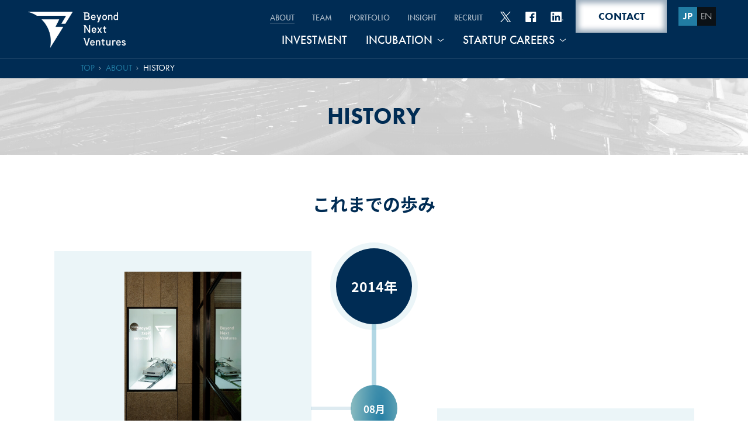

--- FILE ---
content_type: text/html; charset=UTF-8
request_url: https://beyondnextventures.com/jp/about/history/
body_size: 13654
content:
<!DOCTYPE HTML>
<html><!-- InstanceBegin template="/Templates/base.dwt" codeOutsideHTMLIsLocked="false" -->
<head>
	<meta charset="utf-8">
	<meta name="viewport" content="width=device-width,initial-scale=1.0,minimum-scale=1.0">

	
	<!-- Google Tag Manager -->
	<script>(function(w,d,s,l,i){w[l]=w[l]||[];w[l].push({'gtm.start':
	new Date().getTime(),event:'gtm.js'});var f=d.getElementsByTagName(s)[0],
	j=d.createElement(s),dl=l!='dataLayer'?'&l='+l:'';j.async=true;j.src=
	'https://www.googletagmanager.com/gtm.js?id='+i+dl;f.parentNode.insertBefore(j,f);
	})(window,document,'script','dataLayer','GTM-MBWPLLG');</script>
	<!-- End Google Tag Manager -->

	<link type="text/css" rel="stylesheet" href="https://beyondnextventures.com/wp/common/css/style.css?ver=202601190942" />
	<link type="text/css" rel="stylesheet" href="https://beyondnextventures.com/wp/common/css/page.css?ver=202601190942" />
	<script src="https://code.jquery.com/jquery-3.7.1.min.js" type="text/javascript"></script>
	<script src="https://beyondnextventures.com/wp/common/js/common.js"></script>
	<link rel="stylesheet" href="https://use.typekit.net/ztc8ped.css">
	<link rel="apple-touch-icon" sizes="180x180" href="https://beyondnextventures.com/wp/common/img/fav/apple-touch-icon.png">
	<link rel="icon" type="image/png" href="https://beyondnextventures.com/wp/common/img/fav/favicon-32x32.png" sizes="32x32">
	<link rel="icon" type="image/png" href="https://beyondnextventures.com/wp/common/img/fav/favicon-16x16.png" sizes="16x16">
			<link rel="stylesheet" type="text/css" href="https://beyondnextventures.com/wp/common/css/history.css?ver=202601190942"/>
	
		
	
	
	<!-- 英語TOP -->
		<!-- /英語TOP -->
	<link rel="alternate" href="https://beyondnextventures.com/" hreflang="en" />
	<link rel="alternate" href="https://beyondnextventures.com/jp/" hreflang="ja" />

	<!-- アーカイブページ用シェア情報 -->
	
	<title>HISTORY｜Beyond Next Ventures株式会社</title>
	<style>img:is([sizes="auto" i], [sizes^="auto," i]) { contain-intrinsic-size: 3000px 1500px }</style>
	
		<!-- All in One SEO 4.8.9 - aioseo.com -->
	<meta name="description" content="ディープテック領域の「卓越した挑戦者たち」が集まるエコシステムビルダーとして、果敢に新境地を開拓してきた私たちの歩みをご覧いただけます。" />
	<meta name="robots" content="max-image-preview:large" />
	<link rel="canonical" href="https://beyondnextventures.com/jp/about/history/" />
	<meta name="generator" content="All in One SEO (AIOSEO) 4.8.9" />
		<meta property="og:locale" content="ja_JP" />
		<meta property="og:site_name" content="Beyond Next Ventures | Go Beyond, Be Brave." />
		<meta property="og:type" content="article" />
		<meta property="og:title" content="HISTORY｜Beyond Next Ventures株式会社" />
		<meta property="og:description" content="ディープテック領域の「卓越した挑戦者たち」が集まるエコシステムビルダーとして、果敢に新境地を開拓してきた私たちの歩みをご覧いただけます。" />
		<meta property="og:url" content="https://beyondnextventures.com/jp/about/history/" />
		<meta property="og:image" content="https://beyondnextventures.com/wp/wp-content/uploads/2023/05/NewOGP.png" />
		<meta property="og:image:secure_url" content="https://beyondnextventures.com/wp/wp-content/uploads/2023/05/NewOGP.png" />
		<meta property="og:image:width" content="1920" />
		<meta property="og:image:height" content="1080" />
		<meta property="article:published_time" content="2023-05-22T01:58:32+00:00" />
		<meta property="article:modified_time" content="2024-03-29T09:17:46+00:00" />
		<meta property="article:publisher" content="https://www.facebook.com/BeyondNextVentures/" />
		<meta name="twitter:card" content="summary_large_image" />
		<meta name="twitter:site" content="@BeyondNextV" />
		<meta name="twitter:title" content="HISTORY｜Beyond Next Ventures株式会社" />
		<meta name="twitter:description" content="ディープテック領域の「卓越した挑戦者たち」が集まるエコシステムビルダーとして、果敢に新境地を開拓してきた私たちの歩みをご覧いただけます。" />
		<meta name="twitter:creator" content="@BeyondNextV" />
		<meta name="twitter:image" content="https://beyondnextventures.com/wp/wp-content/uploads/2023/05/NewOGP.png" />
		<script type="application/ld+json" class="aioseo-schema">
			{"@context":"https:\/\/schema.org","@graph":[{"@type":"BreadcrumbList","@id":"https:\/\/beyondnextventures.com\/jp\/about\/history\/#breadcrumblist","itemListElement":[{"@type":"ListItem","@id":"https:\/\/beyondnextventures.com#listItem","position":1,"name":"\u30db\u30fc\u30e0","item":"https:\/\/beyondnextventures.com","nextItem":{"@type":"ListItem","@id":"https:\/\/beyondnextventures.com\/jp\/#listItem","name":"TOP"}},{"@type":"ListItem","@id":"https:\/\/beyondnextventures.com\/jp\/#listItem","position":2,"name":"TOP","item":"https:\/\/beyondnextventures.com\/jp\/","nextItem":{"@type":"ListItem","@id":"https:\/\/beyondnextventures.com\/jp\/about\/#listItem","name":"ABOUT"},"previousItem":{"@type":"ListItem","@id":"https:\/\/beyondnextventures.com#listItem","name":"\u30db\u30fc\u30e0"}},{"@type":"ListItem","@id":"https:\/\/beyondnextventures.com\/jp\/about\/#listItem","position":3,"name":"ABOUT","item":"https:\/\/beyondnextventures.com\/jp\/about\/","nextItem":{"@type":"ListItem","@id":"https:\/\/beyondnextventures.com\/jp\/about\/history\/#listItem","name":"HISTORY"},"previousItem":{"@type":"ListItem","@id":"https:\/\/beyondnextventures.com\/jp\/#listItem","name":"TOP"}},{"@type":"ListItem","@id":"https:\/\/beyondnextventures.com\/jp\/about\/history\/#listItem","position":4,"name":"HISTORY","previousItem":{"@type":"ListItem","@id":"https:\/\/beyondnextventures.com\/jp\/about\/#listItem","name":"ABOUT"}}]},{"@type":"Organization","@id":"https:\/\/beyondnextventures.com\/#organization","name":"Beyond Next Ventures\u682a\u5f0f\u4f1a\u793e","description":"Go Beyond, Be Brave.","url":"https:\/\/beyondnextventures.com\/","sameAs":["https:\/\/www.facebook.com\/BeyondNextVentures\/","https:\/\/twitter.com\/BeyondNextV"]},{"@type":"WebPage","@id":"https:\/\/beyondnextventures.com\/jp\/about\/history\/#webpage","url":"https:\/\/beyondnextventures.com\/jp\/about\/history\/","name":"HISTORY\uff5cBeyond Next Ventures\u682a\u5f0f\u4f1a\u793e","description":"\u30c7\u30a3\u30fc\u30d7\u30c6\u30c3\u30af\u9818\u57df\u306e\u300c\u5353\u8d8a\u3057\u305f\u6311\u6226\u8005\u305f\u3061\u300d\u304c\u96c6\u307e\u308b\u30a8\u30b3\u30b7\u30b9\u30c6\u30e0\u30d3\u30eb\u30c0\u30fc\u3068\u3057\u3066\u3001\u679c\u6562\u306b\u65b0\u5883\u5730\u3092\u958b\u62d3\u3057\u3066\u304d\u305f\u79c1\u305f\u3061\u306e\u6b69\u307f\u3092\u3054\u89a7\u3044\u305f\u3060\u3051\u307e\u3059\u3002","inLanguage":"ja","isPartOf":{"@id":"https:\/\/beyondnextventures.com\/#website"},"breadcrumb":{"@id":"https:\/\/beyondnextventures.com\/jp\/about\/history\/#breadcrumblist"},"datePublished":"2023-05-22T10:58:32+09:00","dateModified":"2024-03-29T18:17:46+09:00"},{"@type":"WebSite","@id":"https:\/\/beyondnextventures.com\/#website","url":"https:\/\/beyondnextventures.com\/","name":"Beyond Next Ventures","description":"Go Beyond, Be Brave.","inLanguage":"ja","publisher":{"@id":"https:\/\/beyondnextventures.com\/#organization"}}]}
		</script>
		<!-- All in One SEO -->

<link rel="alternate" type="application/rss+xml" title="Beyond Next Ventures &raquo; フィード" href="https://beyondnextventures.com/feed/" />
<link rel="alternate" type="application/rss+xml" title="Beyond Next Ventures &raquo; コメントフィード" href="https://beyondnextventures.com/comments/feed/" />
<script id="wpp-js" src="https://beyondnextventures.com/wp/wp-content/plugins/wordpress-popular-posts/assets/js/wpp.min.js?ver=7.3.6" data-sampling="1" data-sampling-rate="100" data-api-url="https://beyondnextventures.com/wp-json/wordpress-popular-posts" data-post-id="6093" data-token="df46331705" data-lang="0" data-debug="0"></script>
		<!-- This site uses the Google Analytics by MonsterInsights plugin v9.9.0 - Using Analytics tracking - https://www.monsterinsights.com/ -->
		<!-- Note: MonsterInsights is not currently configured on this site. The site owner needs to authenticate with Google Analytics in the MonsterInsights settings panel. -->
					<!-- No tracking code set -->
				<!-- / Google Analytics by MonsterInsights -->
		<link rel='stylesheet' id='wp-block-library-css' href='https://beyondnextventures.com/wp/wp-includes/css/dist/block-library/style.min.css?ver=8986bfb0377eed03320bc6e6033124ec' media='all' />
<style id='classic-theme-styles-inline-css'>
/*! This file is auto-generated */
.wp-block-button__link{color:#fff;background-color:#32373c;border-radius:9999px;box-shadow:none;text-decoration:none;padding:calc(.667em + 2px) calc(1.333em + 2px);font-size:1.125em}.wp-block-file__button{background:#32373c;color:#fff;text-decoration:none}
</style>
<link rel='stylesheet' id='wp-components-css' href='https://beyondnextventures.com/wp/wp-includes/css/dist/components/style.min.css?ver=8986bfb0377eed03320bc6e6033124ec' media='all' />
<link rel='stylesheet' id='wp-preferences-css' href='https://beyondnextventures.com/wp/wp-includes/css/dist/preferences/style.min.css?ver=8986bfb0377eed03320bc6e6033124ec' media='all' />
<link rel='stylesheet' id='wp-block-editor-css' href='https://beyondnextventures.com/wp/wp-includes/css/dist/block-editor/style.min.css?ver=8986bfb0377eed03320bc6e6033124ec' media='all' />
<link rel='stylesheet' id='popup-maker-block-library-style-css' href='https://beyondnextventures.com/wp/wp-content/plugins/popup-maker/dist/packages/block-library-style.css?ver=dbea705cfafe089d65f1' media='all' />
<style id='global-styles-inline-css'>
:root{--wp--preset--aspect-ratio--square: 1;--wp--preset--aspect-ratio--4-3: 4/3;--wp--preset--aspect-ratio--3-4: 3/4;--wp--preset--aspect-ratio--3-2: 3/2;--wp--preset--aspect-ratio--2-3: 2/3;--wp--preset--aspect-ratio--16-9: 16/9;--wp--preset--aspect-ratio--9-16: 9/16;--wp--preset--color--black: #000000;--wp--preset--color--cyan-bluish-gray: #abb8c3;--wp--preset--color--white: #ffffff;--wp--preset--color--pale-pink: #f78da7;--wp--preset--color--vivid-red: #cf2e2e;--wp--preset--color--luminous-vivid-orange: #ff6900;--wp--preset--color--luminous-vivid-amber: #fcb900;--wp--preset--color--light-green-cyan: #7bdcb5;--wp--preset--color--vivid-green-cyan: #00d084;--wp--preset--color--pale-cyan-blue: #8ed1fc;--wp--preset--color--vivid-cyan-blue: #0693e3;--wp--preset--color--vivid-purple: #9b51e0;--wp--preset--color--accent: #cd2653;--wp--preset--color--primary: #000000;--wp--preset--color--secondary: #6d6d6d;--wp--preset--color--subtle-background: #dcd7ca;--wp--preset--color--background: #f5efe0;--wp--preset--gradient--vivid-cyan-blue-to-vivid-purple: linear-gradient(135deg,rgba(6,147,227,1) 0%,rgb(155,81,224) 100%);--wp--preset--gradient--light-green-cyan-to-vivid-green-cyan: linear-gradient(135deg,rgb(122,220,180) 0%,rgb(0,208,130) 100%);--wp--preset--gradient--luminous-vivid-amber-to-luminous-vivid-orange: linear-gradient(135deg,rgba(252,185,0,1) 0%,rgba(255,105,0,1) 100%);--wp--preset--gradient--luminous-vivid-orange-to-vivid-red: linear-gradient(135deg,rgba(255,105,0,1) 0%,rgb(207,46,46) 100%);--wp--preset--gradient--very-light-gray-to-cyan-bluish-gray: linear-gradient(135deg,rgb(238,238,238) 0%,rgb(169,184,195) 100%);--wp--preset--gradient--cool-to-warm-spectrum: linear-gradient(135deg,rgb(74,234,220) 0%,rgb(151,120,209) 20%,rgb(207,42,186) 40%,rgb(238,44,130) 60%,rgb(251,105,98) 80%,rgb(254,248,76) 100%);--wp--preset--gradient--blush-light-purple: linear-gradient(135deg,rgb(255,206,236) 0%,rgb(152,150,240) 100%);--wp--preset--gradient--blush-bordeaux: linear-gradient(135deg,rgb(254,205,165) 0%,rgb(254,45,45) 50%,rgb(107,0,62) 100%);--wp--preset--gradient--luminous-dusk: linear-gradient(135deg,rgb(255,203,112) 0%,rgb(199,81,192) 50%,rgb(65,88,208) 100%);--wp--preset--gradient--pale-ocean: linear-gradient(135deg,rgb(255,245,203) 0%,rgb(182,227,212) 50%,rgb(51,167,181) 100%);--wp--preset--gradient--electric-grass: linear-gradient(135deg,rgb(202,248,128) 0%,rgb(113,206,126) 100%);--wp--preset--gradient--midnight: linear-gradient(135deg,rgb(2,3,129) 0%,rgb(40,116,252) 100%);--wp--preset--font-size--small: 18px;--wp--preset--font-size--medium: 20px;--wp--preset--font-size--large: 26.25px;--wp--preset--font-size--x-large: 42px;--wp--preset--font-size--normal: 21px;--wp--preset--font-size--larger: 32px;--wp--preset--spacing--20: 0.44rem;--wp--preset--spacing--30: 0.67rem;--wp--preset--spacing--40: 1rem;--wp--preset--spacing--50: 1.5rem;--wp--preset--spacing--60: 2.25rem;--wp--preset--spacing--70: 3.38rem;--wp--preset--spacing--80: 5.06rem;--wp--preset--shadow--natural: 6px 6px 9px rgba(0, 0, 0, 0.2);--wp--preset--shadow--deep: 12px 12px 50px rgba(0, 0, 0, 0.4);--wp--preset--shadow--sharp: 6px 6px 0px rgba(0, 0, 0, 0.2);--wp--preset--shadow--outlined: 6px 6px 0px -3px rgba(255, 255, 255, 1), 6px 6px rgba(0, 0, 0, 1);--wp--preset--shadow--crisp: 6px 6px 0px rgba(0, 0, 0, 1);}:where(.is-layout-flex){gap: 0.5em;}:where(.is-layout-grid){gap: 0.5em;}body .is-layout-flex{display: flex;}.is-layout-flex{flex-wrap: wrap;align-items: center;}.is-layout-flex > :is(*, div){margin: 0;}body .is-layout-grid{display: grid;}.is-layout-grid > :is(*, div){margin: 0;}:where(.wp-block-columns.is-layout-flex){gap: 2em;}:where(.wp-block-columns.is-layout-grid){gap: 2em;}:where(.wp-block-post-template.is-layout-flex){gap: 1.25em;}:where(.wp-block-post-template.is-layout-grid){gap: 1.25em;}.has-black-color{color: var(--wp--preset--color--black) !important;}.has-cyan-bluish-gray-color{color: var(--wp--preset--color--cyan-bluish-gray) !important;}.has-white-color{color: var(--wp--preset--color--white) !important;}.has-pale-pink-color{color: var(--wp--preset--color--pale-pink) !important;}.has-vivid-red-color{color: var(--wp--preset--color--vivid-red) !important;}.has-luminous-vivid-orange-color{color: var(--wp--preset--color--luminous-vivid-orange) !important;}.has-luminous-vivid-amber-color{color: var(--wp--preset--color--luminous-vivid-amber) !important;}.has-light-green-cyan-color{color: var(--wp--preset--color--light-green-cyan) !important;}.has-vivid-green-cyan-color{color: var(--wp--preset--color--vivid-green-cyan) !important;}.has-pale-cyan-blue-color{color: var(--wp--preset--color--pale-cyan-blue) !important;}.has-vivid-cyan-blue-color{color: var(--wp--preset--color--vivid-cyan-blue) !important;}.has-vivid-purple-color{color: var(--wp--preset--color--vivid-purple) !important;}.has-black-background-color{background-color: var(--wp--preset--color--black) !important;}.has-cyan-bluish-gray-background-color{background-color: var(--wp--preset--color--cyan-bluish-gray) !important;}.has-white-background-color{background-color: var(--wp--preset--color--white) !important;}.has-pale-pink-background-color{background-color: var(--wp--preset--color--pale-pink) !important;}.has-vivid-red-background-color{background-color: var(--wp--preset--color--vivid-red) !important;}.has-luminous-vivid-orange-background-color{background-color: var(--wp--preset--color--luminous-vivid-orange) !important;}.has-luminous-vivid-amber-background-color{background-color: var(--wp--preset--color--luminous-vivid-amber) !important;}.has-light-green-cyan-background-color{background-color: var(--wp--preset--color--light-green-cyan) !important;}.has-vivid-green-cyan-background-color{background-color: var(--wp--preset--color--vivid-green-cyan) !important;}.has-pale-cyan-blue-background-color{background-color: var(--wp--preset--color--pale-cyan-blue) !important;}.has-vivid-cyan-blue-background-color{background-color: var(--wp--preset--color--vivid-cyan-blue) !important;}.has-vivid-purple-background-color{background-color: var(--wp--preset--color--vivid-purple) !important;}.has-black-border-color{border-color: var(--wp--preset--color--black) !important;}.has-cyan-bluish-gray-border-color{border-color: var(--wp--preset--color--cyan-bluish-gray) !important;}.has-white-border-color{border-color: var(--wp--preset--color--white) !important;}.has-pale-pink-border-color{border-color: var(--wp--preset--color--pale-pink) !important;}.has-vivid-red-border-color{border-color: var(--wp--preset--color--vivid-red) !important;}.has-luminous-vivid-orange-border-color{border-color: var(--wp--preset--color--luminous-vivid-orange) !important;}.has-luminous-vivid-amber-border-color{border-color: var(--wp--preset--color--luminous-vivid-amber) !important;}.has-light-green-cyan-border-color{border-color: var(--wp--preset--color--light-green-cyan) !important;}.has-vivid-green-cyan-border-color{border-color: var(--wp--preset--color--vivid-green-cyan) !important;}.has-pale-cyan-blue-border-color{border-color: var(--wp--preset--color--pale-cyan-blue) !important;}.has-vivid-cyan-blue-border-color{border-color: var(--wp--preset--color--vivid-cyan-blue) !important;}.has-vivid-purple-border-color{border-color: var(--wp--preset--color--vivid-purple) !important;}.has-vivid-cyan-blue-to-vivid-purple-gradient-background{background: var(--wp--preset--gradient--vivid-cyan-blue-to-vivid-purple) !important;}.has-light-green-cyan-to-vivid-green-cyan-gradient-background{background: var(--wp--preset--gradient--light-green-cyan-to-vivid-green-cyan) !important;}.has-luminous-vivid-amber-to-luminous-vivid-orange-gradient-background{background: var(--wp--preset--gradient--luminous-vivid-amber-to-luminous-vivid-orange) !important;}.has-luminous-vivid-orange-to-vivid-red-gradient-background{background: var(--wp--preset--gradient--luminous-vivid-orange-to-vivid-red) !important;}.has-very-light-gray-to-cyan-bluish-gray-gradient-background{background: var(--wp--preset--gradient--very-light-gray-to-cyan-bluish-gray) !important;}.has-cool-to-warm-spectrum-gradient-background{background: var(--wp--preset--gradient--cool-to-warm-spectrum) !important;}.has-blush-light-purple-gradient-background{background: var(--wp--preset--gradient--blush-light-purple) !important;}.has-blush-bordeaux-gradient-background{background: var(--wp--preset--gradient--blush-bordeaux) !important;}.has-luminous-dusk-gradient-background{background: var(--wp--preset--gradient--luminous-dusk) !important;}.has-pale-ocean-gradient-background{background: var(--wp--preset--gradient--pale-ocean) !important;}.has-electric-grass-gradient-background{background: var(--wp--preset--gradient--electric-grass) !important;}.has-midnight-gradient-background{background: var(--wp--preset--gradient--midnight) !important;}.has-small-font-size{font-size: var(--wp--preset--font-size--small) !important;}.has-medium-font-size{font-size: var(--wp--preset--font-size--medium) !important;}.has-large-font-size{font-size: var(--wp--preset--font-size--large) !important;}.has-x-large-font-size{font-size: var(--wp--preset--font-size--x-large) !important;}
:where(.wp-block-post-template.is-layout-flex){gap: 1.25em;}:where(.wp-block-post-template.is-layout-grid){gap: 1.25em;}
:where(.wp-block-columns.is-layout-flex){gap: 2em;}:where(.wp-block-columns.is-layout-grid){gap: 2em;}
:root :where(.wp-block-pullquote){font-size: 1.5em;line-height: 1.6;}
</style>
<link rel='stylesheet' id='toc-screen-css' href='https://beyondnextventures.com/wp/wp-content/plugins/table-of-contents-plus/screen.min.css?ver=2411.1' media='all' />
<style id='toc-screen-inline-css'>
div#toc_container {background: #f9f9f9;border: 1px solid #aaaaaa;width: 100%;}div#toc_container ul li {font-size: 100%;}
</style>
<link rel='stylesheet' id='wordpress-popular-posts-css-css' href='https://beyondnextventures.com/wp/wp-content/plugins/wordpress-popular-posts/assets/css/wpp.css?ver=7.3.6' media='all' />
<link rel='stylesheet' id='twentytwenty-print-style-css' href='https://beyondnextventures.com/wp/wp-content/themes/bnv/print.css?ver=1.1' media='print' />
<link rel='stylesheet' id='wp-pagenavi-css' href='https://beyondnextventures.com/wp/wp-content/plugins/wp-pagenavi/pagenavi-css.css?ver=2.70' media='all' />
<link rel='stylesheet' id='popup-maker-site-css' href='//beyondnextventures.com/wp/wp-content/uploads/pum/pum-site-styles.css?generated=1756967612&#038;ver=1.21.5' media='all' />
<link rel='stylesheet' id='addtoany-css' href='https://beyondnextventures.com/wp/wp-content/plugins/add-to-any/addtoany.min.css?ver=1.16' media='all' />
<script id="addtoany-core-js-before">
window.a2a_config=window.a2a_config||{};a2a_config.callbacks=[];a2a_config.overlays=[];a2a_config.templates={};a2a_localize = {
	Share: "共有",
	Save: "ブックマーク",
	Subscribe: "購読",
	Email: "メール",
	Bookmark: "ブックマーク",
	ShowAll: "すべて表示する",
	ShowLess: "小さく表示する",
	FindServices: "サービスを探す",
	FindAnyServiceToAddTo: "追加するサービスを今すぐ探す",
	PoweredBy: "Powered by",
	ShareViaEmail: "メールでシェアする",
	SubscribeViaEmail: "メールで購読する",
	BookmarkInYourBrowser: "ブラウザにブックマーク",
	BookmarkInstructions: "このページをブックマークするには、 Ctrl+D または \u2318+D を押下。",
	AddToYourFavorites: "お気に入りに追加",
	SendFromWebOrProgram: "任意のメールアドレスまたはメールプログラムから送信",
	EmailProgram: "メールプログラム",
	More: "詳細&#8230;",
	ThanksForSharing: "共有ありがとうございます !",
	ThanksForFollowing: "フォローありがとうございます !"
};

a2a_config.templates.twitter = "${title} - Beyond Next Ventures ${link}";
</script>
<script defer src="https://static.addtoany.com/menu/page.js" id="addtoany-core-js"></script>
<script src="https://beyondnextventures.com/wp/wp-content/themes/bnv/assets/js/index.js?ver=1.1" id="twentytwenty-js-js" async></script>
            <style id="wpp-loading-animation-styles">@-webkit-keyframes bgslide{from{background-position-x:0}to{background-position-x:-200%}}@keyframes bgslide{from{background-position-x:0}to{background-position-x:-200%}}.wpp-widget-block-placeholder,.wpp-shortcode-placeholder{margin:0 auto;width:60px;height:3px;background:#dd3737;background:linear-gradient(90deg,#dd3737 0%,#571313 10%,#dd3737 100%);background-size:200% auto;border-radius:3px;-webkit-animation:bgslide 1s infinite linear;animation:bgslide 1s infinite linear}</style>
            	<script>document.documentElement.className = document.documentElement.className.replace( 'no-js', 'js' );</script>
	<style>.recentcomments a{display:inline !important;padding:0 !important;margin:0 !important;}</style>		<style id="wp-custom-css">
			.pum-overlay.pum-active,
.pum-overlay.pum-active .popmake.active {
  display: block !important;
	opacity: 1 !important;
	}		</style>
		</head>

		<body data-rsssl=1 id="history" class="history jp">
		
		<!-- Google Tag Manager (noscript) -->
		<noscript><iframe src="https://www.googletagmanager.com/ns.html?id=GTM-MBWPLLG" height="0" width="0" style="display:none;visibility:hidden"></iframe></noscript>
		<!-- End Google Tag Manager (noscript) -->

		<!-- header -->
		<header id="top-back">
			<div class="header-content">
			<h1 class="logo">
				<a href="https://beyondnextventures.com/jp/">
				<img src="https://beyondnextventures.com/wp/common/img/logo.png" alt="Beyond Next Ventures">
				</a>
			</h1>
			<div class="nav-box">
				<div id="close-btn"></div>
				<div id="nav-tgl" class="tglbtn">
				<div></div>
				</div>
				<nav id="nav-menu">
				<div class="nav-inner">
				<div class="sp-box">
					<a href="https://beyondnextventures.com/jp/contact/" class="more-btn"><span>CONTACT</span></a>
					<ul class="sns-links sp-cnt">
					<li>
						<a href="https://form.k3r.jp/beyondnextventures/200401mail" target="_blank">
						<img width="47" height="27" src="https://beyondnextventures.com/wp/common/img/icon-union.svg" alt="メールマガジン登録">
						</a>
					</li>
					<li>
						<a href="https://twitter.com/BeyondNextV" target="_blank">
						<img width="37" height="30" src="https://beyondnextventures.com/wp/common/img/icon-tw-x.svg" alt="twitter">
						</a>
					</li>
					<li>
						<a href="https://www.facebook.com/BeyondNextVentures" target="_blank">
						<img width="30" height="30" src="https://beyondnextventures.com/wp/common/img/icon-fb2.svg" alt="facebook">
						</a>
					</li>
					<li>
						<a href="https://www.linkedin.com/company/beyond-next-ventures" target="_blank">
						<img width="35" height="30" src="https://beyondnextventures.com/wp/common/img/icon-linkedin.svg" alt="Linked in">
						</a>
					</li>
					</ul>
					<ul class="lang-btns">
					<li>
						<a class="current">JP</a>
					</li>
					<li>
						<a href="https://beyondnextventures.com/">EN</a>
					</li>
					</ul>
					<div id="nav-close">
					<div></div>
					</div>
				</div>
				<ul class="nav-cnt nav-cnt01">
					<li class="nav-list-item">
					<div class="nav-list-inner">
						<a href="https://beyondnextventures.com/jp/about/">ABOUT</a>
					</div>
					</li>
					<li class="nav-list-item">
					<div class="nav-list-inner">
						<a href="https://beyondnextventures.com/jp/team/">TEAM</a>
					</div>
					</li>
					<li class="nav-list-item">
					<div class="nav-list-inner">
						<a href="https://beyondnextventures.com/jp/portfolio/">PORTFOLIO</a>
					</div>
					</li>
					<li class="nav-list-item">
					<div class="nav-list-inner">
						<a href="https://beyondnextventures.com/jp/insight/">INSIGHT</a>
					</div>
					</li>
					<li class="nav-list-item">
					<div class="nav-list-inner">
						<a href="https://beyondnextventures.com/jp/recruit/">RECRUIT</a>
					</div>
					</li>
				</ul>

				<ul class="sns-links">
					<li>
					<a href="https://twitter.com/BeyondNextV" target="_blank">
						<img src="https://beyondnextventures.com/wp/common/img/icon-tw-x.svg" alt="twitter">
					</a>
					</li>
					<li>
					<a href="https://www.facebook.com/BeyondNextVentures" target="_blank">
						<img src="https://beyondnextventures.com/wp/common/img/icon-fb.svg" alt="facebook">
					</a>
					</li>
					<li>
					<a href="https://www.linkedin.com/company/beyond-next-ventures" target="_blank">
						<img src="https://beyondnextventures.com/wp/common/img/icon-linkedin.svg" alt="Linked in">
					</a>
					</li>
				</ul>

				<ul class="nav-cnt nav-cnt02">
					<li class="nav-list-item">
					<div class="nav-list-inner">
						<a href="https://beyondnextventures.com/jp/investment/">INVESTMENT</a>
					</div>
					</li>
					<li class="nav-list-item has-child">
					<div class="nav-list-inner">
						<p class="parent"><a href="https://beyondnextventures.com/jp/incubation/">INCUBATION</a><span class="partgl"></span></p>
						<ul class="nav-child-list">
						<li><a href="https://beyondnextventures.com/jp/incubation/brave/"><span>BRAVE</span></a></li>
						<!-- <li><a href="https://beyondnextventures.com/jp/incubation/bravemate/"><span>BRAVE MATE</span></a></li> -->
						<li><a href="https://beyondnextventures.com/jp/incubation/beyondbiolabtokyo/"><span>Beyond BioLAB TOKYO</span></a></li>
						</ul>
					</div>
					</li>
					<li class="nav-list-item has-child">
					<div class="nav-list-inner">
						<p class="parent"><a href="https://beyondnextventures.com/jp/startupcareers/">STARTUP CAREERS</a><span class="partgl"></span></p>
						<ul class="nav-child-list">
						<li><a href="https://beyondnextventures.com/jp/startupcareers/apollo/">EIR型創業「APOLLO」</a></li>
						<li><a href="https://beyondnextventures.com/jp/startupcareers/ilp/">短期創業挑戦「INNOVATION LEADERS PROGRAM」</a></li>
						<!-- <li><a href="https://beyondnextventures.com/jp/startupcareers/ilp/14th/" target="_blank">INNOVATION LEADERS PROGRAM 14期</a></li> -->
						<!-- <li><a href="https://beyondnextventures.com/jp/startupcareers/ilp/15th/" target="_blank">INNOVATION LEADERS PROGRAM 15期</a></li> -->
						</ul>
					</div>
					</li>
				</ul>
				</div>
				</nav>
				<div class="link-box">
				<a href="https://beyondnextventures.com/jp/contact/" class="more-btn"><span>CONTACT</span></a>
				<ul class="lang-btns">
					<li>
					<a class="current">JP</a>
					</li>
					<li>
					<a href="https://beyondnextventures.com/">EN</a>
					</li>
				</ul>
				</div>
			</div>
			</div>

						<div class="pankuzu">
				<ul>
									<!-- Breadcrumb NavXT 7.4.1 -->
<li><a href="https://beyondnextventures.com/jp/">TOP</a></li><li><a href="https://beyondnextventures.com/jp/about/">ABOUT</a></li><li><a>HISTORY</a></li>								</ul>
			</div>
					</header>
		<!-- /header -->
	<div class="visual">
    <p class="catch">HISTORY</p>
  </div>

  <!-- main -->
  <main class="main-content">

    <!-- section -->
    <section class="his-cnt">
      <div class="inner">
        <div class="ttl-wrapper">
          <h1 class="section-ttl txt-jp txt-nav">これまでの歩み</h1>
        </div>
        <div class="timeline">
          <!-- box -->
          <div class="box y2014">
            <h2 class="year"><span>2014年</span></h2>
            <h3 class="month m8">08月</h3>
            <div class="topic m8">
              <p class="img">
                <img decoding="async" src="../../../wp/img/history/img01.jpg" width="200">
              </p>
              <p class="catch">Beyond Next Ventures 創業</p>
              <p class="txt">「人の想像を超える未来を実現するスタートアップを生み出す」という会社の指針のもと創業。</p>
            </div>
          </div>
          <!-- box -->
          <div class="box y2015">
            <h2 class="year"><span>2015年</span></h2>
            <h3 class="month m2">02月</h3>
            <div class="topic m2">
              <p class="img">
                <img decoding="async" src="../../../wp/img/history/img02.jpg" width="267">
                <span class="info">
                  当社投資第1号のCureApp佐竹CEOとBNV代表の伊藤
                </span>
              </p>
              <p class="catch">Beyond Next Ventures 1号ファンドを組成、投資開始</p>
            </div>
            <h3 class="month m3">03月</h3>
            <div class="topic m3">
              <p class="img">
                <img decoding="async" src="../../../wp/img/history/img03.jpg" width="370">
              </p>
              <p class="catch">取締役 植波が参画</p>
            </div>
          </div>
          <!-- box -->
          <div class="box y2016">
            <h2 class="year"><span>2016年</span></h2>
            <h3 class="month m8">08月</h3>
            <div class="topic m8">
              <p class="img">
                <img decoding="async" src="../../../wp/img/history/img04.jpg" width="370">
              </p>
              <p class="catch">
                研究成果の事業化推進プログラム「<a href="../../incubation/brave/" target="_blank" rel="noopener">BRAVE</a>」始動
              </p>
              <p class="txt">
                「自身の研究開発シーズで社会を変えたい」と強い想いを持つ研究者を後押しするために、事業化に向けて必要な経営人材・資金・ネットワーク等を提供。
              </p>
            </div>
            <h3 class="month m12">12月</h3>
            <div class="topic grad m12">
              <div class="grad-inner">
                <p class="catch">
                  1号ファンドを当初の目標額を上回る約55億円でクローズ
                </p>
                <div class="grad-border"></div>
              </div>
            </div>
          </div>
          <!-- box -->
          <div class="box y2017">
            <h2 class="year"><span>2017年</span></h2>
            <h3 class="month m4">04月</h3>
            <div class="topic m4">
              <p class="img">
                <img decoding="async" src="../../../wp/img/history/img05.jpg" width="370">
              </p>
              <p class="catch">
                ディープテック領域の創業実践プログラム「<a href="../../startupcareers/ilp/" target="_blank" rel="noopener">INNOVATION LEADERS PROGRAM</a>」始動
              </p><p class="txt">社会への実用化を目指す国内有数の研究者とマッチングし、ディープテックスタートアップの共同創業を実践。</p>
            </div>
            <h3 class="month m10">10月</h3>
            <div class="topic simple m10">
              <p class="catch">
                VCとしては初の有料職業紹介事業の許認可を取得
              </p>
            </div>
          </div>
          <!-- box -->
          <div class="box y2018">
            <h2 class="year"><span>2018年</span></h2>
            <h3 class="month m10">10月</h3>
            <div class="topic simple m10">
              <p class="catch">
                2号ファンドを組成、投資開始
              </p>
            </div>
          </div>
          <!-- box -->
          <div class="box y2019">
            <h2 class="year"><span>2019年</span></h2>
            <h3 class="month m2">02月</h3>
            <div class="topic m2">
              <p class="img">
                <img decoding="async" src="../../../wp/img/history/img06.jpg" width="364">
              </p>
              <p class="catch">
                シェア型ウェットラボ「<a href="../../incubation/beyondbiolabtokyo/" target="_blank" rel="noopener">Beyond BioLAB TOKYO</a>」を東京・日本橋に開設
              </p>
              <p class="txt">
                創業期のライフサイエンス領域のスタートアップに対して、研究開発のために必要となる共用実験設備が利用できるシェアラボを東京の日本橋に開設しました。
              </p>
            </div>
          </div>
          <!-- box -->
          <div class="box y2020">
            <h2 class="year"><span>2020年</span></h2>
            <h3 class="month m1">01月</h3>
            <div class="topic m1">
              <p class="catch">
                インドのベンガルールに子会社を設立し、インドスタートアップ投資・日印連携活動を本格化
              </p>
            </div>
            <h3 class="month m7">07月</h3>
            <div class="topic m7">
              <p class="img">
                <img decoding="async" src="../../../wp/img/history/img07.jpg" width="370">
              </p>
              <p class="catch">
                インキュベーション施設「B-PORT」を東京日本橋にオープン
              </p>
              <p class="txt">
                創業間もない起業家に対して、オフィス拠点として、また、投資家への事業相談やネットワーキングの機会を提供する場として開設しました。
              </p>
            </div>
            <h3 class="month m12">12月</h3>
            <div class="topic grad m12">
              <div class="grad-inner">
                <p class="catch">
                  2号ファンドを当初の目標額を上回る約165億円でクローズ
                </p>
                <div class="grad-border"></div>
            </div>
            </div>
          </div>
          <!-- box -->
          <div class="box y2021">
            <h2 class="year"><span>2021年</span></h2>
            <h3 class="month m2">02月</h3>
            <div class="topic simple m2 m2-1">
              <p class="catch">
                起業家候補とVCによる共創型スタートアップ創業プログラム「<a href="https://beyondnextventures.com/jp/startupcareers/apollo/" target="_blank" rel="noopener">APOLLO</a>」開始
              </p>
            </div>
            <div class="topic simple m2 m2-2">
              <p class="catch">
                INNOVATION LEADERS PROGRAMが第３回オープンイノベーション大賞 文部科学大臣賞を受賞
              </p>
            </div>
            <h3 class="month m12">12月</h3>
            <div class="topic m12">
              <p class="img">
                <img decoding="async" src="../../../wp/img/history/img08.jpg" width="287">
                <span class="info">サスメド株式会社、新規上場</span>
              </p>
              <p class="catch">
                シード期からリード投資している出資先で初のIPOが実現
              </p>
            </div>
          </div>
          <!-- box -->
          <div class="box y2022">
            <h2 class="year"><span>2022年</span></h2>
            <h3 class="month m9">09月</h3>
            <div class="topic m9">
              <p class="img">
                <img decoding="async" src="../../../wp/img/history/img09.jpg" width="370">
              </p>
              <p class="catch">
                パートナー4名体制に強化
              </p>
            </div>
            <h3 class="month m10">10月</h3>
            <div class="topic m10">
              <p class="img">
                <img decoding="async" src="../../../wp/img/history/img10.jpg" width="369">
<span class="info">OISTで合宿形式で開催</span>
              </p>
              <p class="catch">
                米著名VCや経営者約20名による、直接的なメンタリングの機会を提供
              </p>
            </div>
          </div>
          <!-- box -->
          <div class="box y2023">
            <h2 class="year"><span>2023年</span></h2>
            <h3 class="month m3">03月</h3>
            <div class="topic simple m3">
              <p class="catch">
                3号ファンドを組成、投資開始
              </p>
            </div>
            <h3 class="month m4">04月</h3>
            <div class="topic m4">
              <p class="img">
                <img decoding="async" src="../../../wp/img/history/img11.png" width="160">
              </p>
              <p class="catch">
                BRAVE卒業生の累計資金調達額が400億円に到達
              </p>
            </div>
           <!--  <h3 class="month m00">00月</h3>
            <div class="topic simple m00">
              <p class="catch">
                3号ファンドを組成、投資開始
              </p>
            </div> -->
          </div>

        </div>
      </div>
    </section>

    <!-- bottom newsletter info -->
    <section class="bottom-newsletter-info">
      <div class="inner">
        <div class="ttl-wrapper">
          <h2 class="section-ttl">Keep in Touch!</h2>
        </div>
        <ul class="sns-info">
          <!-- <li>
            <div class="content">
              <a class="twitter-timeline" data-width="300" data-height="297" data-theme="light"
                href="https://twitter.com/BeyondNextV?ref_src=twsrc%5Etfw">Tweets from @BeyondNextV</a>
              <script async src="https://platform.twitter.com/widgets.js" charset="utf-8"></script>
              <div class="btn-share">
                <script async src="https://platform.twitter.com/widgets.js" charset="utf-8"></script>
              </div>
            </div>
          </li> -->
          <li>
            <div class="content info-box">
              <h3>ニューズレターに登録しませんか？</h3>
              <p class="lead">
                ディープテックの事業化に挑戦する研究者や起業家向けの情報、キャピタリストが注目するテクノロジーやトレンド情報などについて発信しています。
              </p>
              <a class="more-btn btn-nav" href="https://form.k3r.jp/beyondnextventures/200401mail" target="_blank" rel="noopener"><span>ニューズレターに登録する</span></a>
            </div>
          </li>
        </ul>
      </div>
    </section>

  </main>
	<!-- footer -->
	<footer class="foot-sec">
      <div class="footer-content" id="footer-map-anker">
        <div class="footer-inner-left">
          <a class="logo" href="https://beyondnextventures.com/jp/"><img
              src="https://beyondnextventures.com/wp/common/img/logo.png" alt="beyond next ventures"></a>
          <div class="footer-nav">
            <ul>
              <li><a href="https://beyondnextventures.com/jp/about/"><span>ABOUT</span></a></li>
              <li><a href="https://beyondnextventures.com/jp/team/"><span>TEAM</span></a></li>
              <li><a href="https://beyondnextventures.com/jp/portfolio/"><span>PORTFOLIO</span></a></li>
              <li><a href="https://beyondnextventures.com/jp/news/"><span>NEWS</span></a></li>
              <li><a href="https://beyondnextventures.com/jp/recruit/"><span>RECRUIT</span></a></li>
            </ul>
            <ul>
				<li><a href="https://beyondnextventures.com/jp/incubation/brave/"><span>BRAVE</span></a></li>
				<!-- <li><a href="https://beyondnextventures.com/jp/incubation/bravemate/"><span>BRAVE MATE</span></a></li> -->
				<li><a href="https://beyondnextventures.com/jp/incubation/beyondbiolabtokyo/"><span>Beyond BioLAB TOKYO</span></a></li>
              <li><a href="https://beyondnextventures.com/india/" class="link-india"><span>Beyond Next Ventures India</span></a></li>
            </ul>
          </div>
        </div>
        <div class="footer-inner-right">
          <a class="more-btn btn-whi" href="https://beyondnextventures.com/jp/contact/"><span>CONTACT</span></a>
          <div class="sns-box">
          <p class="catch">Keep in Touch!</p>
          <ul class="list">
            <li>
              <a href="https://form.k3r.jp/beyondnextventures/200401mail" target="_blank">
                <img src="https://beyondnextventures.com/wp/common/img/icon-union.svg" alt="メールマガジン登録">
              </a>
            </li>
            <li>
              <a href="https://twitter.com/BeyondNextV" target="_blank">
                <img src="https://beyondnextventures.com/wp/common/img/icon-twitter-x.svg" alt="twitter">
              </a>
            </li>
            <li>
              <a href="https://www.facebook.com/BeyondNextVentures" target="_blank">
                <img src="https://beyondnextventures.com/wp/common/img/icon-fb.svg" alt="facebook">
              </a>
            </li>
            <li>
              <a href="https://www.linkedin.com/company/beyond-next-ventures" target="_blank">
                <img src="https://beyondnextventures.com/wp/common/img/icon-linkedin.svg" alt="Linked in">
              </a>
            </li>
          </ul>
          </div>
          <ul class="links">
          <li>
              <a href="https://beyondnextventures.com/jp/esg-policy/">ESG</a>
            </li>
            <li>
              <a href="https://beyondnextventures.com/jp/compliance/">Compliance</a>
            </li>
          <li>
            <a href="https://beyondnextventures.com/jp/privacy/">Privacy Policy</a>
          </li>
          <li>
            <a href="https://beyondnextventures.com/jp/3098/">Attention</a>
          </li>
          </ul>
        </div>
      </div>
      <p class="copy-right">© Beyond Next Ventures Inc. All rights reserved.</p>
    </footer>
    <!-- /footer -->


	

	<!-- 英語TOPページ -->
		<!-- /英語TOPページ -->
	

	<script type="text/javascript" src="https://beyondnextventures.com/wp/common/js/fitie.js"></script>

	<!-- Start of HubSpot Embed Code -->
	<!-- <script type="text/javascript" id="hs-script-loader" async defer src="//js.hs-scripts.com/20810411.js"></script> -->
	<!-- End of HubSpot Embed Code -->
	<!-- Start of HubSpot Embed Code -->
	<script type="text/javascript" id="hs-script-loader" async defer src="//js.hs-scripts.com/23796160.js"></script>
	<!-- End of HubSpot Embed Code -->

	<script type="speculationrules">
{"prefetch":[{"source":"document","where":{"and":[{"href_matches":"\/*"},{"not":{"href_matches":["\/wp\/wp-*.php","\/wp\/wp-admin\/*","\/wp\/wp-content\/uploads\/*","\/wp\/wp-content\/*","\/wp\/wp-content\/plugins\/*","\/wp\/wp-content\/themes\/bnv\/*","\/*\\?(.+)"]}},{"not":{"selector_matches":"a[rel~=\"nofollow\"]"}},{"not":{"selector_matches":".no-prefetch, .no-prefetch a"}}]},"eagerness":"conservative"}]}
</script>
<div 
	id="pum-10186" 
	role="dialog" 
	aria-modal="false"
	aria-labelledby="pum_popup_title_10186"
	class="pum pum-overlay pum-theme-10177 pum-theme-default-theme popmake-overlay auto_open click_open" 
	data-popmake="{&quot;id&quot;:10186,&quot;slug&quot;:&quot;%e3%83%8b%e3%83%a5%e3%83%bc%e3%82%ba%e3%83%ac%e3%82%bf%e3%83%bc_%e3%83%9d%e3%83%83%e3%83%97%e3%82%a2%e3%83%83%e3%83%97&quot;,&quot;theme_id&quot;:10177,&quot;cookies&quot;:[{&quot;event&quot;:&quot;on_popup_close&quot;,&quot;settings&quot;:{&quot;name&quot;:&quot;pum-10186&quot;,&quot;key&quot;:&quot;&quot;,&quot;session&quot;:null,&quot;path&quot;:true,&quot;time&quot;:&quot;1 week&quot;}}],&quot;triggers&quot;:[{&quot;type&quot;:&quot;auto_open&quot;,&quot;settings&quot;:{&quot;cookie_name&quot;:[&quot;pum-10186&quot;],&quot;delay&quot;:&quot;500&quot;}},{&quot;type&quot;:&quot;click_open&quot;,&quot;settings&quot;:{&quot;extra_selectors&quot;:&quot;&quot;,&quot;cookie_name&quot;:null}}],&quot;mobile_disabled&quot;:null,&quot;tablet_disabled&quot;:null,&quot;meta&quot;:{&quot;display&quot;:{&quot;stackable&quot;:false,&quot;overlay_disabled&quot;:false,&quot;scrollable_content&quot;:false,&quot;disable_reposition&quot;:false,&quot;size&quot;:&quot;medium&quot;,&quot;responsive_min_width&quot;:&quot;0%&quot;,&quot;responsive_min_width_unit&quot;:false,&quot;responsive_max_width&quot;:&quot;100%&quot;,&quot;responsive_max_width_unit&quot;:false,&quot;custom_width&quot;:&quot;300px&quot;,&quot;custom_width_unit&quot;:false,&quot;custom_height&quot;:&quot;380px&quot;,&quot;custom_height_unit&quot;:false,&quot;custom_height_auto&quot;:&quot;1&quot;,&quot;location&quot;:&quot;center&quot;,&quot;position_from_trigger&quot;:false,&quot;position_top&quot;:&quot;100&quot;,&quot;position_left&quot;:&quot;0&quot;,&quot;position_bottom&quot;:&quot;10&quot;,&quot;position_right&quot;:&quot;10&quot;,&quot;position_fixed&quot;:false,&quot;animation_type&quot;:&quot;fade&quot;,&quot;animation_speed&quot;:&quot;350&quot;,&quot;animation_origin&quot;:&quot;bottom&quot;,&quot;overlay_zindex&quot;:false,&quot;zindex&quot;:&quot;1999999999&quot;},&quot;close&quot;:{&quot;text&quot;:&quot;&quot;,&quot;button_delay&quot;:&quot;0&quot;,&quot;overlay_click&quot;:false,&quot;esc_press&quot;:false,&quot;f4_press&quot;:false},&quot;click_open&quot;:[]}}">

	<div id="popmake-10186" class="pum-container popmake theme-10177 pum-responsive pum-responsive-medium responsive size-medium">

				
							<div id="pum_popup_title_10186" class="pum-title popmake-title">
				Newsletterに登録しませんか？			</div>
		
		
				<div class="pum-content popmake-content" tabindex="0">
			<p>ディープテック領域での創業を支援するBeyond-Next-Venturesから、最新の出資情報・イベント・起業支援プログラムのご案内をお届けします。ぜひご登録ください。<a href="https://form.k3r.jp/beyondnextventures/200401mail"><img decoding="async" class="aligncenter wp-image-10239 size-medium" src="https://beyondnextventures.com/wp/wp-content/uploads/2025/08/登録導線-300x74.png" alt="" width="300" height="74" srcset="https://beyondnextventures.com/wp/wp-content/uploads/2025/08/登録導線-300x74.png 300w, https://beyondnextventures.com/wp/wp-content/uploads/2025/08/登録導線.png 406w" sizes="(max-width: 300px) 100vw, 300px" /></a></p>
		</div>

				
							<button type="button" class="pum-close popmake-close" aria-label="Close">
			CLOSE			</button>
		
	</div>

</div>
<script src="https://beyondnextventures.com/wp/wp-content/themes/bnv/js/main.js?ver=8986bfb0377eed03320bc6e6033124ec" id="main-js-js"></script>
	<script>
	/(trident|msie)/i.test(navigator.userAgent)&&document.getElementById&&window.addEventListener&&window.addEventListener("hashchange",function(){var t,e=location.hash.substring(1);/^[A-z0-9_-]+$/.test(e)&&(t=document.getElementById(e))&&(/^(?:a|select|input|button|textarea)$/i.test(t.tagName)||(t.tabIndex=-1),t.focus())},!1);
	</script>
	
<div id="pop-up-bnr" style="display:none;">
  <div id="pop-up-bnr-bg"></div>
  <div id="pop-up-bnr-main">
    <div class="btn">
      <button class="btn-close">
        <div></div>
        <div></div>
      </button>
      <div class="content">
        <div class="txt-box">
          <p class="ttl">
          ディープテック領域での創業を支援するBeyond Next Venturesから、最新の出資情報・イベント・起業支援プログラムのご案内をお届けします。<br>ぜひご登録ください。
        </p>
        <a href="https://form.k3r.jp/beyondnextventures/200401mail?_ga=2.35865064.954164569.1757980718-1583133034.1736141465&_gl=1*1mz0m3s*_gcl_au*Nzc4NjgxMDcwLjE3NTE4NDcyNjY.*_ga*MTU4MzEzMzAzNC4xNzM2MTQxNDY1*_ga_3B389TMTMT*czE3NTgwODM5NTEkbzczOCRnMSR0MTc1ODA4NDMzOCRqNTckbDAkaDA" target="_blank" class="ank-btn"><span>ニューズレターに登録する</span></a>        </div>
      </div>
    </div>
  </div>
</div>
<!-- <script src="https://code.jquery.com/jquery-3.6.0.min.js"></script> -->
<script>
$(function() {
  const bannerId = '#pop-up-bnr';
  const closeButton = bannerId + ' .btn-close';
  const initialDelay = 5000; // 5秒の初期遅延を追加
  const hideDuration = 10000; // 10秒
  const reappearDelay = 48 * 60 * 60 * 1000; // 48時間 (ミリ秒)
  const storageKey = 'popUpHideTime';
  const lastHideTime = localStorage.getItem(storageKey);
  const now = Date.now();
  const canShow = !lastHideTime || now - lastHideTime > reappearDelay;
  
  if (canShow) {
    // 5秒待ってから表示
    setTimeout(() => {
      $(bannerId).fadeIn(400, function() {
        setTimeout(() => {
          $(bannerId).fadeOut(400);
          localStorage.setItem(storageKey, Date.now());
        }, hideDuration);
      });
      
      $(closeButton).on('click', function() {
        $(bannerId).fadeOut(400);
        localStorage.setItem(storageKey, Date.now());
      });
    }, initialDelay);
  }
});
</script>
</body>
</html>

--- FILE ---
content_type: text/css
request_url: https://beyondnextventures.com/wp/common/css/style.css?ver=202601190942
body_size: 18676
content:
@charset "utf-8";
/* CSS Document */

/*** -----------------------------------------------------------------------------

reset

-----------------------------------------------------------------------------  ***/
.clearfix:after {
	content:".";
	display:block;
	visibility:hidden;
	clear:both;
	height:0.1px;
	font-size:0.1em;
	line-height:0;
}
.clearfix {
	display:inline-table;
	zoom:1;
}
/*Hides from IE-mac \*/
* html .clearfix {
	height:1%;
}
.clearfix {
	display:block;
}
/* End hide from IE-mac */

body, div, dl, dt, dd, ul, ol, li, h1, h2, h3, h4, h5, h6, pre, code, form, fieldset, legend, input, textarea, p, blockquote, th, td {
	margin:0px;
	padding:0px;
}
table {
	border-collapse:collapse;
	border-spacing:0;
}
fieldset, img {
	border:0;
}
address, caption, cite, code, dfn, em, th, var {
	font-style:normal;
	font-weight:normal;
}
li {
	list-style:none;
}
caption, th {
	text-align:left;
}
h1, h2, h3, h4, h5, h6 {
	font-size:100%;
	font-weight:normal;
}
q:before, q:after {
	content:'';
}
abbr, acronym {
	border:0;
	font-variant:normal;
}
sup {
	vertical-align:top;
}
sub {
	vertical-align:text-bottom;
}
input, textarea, select {
	font-family:inherit;
	font-size:inherit;
	font-weight:inherit;
}
input, textarea, select {
	*font-size:100%;
}
legend {
	color:#000000;
}
img {
	vertical-align:bottom;
}
/*** ------------------------------------------------------------------------------

common

-----------------------------------------------------------------------------  ***/
html {
	overflow-y:scroll;
}
body {
	color:#000;
	line-height: 2;
	font-size: 15px;
	font-family: source-han-sans-japanese, sans-serif;
	font-style: normal;
	font-weight: 400;
	-webkit-text-size-adjust: 100%;
	left: 0;
	right:0;
	overflow: hidden;
}
body.fixed {
	position: fixed;
	width: 100%;
	left: 0;
}
body:not(#home) {
	margin-top: 134px;
}
body:not(#home).no-bc{
	margin-top:109px;
}
body:not(#home).no-bc header .pankuzu{
	display: none;
}
aside#secondary{
	display: none !important;
}
@media screen and (max-width:1100px){
	body{
		margin-top: 81px;
	}
	body:not(#home) {
		margin-top: 132px;
	}
	body:not(#home).no-bc{
		margin-top:106px;
	}
}
@media(max-width:1000px){
	body:not(#home) {
		margin-top: 79px;
	}
	body:not(#home).no-bc{
		margin-top:79px;
	}
}


/*** ------------------------------------------------------------------------------

ポップアップバナー

-----------------------------------------------------------------------------  ***/
#pop-up-bnr{
	display: block;
	top:0;
	left: 0;
	right: 0;
	margin: 0 auto;
	z-index: 999999;
	position: fixed;
}
#pop-up-bnr-bg{
	display: block;
	width: 100vw;
	height: 100vh;
	background: linear-gradient(280.31deg, rgba(5, 5, 5, 0.9) 16.38%, rgba(0, 7, 13, 0.9) 135.45%);
	opacity: .5;
	position: fixed;
	top:0;
	left: 0;
	z-index: 1;
}
#pop-up-bnr-main{
	width: 420px;
	max-width: 100%;
	padding: 20px 30px;
	background:#fff;
	border:none;
	box-sizing: border-box;
	position:fixed;
	top:35%;
	left: 0;
	right: 0;
	margin: 0 auto;
	z-index: 2;
}
#pop-up-bnr .btn{
	position: relative;
}
#pop-up-bnr .btn-close{
    width: 16px;
    height: 17px;
	opacity: 0.7;
	position: absolute;
    top: -10px;
    right: -15px;
	transition: .3s;
	cursor: pointer;
}
#pop-up-bnr .btn-close:hover{
	opacity:1;
}
#pop-up-bnr .btn-close div{
	width: 20px;
	height: 1.5px;
	background:#002C54;
	opacity: 0.5;
	position: relative;
	top:0;
	left:0;
	right: 0;
}
#pop-up-bnr .btn-close div:first-child{
	transform: rotate(45deg);
	top:1px;
}
#pop-up-bnr .btn-close div:last-child{
	transform: rotate(-45deg);
}
#pop-up-bnr .content {
	display: block;
	cursor: inherit;
}
#pop-up-bnr .content .txt-box{
	padding: 0;
	box-sizing: border-box;
}
#pop-up-bnr .content .txt-box .ttl{
	display: block;
	text-align: center;
	line-height: 1.6;
	font-size: 14px;
	font-weight: 400;
	margin: 0 auto 15px;
}
#pop-up-bnr .content .txt-box a{
	display: block;
	width:100%;
	max-width:100%;
    padding: 7px 14px 8px;
    box-sizing: border-box;
	background:#002C54;
	border:#002C54;
	text-align: center;
	line-height: 1;
	font-size: 16px;
	font-weight: 700;
	margin: 0 auto;
}
#pop-up-bnr .content .txt-box a span{
	display: inline-block;
	padding-left: 20px;
	padding-right: 28px;
	position: relative;
}
#pop-up-bnr .content .txt-box a span:after {
    content: '';
    display: block;
    width: 12px;
    height: 100%;
    background: url(../img/arrow-dwn-2.svg)no-repeat center center / contain;
    position: absolute;
    top: 0;
    right: 0;
    z-index: 2;
    transition: 0.3s;
}

@media(max-width:768px){
	#pop-up-bnr-main{
		max-width: 375px;
		width:calc(100% - 20px);
		padding:20px 30px;
		top:35%;
	}
	#pop-up-bnr .content .txt-box{
		padding: 0 ;
	}
	#pop-up-bnr .content .txt-box .ttl{
		padding: 0;
		line-height: 1.6;
		margin: 0 auto 10px;
	}
	#pop-up-bnr .content .txt-box a{
		width: 100%;
	}
}
@media(max-width:360px){
	#pop-up-bnr .content .txt-box a{
		width: 100%;
		max-width: 100%;
	}
}

/*** ------------------------------------------------------------------------------

リンク

-----------------------------------------------------------------------------  ***/
/* 基本 */
a{
	outline:none;
	color: #fff;
}
a:link {
	text-decoration:none;
	transition: 0.3s;
}
a:link:hover{
	opacity: 0.7;
	text-decoration:none;
}
a:visited {
}
a:hover {
	text-decoration:none;
}
a:active {
	text-decoration:none;
}
.font-asap{
	font-family: "Asap";
}
/*** ------------------------------------------------------------------------------

input

-----------------------------------------------------------------------------  ***/
input[type="text"] {
	padding: 0;
	border: none;
	border-radius: 0;
	outline: none;
	background: none;
}
input[type="radio"] {
	display: none;
}
input[type="radio"]:checked + label {
	background: #ff0000;
}
select {
	-webkit-appearance: none;
	-moz-appearance: none;
	appearance: none;
	border: none;
	outline: none;
	background: transparent;
}
textarea {
	width: 100%;
	-webkit-appearance: none;
	-moz-appearance: none;
	appearance: none;
	resize: none;
	padding: 0;
	border: 0;
	outline: none;
	background: transparent;
}
button,
input[type="submit"] {
	-webkit-appearance: none;
	-moz-appearance: none;
	appearance: none;
	padding: 0;
	border: none;
	outline: none;
	background: transparent;
	font-family: "游ゴシック体", YuGothic, "游ゴシック", "Yu Gothic", "メイリオ", sans-serif;
}

body .link-after-set{
	display: none !important;
}
/*** ------------------------------------------------------------------------------

header

-----------------------------------------------------------------------------  ***/
header{
	width: 100%;
	padding: 20px 55px 10px 48px;
	box-sizing: border-box;
	position:fixed;
	top:0;
	left: 0;
	right: 0;
	background-color: rgba(0,25,47,1);
	background:#002C54;
	font-family: futura-pt, sans-serif;
	transition: 0.3s;
	z-index: 999;
}
header .nav-box #close-btn{
	display: none;
	width: 100%;
	height: 100%;
	position: absolute;
	top:0;
	left: 0;
	z-index: 2;
}
header #nav-tgl{
	display: none;
}
header #nav-tgl #nav-input{
	display: none;
}
header .header-content{
	display: flex;
	justify-content: space-between;
	align-content: flex-start;
	align-items: flex-start;
}
header .header-content .logo{
	width: 167px;
	margin-bottom: 17px;
	transition: 0.3s;
}
header .header-content .logo img{
	width: 100%;
	height: auto;
}
header .header-content .nav-box{
	display: flex;
	width: calc(100% - 200px);
}
header .header-content .nav-box nav{
	display: block;
	width: calc(100% - 240px);
}
header .header-content .nav-box nav .nav-inner{
	display: flex;
	justify-content: flex-end;
	flex-wrap: wrap;
	width: 100%;
}
header .header-content .sp-box{
	display: none;
}
header .header-content .nav-cnt{
	display: flex;
	justify-content: flex-end;
	align-items: center;
	padding-top: 2px;
	line-height: 1;
}
header .header-content .nav-cnt li {
	display: inline-block;
}
header .header-content .nav-cnt li a{
	display: inline-block;
	font-size: 14px;
	font-weight:500;
	color: rgba(255,255,255,0.7);
	margin-right: 30px;
	cursor:pointer;
	transition: 0.3s;
}
header .header-content .nav-cnt li a:hover,
header .header-content .nav-cnt.nav-cnt02 li a:hover{
	opacity: 1;
}
header .header-content .sns-links{
	display: flex;
	align-content: center;
	align-items: center;
}
header .header-content .sns-links li{
	display: inline-block;
	margin-right: 21px;
}
header .header-content .sns-links li a{
	display: block;
	width: 22px;
	height: 18px;
}
header .header-content .sns-links li a img{
    display: block;
    max-width: 100%;
    height: auto;
    max-height: 100%;
    object-fit: contain;
}

header .header-content .nav-cnt.nav-cnt02{
	width: 100%;
	margin-top: 18px;
}
header .header-content .nav-cnt.nav-cnt02 li {
	margin-right: 32px;
}
header .header-content .nav-cnt.nav-cnt02 li a{
	display: inline-block;
	padding-bottom: 15px;
	font-size: 20px;
	color: #fff;
	margin-right:0;
}
header .header-content .nav-cnt.nav-cnt02 > li:last-child{
	margin-right: 16px;
}
header .header-content .nav-cnt.nav-cnt02 li.has-child > .nav-list-inner .parent{
	padding-right: 20px;
	position: relative;
}
header .header-content .nav-cnt.nav-cnt02 li.has-child > .nav-list-inner > .parent > .partgl{
	display: block;
	width: 12px;
	height: 100%;
	background: url(../img/arrow-nav.svg)no-repeat top 8px center / contain;
	position: absolute;
	top:0;
	right:0;
	transition: 0.3s;
}
header .header-content .nav-cnt.nav-cnt02 li.has-child .nav-child-list{
	background:rgba(0,44,84,0.95);
}
header .header-content .nav-cnt.nav-cnt02 li.has-child .nav-child-list li a{
	width:100%;
	margin-right: 0;
}
header .header-content .nav-cnt.nav-cnt02 li.has-child .nav-child-list li a span.link-tab{
	display: inline-block;
	padding-right: 20px;
	position: relative;
}
header .header-content .nav-cnt.nav-cnt02 li.has-child .nav-child-list li a span.link-tab:after{
	content: '';
	display: block;
	width: 12px;
	height: 100%;
	background: url(../img/icon-tab.svg)no-repeat center center / contain;
	position: absolute;
	top:0;
	right: 0;
	opacity: 0.5;
}


@media (min-width: 1001px){
	header .header-content .nav-box nav{
		display:block !important;
	}
	header .header-content .nav-cnt.nav-cnt02 li.has-child{
		position: relative;
	}
	header .header-content .nav-cnt.nav-cnt02 li.has-child:hover .nav-child-list{
		opacity: 1;
		visibility: visible;
		height: auto;
		box-shadow:0 1px 0 0px rgba(0,0,0,0.42);
		z-index: 2;
	}
	header .header-content .nav-cnt.nav-cnt02 li.has-child .nav-child-list{
		display: block;
		max-width:90vw;
		min-width: 250px;
		height: 0;
		padding: 9px;
		box-sizing: border-box;
		opacity: 0;
		visibility: hidden;
		position: absolute;
		top: 30px;
		right: -15px;
		left: auto;
		box-shadow: 0 0 10px rgba(0,0,0,0.5);
		transition: 0.3s;
	}
	header .header-content .nav-cnt.nav-cnt02 li.has-child .nav-child-list li{
		display: block;
		width: 100%;
	}
	header .header-content .nav-cnt.nav-cnt02 li.has-child .nav-child-list a{
		padding: 9px;
		box-sizing: border-box;
		line-height: 1.2;
		font-size: 18px;
	}
	header .header-content .nav-cnt.nav-cnt02 li.has-child:hover > .nav-list-inner > .parent .partgl{
		transform: scale(1, -1) translateY(14px);
	}
	header .header-content .nav-cnt li a:hover,
	header .header-content .nav-cnt.nav-cnt02 li a:hover{
		color: #217CA3;
	}
}

header .header-content .link-box{
	display: flex;
	flex-wrap: wrap;
	align-content: center;
	align-items: center;
	width: 240px;
	transform: translateY(-29px);
	transition: 0.3s;
}
header .header-content .link-box a.more-btn{
	width: 156px;
	padding: 19px 40px;
	box-sizing: border-box;
	background: #fff;
	box-shadow:0 0 10px 5px rgba(0,44,84,0.4) inset;
	line-height: 1;
	font-size: 18px;
	font-weight: bold;
	color:#002C54;
	margin: 0;
}
header .header-content .link-box a.more-btn:before{
	display: none;
}
header .header-content .link-box .lang-btns{
	display: flex;
	margin-left: 20px;
}
header .header-content .link-box .lang-btns li{
	width: 32px;
	height: 32px;
}
header .header-content .link-box .lang-btns li a{
	display: flex;
	justify-content: center;
	align-items: center;
	width: 100%;
	height: 100%;
	background: #0B1116;
	line-height: 1;
	font-size: 16px;
	font-weight: 100;
	color: #fff;
	transition: 0.3s;
}
header .header-content .link-box .lang-btns li a.current{
	background:#217CA3;
	font-weight: bold;
}
header .header-content nav .nav-close{
	display: none;
}

@media (min-width: 1001px){
	header .header-content .link-box a.more-btn:hover{
		background: #217CA3;
		box-shadow:0 0 10px 5px rgba(0,44,84,0.4) inset;
	}
	header .header-content .link-box a.more-btn:hover span{
		color:#fff;
	}	
	header .header-content .link-box .lang-btns li a:not(.current):hover{
		background: #fff;
		color: #0B1116;
		opacity: 1;
	}
}

@media (max-width: 1100px){
	#home{
		margin-top: 0;
	}
	header{
		padding-left: 40px;
		padding-right: 40px;
	}
	header .header-content .logo{
		width: 160px;
	}
	header .header-content .nav-cnt li a{
		margin-right: 15px;
	}
	header .header-content .nav-cnt.nav-cnt02 li a{
		font-size: 18px;
	}
}

@media (min-width: 1001px){
	.scrolled header {
		padding: 10px 35px 5px 28px;
	}
	.scrolled header .header-content .logo{
		width:140px;
		margin-top: 3px;
		margin-bottom:0;
	}
	.scrolled header .header-content .nav-cnt.nav-cnt02 li a{
		font-size: 18px;
	}
	.scrolled header .header-content .nav-cnt.nav-cnt02 li.has-child > .nav-list-inner > .parent > .partgl {
	    background: url(../img/arrow-nav.svg)no-repeat top 4px center / contain;
	}
	.scrolled header .header-content .link-box{
		transform:translateY(-18px);
	}
	.scrolled header .header-content .nav-cnt.nav-cnt02 li.has-child .nav-child-list{
		top:26px;
	}
	.scrolled header .header-content .nav-cnt.nav-cnt02 li.has-child .nav-child-list a{
		font-size: 18px;
	}
	.scrolled header .header-content .nav-cnt.nav-cnt02 li.has-child:hover > .nav-list-inner > .parent .partgl{
		transform: scale(1, -1) translateY(16px);
	}
}
@media (max-width: 1000px){
	header{
		padding:20px;
	}
	header .header-content .nav-box{
		width: auto;
		position: relative;
	}
	header .header-content .nav-box .link-box{
		display: none;
	}
	header .header-content .logo{
		width: 106px;
		margin-bottom: 0;
	}
	header #nav-tgl{
		display: flex;
		justify-content: center;
		align-content: center;
		align-items: center;
		width: 38px;
		height: 38px;
		cursor:pointer;
		position: relative;
		z-index: 1;
	}
	header .header-content #nav-tgl div{
		display: block;
		width: 38px;
		height: 2px;
		background: #fff;
		position: relative;
		transition: 0.3s;
	}
	header .header-content #nav-tgl div:before{
		content: '';
		display: block;
		width: 38px;
		height: 2px;
		background: #fff;
		position: absolute;
		top:-12px;
		left: 0;
		transition: 0.3s;
	}
	header .header-content #nav-tgl div:after{
		content: '';
		display: block;
		width: 38px;
		height: 2px;
		background: #fff;
		position: absolute;
		left: 0;
		bottom:-12px;
		transition: 0.3s;
	}
	header .header-content #nav-tgl.nav-open div{
		background:none;
	}
	header .header-content #nav-tgl.nav-open div:before{
		top:0;;
		transform: rotate(45deg);
	}
	header .header-content #nav-tgl.nav-open div:after{
		bottom:0;
		transform: rotate(-45deg);
	}

	
	header .header-content .nav-box nav {
		display: block;
		padding:0;
		width: 100%;
		height: calc(100vh - 80px);
		height: calc(100lvh - 80px);
		background: rgba(0,44,84,0.95);
		overflow-x: hidden;
		overflow-y: scroll;
		position: fixed;
		top:80px;
		left: 0;
		right: 0;
	}

	header .header-content .nav-box nav .nav-inner{
		display: flex;
		flex-direction: column-reverse;
		width: 100%;
		padding: 10px 0 20px 40px;
		box-sizing: border-box;
		background:none;
	}
	header .header-content .nav-cnt.nav-cnt02{
		display: block;
	}
	header .header-content .nav-cnt.nav-cnt02 > li{
		width: 100%;
		border-bottom:solid 1px rgba(255,255,255,0.4);
	}
	header .header-content .nav-cnt.nav-cnt02 li a{
		padding: 20px;
	}
	header .header-content .nav-cnt.nav-cnt02 li.has-child > .nav-list-inner .parent{
		width: 100%;
		box-sizing: border-box;
		margin-right: 0;
	}
	header .header-content .nav-cnt.nav-cnt02 li.has-child > .nav-list-inner > .parent > .partgl {
		background: url(../img/arrow-nav.svg)no-repeat center center / contain;
		right: 20px;
	}
	header .header-content .nav-cnt.nav-cnt02 li.has-child > .nav-list-inner .parent.nav-open .partgl{
			transform: scale(1, -1) translateY(0);
	}
	header .header-content .nav-cnt.nav-cnt02 li.has-child .nav-child-list{
		display: none;
		padding:0 40px 22px;
		background: none;
		box-sizing: border-box;
	}
	header .header-content .nav-cnt.nav-cnt02 li.has-child .nav-child-list li{
		width: 100%;
		margin-bottom: 12px;
	}
	header .header-content .nav-cnt.nav-cnt02 li.has-child .nav-child-list li a{
		display: inline-block;
		width: auto;
		padding: 0 ;
		font-size: 18px;
		color: rgba(255,255,255,0.75);
	}

	header .header-content .sns-links:not(.sp-cnt){
		display: none;
	}
	header .header-content .nav-cnt.nav-cnt01 {
		flex-wrap: wrap;
		justify-content: flex-start;
		padding:20px;
	}
	header .header-content .nav-cnt.nav-cnt01 li{
		width: 50%;
	}
	header .header-content .nav-cnt.nav-cnt01 li a{
		display: inline-block;
		width: auto;
		font-size: 16px;
		color: #fff;
		margin: 12px 0;
	}

	header .header-content .sp-box{
		display: block;
		width: 100%;
		padding-right: 40px;
		box-sizing: border-box;
	}
	header .header-content .sp-box a.more-btn{
		width: 295px;
		max-width: 100%;
		box-sizing: border-box;
		padding: 22px 10px;
		background: #fff;
		color: #002C54;
		margin: 0 auto 36px;
	}
	header .header-content .sp-box a.more-btn span{
		line-height: 1;
		font-size: 20px;
		font-weight: bold;
	}

	header .header-content .sp-box .sns-links {
		justify-content: center;
		margin: 0 auto 36px;
	}
	header .header-content .sns-links li{
		margin: 0 18px;
	}
	header .header-content .sp-box .sns-links li a {
		display: flex;
		justify-content: center;
		align-content: center;
		align-items: center;
		width: 46px;
		height: 30px;
	}
	header .header-content .sp-box .sns-links li:nth-child(2) a {
		width: 37px;
	}
	header .header-content .sp-box .sns-links li:nth-child(3) a {
		width: 30px;
	}
	header .header-content .sp-box .sns-links li:nth-child(4) a {
		width: 35px;
	}
	header .header-content .sp-box .sns-links li:first-child a img{
		height: 26px;
	}
	header .header-content .sp-box .lang-btns{
		display: flex;
		justify-content: center;
		margin: 0 auto 44px;
	}
	header .header-content .sp-box .lang-btns li{
		width: 40px;
		height: 40px;
	}
	header .header-content .sp-box .lang-btns li a{
		display: flex;
		justify-content: center;
		align-items: center;
		width: 100%;
		height: 100%;
		background: #0B1116;
		line-height: 1;
		font-size: 20px;
		font-weight: 100;
		color: #fff;
		transition: 0.3s;
	}
	header .header-content .sp-box .lang-btns li a.current{
		background:#217CA3;
		font-weight: bold;
	}

	header #nav-close{
		display: flex;
		justify-content: center;
		align-content: center;
		align-items: center;
		width: 38px;
		height: 38px;
		margin: 0 auto 36px;
	}
	header #nav-close div{
		display: block;
		width: 38px;
		height: 2px;
		background:none;
		position: relative;
		transition: 0.3s;
	}
	header #nav-close div:before{
		content: '';
		display: block;
		width: 38px;
		height: 2px;
		background: #fff;
		position: absolute;
		top:0;
		left: 0;
		transform: rotate(45deg);
		transition: 0.3s;
	}
	header #nav-close div:after{
		content: '';
		display: block;
		width: 38px;
		height: 2px;
		background: #fff;
		position: absolute;
		left: 0;
		bottom:0;
		transform: rotate(-45deg);
		transition: 0.3s;
	}
}

/* .pankuzu */
header .pankuzu {
	display: block;
	position: relative;
}
header .pankuzu:before {
	content:'';
	display: block;
	width: calc(100% + 110px);
	height: 1px;
	background:#395B7A;
	position: absolute;
	top:0;
	left:-55px;
}
header .pankuzu ul{
	display: flex;
	justify-content: flex-start;
	width: 100%;
	max-width: calc(100% - 160px);
	padding: 10px 10px 0;
	box-sizing: border-box;
	margin: 0 auto;
}
header .pankuzu ul li{
	display: inline-block;
	padding-right: 19px;
	line-height: 1;
	position: relative;
}
header .pankuzu ul li:not(:last-child):before{
	content:'';
	display: block;
	width: 4px;
	height: 100%;
	background: url(../img/arrow-pankuzu.svg)no-repeat center center / contain;
	position: absolute;
	top:0;
	right:8px;
}
header .pankuzu ul li a{
	color: #217CA3;
	line-height: 1;
}
header .pankuzu ul li:last-child a{
	color: #fff;
}
header .pankuzu ul li:not(:last-child) a:hover{
	color: #217CA3;
	opacity: 1;
}

@media(max-width:1000px){
	header .pankuzu{
		display: none;
	}
}

@media(max-width:1000px){
	/*フッターまでスクロールしたら消す*/
	.is-hidden {
	visibility: hidden;
	opacity: 0;
	pointer-events: none;
	}
}


/*** ------------------------------------------------------------------------------

visual

-----------------------------------------------------------------------------  ***/
/* 下層ページ用MV */
.visual .mv-content{
	display: flex;
	justify-content: center;
	align-items: center;
	width: 100%;
	/** padding: 70px; **/
	padding: 20px;
	box-sizing: border-box;
	background:url(../../img/contact/mv-bg_pc.jpg)no-repeat center center / cover;
	background-size: cover;
}

.visual .mv-content h1,
.visual .mv-content .page-ttl{
	text-align: center;
	font-size: 40px;
	font-family: futura-pt, sans-serif;
	font-style: normal;
	font-weight: 600;
	color: #002C54;
}
.visual .mv-content .page-ttl br{
	display: none;
}

.visual .pankuzu {
	background-color: #00192F;
}
.visual .pankuzu ul{
	display: flex;
	justify-content: flex-start;
	align-items: center;
	width: 100%;
	max-width: 1160px;
	/** padding:20px 10px 20px; **/
	padding: 0 10px 5px;
	margin: 0 auto;
	box-sizing: border-box;
}
.visual .pankuzu ul li{
	padding-right: 17px;
	margin-right: 12px;
	background: url("/wp/common/img/arrow-pankuzu.png") no-repeat top 13.5px right;
	background-size:3px 6px;
}
.visual .pankuzu ul li a{
	font-size: 11px;
	font-weight: lighter;
	color: #217CA3;
}
.visual .pankuzu ul li:last-child{
	background: none;
}
.visual .pankuzu ul li:last-child a{
	background: none;
	font-size: 11px;
	color: #fff;
}
.visual .pankuzu-border{
	border-top: 1px solid #888;
}

@media screen and (max-width:1100px){
	.visual .mv-content{
		padding-left:20px;
		padding-right:20px;
		background:url(../../img/contact/mv-bg_pc.jpg)no-repeat center center / cover;
		background-size: cover;
		line-height: 1.6;
	}
	.visual .mv-content .page-ttl{
		line-height: 1.2;
	}
	.visual .mv-content .page-ttl br{
		display: block;
	}
	.visual .mv-content .page-ttl span{
		font-size: 0.6em;
	}
	.visual .pankuzu{
		width: 100%;
	}
	.visual .pankuzu ul{
		/** padding: 5px 20px 9px; **/
		padding: 0 20px 5px;	
		width:auto;
		box-sizing: inherit;
	}
	.visual .pankuzu ul li:last-child{
		padding-right: 0px;
		margin-right: 0px;
		line-height: 1.2;
	}
	.visual .pankuzu-border{
		margin-top: 1px;
	}
}

@media screen and (max-width:767px){
	.visual .mv-content .page-ttl{
		font-size: 30px;
	}
}
/*** ------------------------------------------------------------------------------

main

-----------------------------------------------------------------------------  ***/
.main-content section div.inner{
	width: 100%;
	max-width: 1160px;
	padding: 0 10px;
	margin-left: auto;
	margin-right: auto;
	box-sizing: border-box;
}
.main-content .section-ttl{
	display: inline-block;
	font-size: 30px;
	line-height: 0.8;
	color: #fff;
	font-family: futura-pt, sans-serif;
	font-style: normal;
	font-weight: 600;
}
.main-content .inner-clm2{
	display: flex;
	flex-wrap: wrap;
	justify-content: space-between;
	align-content: flex-start;
}
.main-content .section-ttl.txt-jp{
	font-family: source-han-sans-japanese, sans-serif;
}
.main-content .section-ttl .txt-en{
	font-family: futura-pt, sans-serif;
}
.main-content .section-ttl.txt-nav{
	color: #002C54;
}

@media(max-width:1000px){
	.main-content .section-ttl.txt-jp{
		font-size: 24px;
		line-height: 1.5;
	}
}

/* 投稿詳細ページ用、ダウンロード項目 */
.main-content .post-download .inner{
	max-width: 1160px;
	padding: 60px 10px 120px;
	text-align: center;
	border-top:solid 1px #e3e3e3;
}
.main-content .post-download .section-ttl{
	margin: 0 auto 60px;
	color: #217CA3;
	font-family: futura-pt, sans-serif;
	font-style: normal;
	font-weight: 400;
	font-size: 25px;
}
.main-content .post-download .download-info{
	display: flex;
	justify-content: flex-start;
	align-content: flex-start;
	flex-wrap: wrap;
	max-width: 1000px;
	width: 100%;
	margin: 0 auto;
}
.main-content .post-download .download-info p{
	width: 70%;
	padding-left: 40px;
	box-sizing: border-box;
	text-align: justify;
	font-size: 14px;
}
.main-content .post-download .download-info p.img{
	width: 30%;
	height: auto;
	padding: 0px;
}
.main-content .post-download .download-info p.img img{
	width: 100%;
	height: auto;
	object-fit: cover;
}
.main-content .post-download p.last{
	margin-top: 70px;
	color: #217CA3;
	font-size: 16px;
}
@media screen and (max-width:768px){
	.main-content .post-download .inner{
		padding-top: 80px;
		padding-left: 20px;
		padding-right:20px;
	}
	.main-content .post-download .section-ttl{
		margin: 0 auto 40px;
		color: #217CA3;
		font-family: futura-pt, sans-serif;
		font-style: normal;
		font-weight: 400;
		font-size: 25px;
	}
	.main-content .post-download .download-info p{
		width: 100%;
		margin: 0 auto;
		padding:0px;
	}
	.main-content .post-download .download-info p.img{
		width: 70%;
		margin-bottom: 40px;
	}
	.main-content .post-download p.last{
		margin-top: 40px;
	}
}

/* 投稿詳細ページ用、フォーム項目 */
.main-content .post-form{
	background-color: #F8F8F8;
}
.main-content .post-form .inner{
	max-width: 1160px;
	padding: 80px 10px 120px;
	text-align: center;
}
.main-content .post-form .section-ttl{
	margin: 0 auto;
	color: #217CA3;
	font-family: futura-pt, sans-serif;
	font-style: normal;
	font-weight: 400;
	font-size: 25px;
}

/* ページャー */
.main-content .list-area .pager{
	padding-top: 40px;
	margin-top: 40px;
	border-top: solid 1px #e3e3e3;
}
.main-content .list-area .pager .cat-btn{
	position: relative;
}
.main-content .list-area .pager li{
	position: relative;
	overflow: hidden;
}
.main-content .list-area .pager li a,
.main-content .list-area .pager li span{
	display: flex;
	position: relative;
	justify-content: center;
	align-items: center;
	width: 40px;
	height: 50px;
	box-sizing: border-box;
	font-family: futura-pt-bold, sans-serif;
	font-style: normal;
	font-weight: 700;
	font-size: 11px;
	color:#000;
	overflow: hidden;
	transition: 0.7s;
	z-index: 2;
}
.main-content .list-area .pager li a.current{
	background: #217CA3;
	color: #fff;
}
.main-content .list-area .pager li a img.pager-on{
	display: none;
}
.main-content .list-area .pager li a img.pager-off{
	display: block;
}
.main-content .list-area .pager li:hover a img.pager-on{
	display: block;
}
.main-content .list-area .pager li:hover a img.pager-off{
	display: none;
}


.main-content .list-area .pager li:hover span,
.main-content .list-area .pager li:hover span.current,
.main-content .list-area .pager li:hover a,
.main-content .list-area .pager li:hover a.current{
	color: #fff;
	opacity: 1;
}
.main-content .list-area .pager li:before{
	transform: translateX(-250px) rotate(-15deg);
	content: '';
	display: block;
	position: absolute;
	top: -20px;
	left: -40px;
	width: 200px;
	height: 200px;
	background: #217CA3;
	z-index: 1;
	margin: 0 auto;
	right: 0;
	transition: 0.7s ease;
}
.main-content .list-area .pager li:hover:before{
	transform: translateX(-0px) rotate(-15deg);
}


/* bottom-section */
.main-content .bottom-section{
	background-color: #217CA3;
}
.main-content .bottom-section .bottom-nav{
	display: flex;
	flex-wrap: wrap;
	justify-content: center;
	align-content: flex-start;
	max-width: 1160px;
	padding:20px 10px;
	margin: 0 auto;
}
.main-content .bottom-section .bottom-nav li{
	transition: 0.3s;
}
.main-content .bottom-section .bottom-nav li a{
	padding-left: 24px;
	margin-left: 40px;
	font-family: futura-pt, sans-serif;
	font-style: normal;
	font-weight: 400;
	color: #fff;
	font-size: 13px;
}
.main-content .bottom-section .bottom-nav li:first-child a{
	margin-left: 0px;
}
.main-content .bottom-section .bottom-nav li.mail a{
	background: url("/wp/common/img/icon-news.png")no-repeat center left;
	background-size: contain;
}
.main-content .bottom-section .bottom-nav li.video a{
	background: url("/wp/common/img/icon-video.png")no-repeat center left;
	background-size: contain;
	padding-left: 27px;
}
.main-content .bottom-section .bottom-nav li.download a{
	background: url("/wp/common/img/icon-download.png")no-repeat center left;
	background-size: contain;
	padding-left: 27px;
}
.main-content .bottom-section .bottom-nav li:hover{
	opacity: 1;
	transform: translateY(-3px);
}
.main-content .bottom-section .bottom-nav li:hover a{
	opacity: 1;
}

@media screen and (max-width:1050px){
	.main-content section div.inner{
		padding: 0 20px;
	}
}
@media screen and (max-width:768px){
	.main-content .bottom-section{
		text-align: center;
	}
	.main-content .bottom-section .bottom-nav{
		display: inline-block;
		padding:10px 10px;
	}
	.main-content .bottom-section .bottom-nav li{
		text-align: left;
	}
	.main-content .bottom-section .bottom-nav li a{
		margin-left: 0px;
		padding-left: 27px;
	}
}

/* .mv-bnr.no-bnr */
.mv-bnr.no-bnr{
	padding-top: 50px;
}
@media(max-width:1000px){
	.mv-bnr.no-bnr{
		padding: 0;
	}
}


/* .form-area*/
.main-content .form-area{
	max-width: 720px;
	height:780px;
	padding:20px 40px;
	background: #fff;
	border: solid 1px rgba(0,0,0,0.3);
	box-sizing: border-box;
	margin: 50px auto 0;
	overflow-y:scroll;
}
.main-content .form-area iframe{
	max-width: 100% !important;
}
@media(min-width:1001px){
	.main-content .form-area{
		max-height: calc(100vh - 200px);
	}
}
@media(max-width:1000px){
	.main-content .form-area{
		height: 450px;
		padding:0 10px;
	}
}



/*** ------------------------------------------------------------------------------

footer

-----------------------------------------------------------------------------  ***/
footer{
	display: block;
	width: 100%;
	background: #002C54;
}
footer .footer-content{
	display: flex;
	justify-content:space-between;
	align-content: flex-start;
	max-width: 1200px;
	padding:60px 10px 11px;
	box-sizing: border-box;
	border-bottom: solid 1px rgba(255,255,255,0.2);
	margin: 0 auto;
	box-sizing: border-box;
}
footer .footer-content .footer-inner-left{
	width: 65%;
	display: flex;
	justify-content:flex-start;
	align-content: flex-start;
	flex-wrap: wrap;
}
footer .footer-content .footer-inner-left a.logo{
	display: block;
	width: 153px;
	height: auto;
	margin-right: 80px;
}
footer .footer-content .footer-inner-left a.logo img{
	display: block;
	width: 100%;
}
footer .footer-content .footer-inner-left ul{
	margin-right: 60px;
}
footer .footer-content .footer-inner-left ul li {
	line-height: 1;
	margin: 0 0 16px 0;
}
footer .footer-content .footer-inner-left ul li a{
	line-height: 1;
	font-size: 16px;
	font-family: futura-pt, sans-serif;
	font-style: normal;
	font-weight: 500;
	color: #ffff;
}
footer .footer-content .footer-inner-left ul li a:hover{
	color: #217CA3;
	text-decoration: underline;
	opacity: 1;
}
footer .footer-content .footer-inner-left ul li a span.link-tab{
	display: inline-block;
	padding-right: 20px;
	position: relative;
}
footer .footer-content .footer-inner-left ul li a span.link-tab:after{
	content: '';
	display: block;
	width: 12px;
	height: 100%;
	background: url(../img/icon-tab.svg)no-repeat center center / contain;
	opacity: 0.5;
	position: absolute;
	top:0;
	right: 0;
}
footer .footer-content .footer-inner-left ul li a.link-india{
	display: inline-block;
	width: 225px;
	padding: 9px 15px;
	border:solid 1px rgba(255,255,255,0.5);
	box-sizing: border-box;
	text-align: center;
	line-height: 1;
	margin-top: 6px;
	transition: 0.3s;
}
footer .footer-content .footer-inner-left ul li a.link-india span{
	line-height: 1;
	font-size: 16px;
	letter-spacing: 0.5px;
	color: rgba(255,255,255,0.5);
}
footer .footer-content .footer-inner-left ul li a.link-india:hover{
	background: #217CA3;
	border:solid 1px #217CA3;
	text-decoration: none;
}
footer .footer-content .footer-inner-left ul li a.link-india:hover span{
	color: #fff;
}


footer .footer-content .footer-inner-right {
	width: 35%;
	padding-right: 70px;
	box-sizing: border-box;
}
footer .footer-content .footer-inner-right .more-btn{
	width: 140px;
	padding: 13px 32px;
	box-sizing: border-box;
	line-height: 1;
	margin: 0 0 48px auto;
}
footer .footer-content .footer-inner-right .more-btn span{
	line-height: 1;
	font-size: 18px;
}
footer .footer-content .footer-inner-right .more-btn:hover:before {
    transform: translateX(-30%) rotate(-25deg);
}
footer .footer-content .footer-inner-right .sns-box .catch{
	display: inline-block;
	padding: 0 23px;
	line-height: 1;
	font-size: 16px;
	font-weight: bold;
	color: #fff;
	position: relative;
	margin: 0 auto 23px;
}
footer .footer-content .footer-inner-right .sns-box {
	max-width: 178px;
	text-align: center;
	margin: 0 0 0 auto;
}
footer .footer-content .footer-inner-right .sns-box .catch:before{
	content:'';
	display: block;
	width: 15px;
	height: 100%;
	background: url(../img/catch-l.svg)no-repeat center center;
	position: absolute;
	top:0;
	left: 0;
}
footer .footer-content .footer-inner-right .sns-box .catch:after{
	content:'';
	display: block;
	width: 15px;
	height: 100%;
	background: url(../img/catch-r.svg)no-repeat center center;
	position: absolute;
	top:0;
	right: 0;
}
footer .footer-content .footer-inner-right .sns-box ul{
	display: flex;
	justify-content: flex-end;
	align-items: center;
	margin: 0 auto 20px;
}
footer .footer-content .footer-inner-right .sns-box ul li {
	margin-left: 20px;
}
footer .footer-content .footer-inner-right .sns-box ul li:first-child {
	margin-left: 0;
}
footer .footer-content .footer-inner-right .sns-box ul li a{
	display: block;
	width: auto;
	height: 24px;
}
footer .footer-content .footer-inner-right .sns-box ul li:first-child a{
	height: 21px;
}
footer .footer-content .footer-inner-right .sns-box ul li a img{
	display: block;
	width:auto;
	height: 100%;
	margin: 0 auto;
}
footer .footer-content .footer-inner-right .links{
	display: flex;
	justify-content: flex-end;
	align-items: center;
	margin: 0 auto;
}
footer .footer-content .footer-inner-right .links li{
	display: inline-block;
	margin-left: 18px;
}
footer .footer-content .footer-inner-right .links li:first-child{
	margin-left: 0;
}
footer .footer-content .footer-inner-right .links li a{
	font-family: 'Noto Sans JP', sans-serif;
	font-size: 12px;
	font-weight: 300;
	letter-spacing: 0.04em;
	transition: 0.3s;
}
footer .footer-content .footer-inner-right .links li a:hover{
	color: #217CA3;
	text-decoration: underline;
	opacity: 0.8;
}

footer .copy-right{
	max-width: 1080px;
	padding: 10px 10px 28px;
	box-sizing: border-box;
	padding-bottom:40px;
	text-align: right;
	font-family: 'Noto Sans JP', sans-serif;
	letter-spacing: 0.045em;
	font-weight: 300;
	font-size: 12px;
	color: rgba(255,255,255,0.4);
	margin: 0 auto;
}
footer .footer-content .footer-nav{
	display: flex;
	justify-content: flex-start;
	align-content: flex-start;
	flex-wrap: wrap;
}

@media(max-width:1100px){
	footer .footer-content{
		padding:60px 40px 20px;
	}
	footer .footer-content .footer-inner-left a.logo{
		margin-bottom: 40px;
	}
	footer .footer-content .footer-inner-right{
		padding-right: 0;
	}
}

@media screen and (max-width:900px){
	footer .footer-content{
		display: block;
		padding: 50px 40px 14px;
		border-bottom: none;
		position: relative;
	}
	footer .footer-content:before{
		content: '';
		display: block;
		width: calc(100% - 80px);
		height: 1px;
		background: rgba(255,255,255,0.2);
		position: absolute;
		left: 0;
		right: 0;
		bottom:0;
		margin:0 auto;
	}
	footer .footer-content .footer-inner-left a.logo{
		height: auto;
		text-align:left ;
		margin:0 auto 45px 0;
	}
	footer .footer-content .footer-inner-left a.logo img{
		width: auto;
		height: 42px;
	}
	footer .footer-content .footer-nav{
		width: 100%;
		max-width: 100%;
		margin: 0 auto;
	}
	footer .footer-content .footer-inner-left{
		width: 100%;
		margin: 0 auto;
	}
	footer .footer-content .footer-inner-left ul{
		display: block;
		width: 35%;
		margin: 0 0 20px;
	}
	footer .footer-content .footer-inner-left ul:nth-child(2){
		width: 65%;
	}
	footer .footer-content .footer-inner-left ul li {
		display: block;
		margin: 0 auto 16px;
	}
	footer .footer-content .footer-inner-left ul li a{
		display: inline-block;
		width: auto;
		padding: 0;
		line-height: 1.3;
		margin: 0 auto;
	}
	footer .footer-content .footer-inner-left ul li a.link-india{
		display: block;
		width: 100%;
		padding: 8px 4px 10px;
		box-sizing: border-box;
		text-align: center;
		margin: 0;
	}
	footer .footer-content .footer-inner-left ul li a.link-india span{
		font-size: 15px;
	}
	footer .footer-content .footer-inner-right{
		display: block;
		width: 100%;
		padding: 0;
		text-align: center;
		line-height: 1;
	}
	footer .footer-content .footer-inner-right .more-btn{
		width: 100%;
		margin: 0 auto 64px;
	}
	footer .footer-content .footer-inner-right .sns-box{
		margin: 0 auto 25px;
	}
	footer .footer-content .footer-inner-right .links{
		justify-content: center;
	}
	footer .footer-content .footer-inner-right .links li {
		margin-left: 26px;
	}
	footer .footer-content .footer-inner-right .links li a{
		font-size: 11px;
		font-weight: 400;
		letter-spacing: 0;
	}
	footer .footer-content .footer-inner-right .sns-box .catch{
		margin: 0 auto 20px;
	}
	footer .footer-content .footer-inner-right .sns-box ul{
		max-width: 100%;
		justify-content: center;
		margin: 0 auto 64px;
	}
	footer .footer-content .footer-inner-right .sns-box ul li a{
		height: 27px;
	}
	footer .footer-content .footer-inner-right .sns-box ul li{
		margin-left: 36px;
	}
	footer .copy-right{
		padding: 5px 10px 19px;
		text-align: center;
		letter-spacing: 0;
	}
}

@media(max-width:360px){
	footer .footer-content .footer-inner-left ul li a{
		font-size: 13px;
	}
	footer .footer-content .footer-inner-left ul li a.link-india {
		padding: 8px 4px 10px;
	}
	footer .footer-content .footer-inner-left ul li a.link-india span{
		font-size: 12px;
	}
}

/*** ------------------------------------------------------------------------------

共通設定

-----------------------------------------------------------------------------  ***/
a.more-btn{
	display: flex;
	justify-content: center;
	align-items: center;
	width: 135px;
	margin: 0 auto;
	padding: 10px 35px;
	background-color: #217CA3;
	color: #fff;
	font-family: futura-pt, sans-serif;
	font-style: normal;
	font-weight: 600;
	overflow: hidden;
	position: relative;
	transition: 0.5s;
}
a.more-btn.txt-jp{
	font-family:source-han-sans-japanese, sans-serif;
}
a.more-btn:hover{
	box-shadow: 0px 0px 10px rgba(0,25,47,0.2);
	opacity: 1;
}
a.more-btn span{
	font-size: 18px;
	position: relative;
	z-index: 99;
	transition: 0.5s;
}
a.more-btn span.txt-jp{
	font-family: source-han-sans-japanese, sans-serif;
}
a.more-btn:hover span{
	color: #217CA3;
}
a.more-btn:before{
	content: '';
	position: absolute;
	display: block;
	width: 750%;
	height: 1500%;
	top:-250%;
	background: rgba(255,255,255,1);
	z-index: 1;
	transform: translateX(-200%) rotate(-25deg);
	transition: 0.5s ease-out;
}
a.more-btn:hover:before{
	transform: translateX(-30%) rotate(-25deg);
}


/* .btn-whi */
a.more-btn.btn-whi{
	background-color: #fff;
	color:#002C54;
}
a.more-btn.btn-whi:hover span{
	color: #fff;
}
a.more-btn.btn-whi:before{
	background:#217CA3;
}

/* .btn-nav */
a.more-btn.btn-nav{
	background-color: #002C54;
	color:#fff;
}
a.more-btn.btn-nav:before{
	background:#217CA3;
}
a.more-btn.btn-nav:hover span{
	color: #fff;
}

/* .btn-bla */
a.more-btn.btn-bla{
	background-color:#000;
}
a.more-btn.btn-bla:after{
	content:'';
	display: block;
	width: 21px;
	height: 100%;
	background: url(../img/arrow-dwn-2.svg)no-repeat center center / contain;
	position: absolute;
	top:0;
	right: 44px;
	z-index: 2;
	transition: 0.3s;
}
a.more-btn.btn-bla:before{
	width: 100%;
	height: 100%;
	background: #333;
	transform: translateX(0) rotate(0);
	top:0;
	opacity: 0;
}
a.more-btn.btn-bla:hover:before{
	transform: translateX(0) rotate(0);
	opacity: 1;
}
a.more-btn.btn-bla:hover:after{
	transform: translateX(10px);
}
a.more-btn.btn-bla:hover span{
	letter-spacing: 1px;
	color: #fff;
}
@media(max-width:1000px){
	a.more-btn.btn-bla{
		padding: 14px 44px 16px 16px;
	}
	a.more-btn.btn-bla:after{
		width: 12px;
		right: 16px;
	}
	a.more-btn.btn-bla span{
		line-height: 1;
		font-size: 18px;
	}
}

/* .btn-grad */
a.more-btn.btn-grad{
	background-color: rgba(0, 77, 122, 1);
	background: linear-gradient(100deg, rgba(0, 77, 122, 1) -10%, rgba(72, 138, 153, 1) 90%, rgba(191, 220, 207, 1) 130%);
}
a.more-btn.btn-grad:after{
	content:'';
	display: block;
	width: 9px;
	height: 100%;
	background: url(../img/arrow-btn-grad.svg)no-repeat center center / contain;
	position: absolute;
	top:0;
	right: 28px;
	z-index: 2;
	transition: 0.3s;
}
a.more-btn.btn-grad:before{
	width: 100%;
	height: 100%;
	background-color: rgba(0, 77, 122, 1);
	background: linear-gradient(-100deg, rgba(0, 77, 122, 1) -10%, rgba(72, 138, 153, 1) 90%, rgba(191, 220, 207, 1) 130%);
	transform: translateX(0) rotate(0);
	top:0;
	opacity: 0;
}
a.more-btn.btn-grad:hover:before{
	transform: translateX(0) rotate(0);
	opacity: 1;
}
a.more-btn.btn-grad:hover:after{
	transform: translateX(10px);
}
a.more-btn.btn-grad:hover span{
	letter-spacing: 1px;
	color: #fff;
}


/* .btn-grad2 */
a.more-btn.btn-grad2{
	background-color: rgba(33, 124, 163, 1);
	background:linear-gradient(125deg, rgba(33, 124, 163, 1) -60%, rgba(0, 44, 88, 1) 60%);
	border:solid 1px rgba(100, 100, 100,0.5);
}
a.more-btn.btn-grad2:after{
	content:'';
	display: block;
	width: 9px;
	height: 100%;
	background: url(../img/arrow-btn-grad.svg)no-repeat center center / contain;
	position: absolute;
	top:0;
	right: 28px;
	z-index: 2;
	transition: 0.3s;
}
a.more-btn.btn-grad2.btn-dwn:after{
	content:'';
	display: block;
	width: 24px;
	height: 100%;
	background: url(../img/arrow-dwn.svg)no-repeat center center / contain;
	position: absolute;
	top:0;
	right: 30px;
	z-index: 2;
	transition: 0.3s;
}
a.more-btn.btn-grad2:before{
	width: 100%;
	height: 100%;
	background-color: rgba(33, 124, 163, 1);
	background: linear-gradient(125deg, rgba(0, 44, 88, 1) 40%, rgba(33, 124, 163, 1) 150%);
	transform: translateX(0) rotate(0);
	top:0;
	opacity: 0;
}
a.more-btn.btn-grad2:hover:before{
	transform: translateX(0) rotate(0);
	opacity: 1;
}
a.more-btn.btn-grad2:hover:after{
	transform: translateX(10px);
}
a.more-btn.btn-grad2.btn-dwn:hover:after{
	transform: translateY(5px);
}
a.more-btn.btn-grad2:hover span{
	letter-spacing: 1px;
	color: #fff;
}


/* .btn-grad3 */
a.more-btn.btn-grad3{
	justify-content: flex-start;
	width: 390px;
	padding: 10px 49px;
	box-sizing: border-box;
	text-align: left;
	background-color: #002C54;
	background: linear-gradient(273.59deg, #FFE867 -6.45%, #CE5A57 4.76%, #002C54 22.86%, #004381 45.42%, #CE5A57 85.42%, #FFE867 110.77%);
	border: 2px solid rgba(255, 255, 255, 0.5);
	font-family: source-han-sans-japanese, sans-serif;
}
a.more-btn.btn-grad3:after{
	content:'';
	display: block;
	width: 24px;
	height: 100%;
	background: url(../img/arrow-dwn.svg)no-repeat center center / contain;
	position: absolute;
	top:0;
	right: 35px;
	z-index: 2;
	transition: 0.3s;
}
a.more-btn.btn-grad3:before{
	width: 100%;
	height: 100%;
	background-color: #002C54;
	background: linear-gradient(273.59deg, #FFE867 -6.45%, #CE5A57 4.76%, #002C54 22.86%, #004381 45.42%, #CE5A57 85.42%, #FFE867 110.77%);
	transform: translateX(0) rotate(180deg);
	top:0;
	left: 0;
	opacity: 0;
}
a.more-btn.btn-grad3 span{
	letter-spacing: 1px;
}

a.more-btn.btn-grad3:hover:before{
	transform: translateX(0) rotate(180deg);
	opacity: 1;
}
a.more-btn.btn-grad3:hover:after{
	transform: translateY(5px);
}
a.more-btn.btn-grad3:hover span{
	letter-spacing: 1.5px;
	color: #fff;
}

@media (max-width:1000px) {
	a.more-btn span{
		font-size: 16px;
	}
	a.more-btn.btn-grad {
		padding: 16px 38px 18px 16px;
	}
	a.more-btn.btn-grad span{
		line-height: 1;
	}
	a.more-btn.btn-grad:after{
		width: 6px;
		right: 16px;
	}

	a.more-btn.btn-grad3{
		width: 335px;
		max-width: calc(100% - 40px);
		padding:18px 32px 19px;
		line-height: 1;
	}
	a.more-btn.btn-grad3 span{
		line-height: 1;
		font-size: 18px;
		letter-spacing: 0;
	}
	a.more-btn.btn-grad3:after{
		width: 20px;
		right: 28px;
	}
}

@media screen and (min-width:768px){
	.pc_none{
		display: none;
	}
}
@media screen and (max-width:768px){
	.sp_none{
		display: none !important;
	}
}




/*** -----------------------------------------------------------------------------

投稿一覧

-----------------------------------------------------------------------------  ***/
.main-content .list-area .post-list .cat-btn{
	display: block;
	margin: 0 auto 0px;
	position: relative;
	min-width:200px;
	width:100%;
	max-width: 1160px;
}
.main-content .list-area .post-list .cat-btn .more-btn{
	display: none;
	justify-content: center;
	align-content: center;
	position: relative;
	padding: 15px;
	margin: 0;
	width:100%;
	height: 48px;
	border:solid 2px #217CA3;
	background: #fff;
	box-sizing: border-box;
	cursor:pointer;
	transition: 0.4s;
	font-family: futura-pt, sans-serif;
	font-style: normal;
	font-weight: 700;
	font-size: 11px;
	color: #000;
	z-index: 4;
}
.main-content .list-area .post-list .cat-btn .more-btn:before{
	background-color:#217CA3;
	opacity: 1;
}
.main-content .list-area .post-list .cat-btn .more-btn:after{
	content: '';
	display: block;
	position: absolute;
	width: 10px;
	height: 100%;
	top:0;
	right: 15px;
	background: url("/wp/common/img/arrow-cat-list.png") no-repeat center center;
	background-size: contain;
	z-index: 2;
	transition: 0.5s;
}
.main-content .list-area .post-list .cat-btn .cat-list{
	display: block;
	top:48px;
	width: 100%;
	overflow: hidden;
	transition: 0.4s;
	transform: translateY(-10px);
	z-index: 2;
}
.main-content .list-area .post-list .cat-btn .cat-list ul{
	display: flex;
	justify-content:flex-start;
	align-content: flex-start;
	flex-wrap: wrap;
	padding:0;
	margin-top: 15px;
}
.main-content .list-area .post-list .cat-btn .cat-list li{
	width:auto;
	box-sizing: border-box;
	margin-bottom:2%;
}
.main-content .list-area .post-list .cat-btn .cat-list li.medical-health-care{
	display: none;
}
.main-content .list-area .post-list .cat-btn .cat-list li a{
	display: block;
	padding:5px 17px;
	margin-left: 5px;
	margin-right: 5px;
	text-align: center;
	color: #217CA3;
	font-size:12px;
	border-radius: 25px;
	background-color: none;
	opacity: 1;
	transition: 0.3s;
	border: solid 1px #217CA3;
	transition: 0.3s;
}
.main-content .list-area .post-list .cat-btn .cat-list li a:hover{
	opacity: 0.5;

}

@media screen and (max-width:768px){
	/* カテゴリー展開時 */
	.main-content .list-area .post-list .cat-btn .more-btn:hover {
		box-shadow: none;
	}
	.main-content .list-area .post-list .cat-btn .more-btn:hover span{
		color: #fff;
	}
	.main-content .list-area .post-list .cat-btn .more-btn:hover:after{
		background: url("/wp/common/img/arrow-cat-list-on.png") no-repeat center center;
		background-size: contain;
		z-index: 2;
	}
	.main-content .list-area .post-list .cat-btn.cat-list-open .more-btn{
		background-color: #217CA3;
		box-sizing: border-box;
	}
	.main-content .list-area .post-list .cat-btn.cat-list-open .more-btn span{
		color:#fff;
	}
	.main-content .list-area .post-list .cat-btn.cat-list-open .cat-list{
		top:48px;
		height: auto;
		background: #eee;
		transform: translateY(0px);
	}
	.main-content .list-area .post-list .cat-btn .cat-list ul li a{
		opacity: 1;
	}
	.main-content .list-area .post-list .cat-btn .cat-list ul li a:hover{
		opacity: 0.5;
	}
	.main-content .list-area .post-list .cat-btn.cat-list-open .more-btn:after{
		background: url("/wp/common/img/arrow-cat-list-on.png") no-repeat center center;
		background-size: contain;
		z-index: 2;
		transform: rotate(180deg);
	}


	.main-content .list-area .post-list .cat-btn .more-btn{
		display: flex;
	}
	.main-content .list-area .post-list .cat-btn .more-btn:before{
		top:0%;
	}
	.main-content .list-area .post-list .cat-btn .cat-list{
		height: 0px;
		position: absolute;
		box-shadow: 0px 7px 55px rgba(0,0,0,0.3);
	}
	.main-content .list-area .post-list .cat-btn .cat-list ul{
		padding: 5% 5% 0px;
		margin-top: 5px;
	}
	.main-content .list-area .post-list .cat-btn .cat-list li{
		width: 100%;
		margin-bottom: 5%;
	}
	.main-content .list-area .post-list .cat-btn .cat-list li a{
		padding: 3%;
		opacity: 0;
		background-color: #fff;
		border-radius: 10px;
		text-align: center;
	}
	.main-content .list-area .post-list .cat-btn{
		width: 20%;
	}
}



.main-content .list-area .post-list .content-list{
	display: flex;
	justify-content: flex-start;
	align-content: flex-start;
	flex-wrap: wrap;
	padding-bottom: 80px;
}
.main-content .list-area .post-list .content-list li{
	display: block;
	width: calc(100% / 3);
	padding:6% 2% 0%;
	box-sizing: border-box;
}
.main-content .list-area .post-list .content-list li:nth-child(3n){
	padding-right: 0px;
}
.main-content .list-area .post-list .content-list li:nth-child(1),
.main-content .list-area .post-list .content-list li:nth-child(4),
.main-content .list-area .post-list .content-list li:nth-child(7){
	padding-left: 0px;
}
.main-content .list-area .post-list .content-list li a{
	display: block;
	position: relative;
	width:100%;
	height: 100%;
	padding-bottom: 28px;
}
.main-content .list-area .post-list .content-list li a:hover {
	opacity: 0.7;
}
.main-content .list-area .post-list .content-list li a p.img{
	display: flex;
	justify-content: center;
	align-items: center;
	width: 100%;
	overflow: hidden;
	height: 180px;
	margin-bottom: 15px;
}
.main-content .list-area .post-list .content-list li a p.img img{
	width:100%;
	height:100%;
	object-fit: cover;
	transition: 0.5s;
}
.main-content .list-area .post-list .content-list li a:hover p.img img{
	transform: scale(1.1);
	opacity: 1;
}
.main-content .list-area .post-list .content-list li a .post-ttl{
	margin-bottom: 10px;
	font-size: 16px;
	font-weight: bold;
	color: #000;
}
.main-content .list-area .post-list .content-list li a .post-cnt{
	margin-bottom: 20px;
	font-size: 14px;
	line-height: 1.6;
	color: #000;
}
.main-content .list-area .post-list .content-list li a .post-date{
	position: absolute;
	left: 0;
	bottom: 35px;
	padding-left: 30px;
	background: url("/wp/common/img/icon-time.png")no-repeat center left;
	background-size: contain;
	font-size: 13px;
	line-height: 1;
	font-family: futura-pt, sans-serif;
	font-style: normal;
	font-weight: 300;
	color: #000;
}
.main-content .list-area .post-list .content-list li a .read-btn{
	position: absolute;
	right: 0px;
	bottom: 10px;
	font-family: futura-pt, sans-serif;
	font-style: normal;
	font-weight: 800;
	color: #217CA3;
	text-decoration: underline;
}
.main-content .list-area .pager{
	display: flex;
	justify-content: center;
	align-content: center;
}

@media screen and (max-width:768px){
	.main-content .list-area .post-list .content-list li{
		width:100%;
		padding: 0px;
		margin-top: 60px;
	}
	.main-content .list-area .post-list .content-list li:first-child{
		margin-top: 40px;
	}
	.main-content .list-area .post-list .content-list li a p.img{
		height: auto;
	}
	.main-content .list-area .post-list .content-list li a p.img img{
		width: 100%;
		height: auto;
	}
}

.main-content .post-area .list-area{
	max-width: 1180px;
	padding-left: 20px;
	padding-right: 20px;
}
.main-content .post-area .post-cnt-title .post-cat{
	display: inline-block;
	width: auto;
	padding:0px 3px;
	margin-bottom: 25px;
	background-color: #217CA3;
	font-size: 14px;
	line-height: 1.8;
	color: #fff;
}
.main-content .post-area .post-cnt-title{
	margin-top:80px;
}
.main-content .post-area .post-cnt-title .title{
	padding-bottom:40px;
	margin-bottom: 20px;
	font-size: 38px;
	border-bottom: solid 1px #E3E3E3;
	font-weight: normal;
}
.main-content .post-area .post-cnt-title .date{
	position: relative;
	margin-bottom: 60px;
	padding-left: 25px;
	padding-bottom: 0px;
	background: url("/wp/common/img/icon-time.png")no-repeat center left;
	background-size: contain;
	box-sizing: border-box;
	font-size: 13px;
	line-height: 1;
	font-family: futura-pt, sans-serif;
	font-style: normal;
	font-weight: 300;
}
.main-content .post-area .post-cnt-title .date .video-tag{
	padding-left: 30px;
	margin-left: 20px;
	background: url("/wp/common/img/icon-video-b.png")no-repeat center left;
	background-size: contain;
}
.main-content .post-area .post-cnt-title .date .download-tag{
	padding-left: 35px;
	margin-left: 20px;
	background: url("/wp/common/img/icon-download-b.png")no-repeat center left;
	background-size: contain;
}
.main-content .post-area .post-cnt-title .date .post-tag{
	position: absolute;
	padding: 5px 10px;
	top:0;
	right: 0;
	border-radius:50px;
	background-color: #002C54;
	font-family: futura-pt, sans-serif;
	font-style: normal;
	font-weight: 400;
	color: #fff;
}
.main-content .post-area .post-cnt-title .thumbnail{
	display: block;
	margin:0 auto 60px;
	max-width:960px;
}
.main-content .post-area .post-cnt-title .thumbnail img{
	width:100%;
	height: auto;
	display: block;
}
.main-content .post-area .pager{
	margin-bottom: 120px;
}
.main-content .post-area .pager li a,
.main-content .post-area .pager li span{
	width:auto;
}
.main-content .post-area .pager li span.caption{
	padding:10px 20px;
}
.main-content .post-area .pager li:first-child a{
	padding-left:10px;
	padding-right:30px;
}
.main-content .post-area .pager li:last-child a{
	padding-left:30px;
	padding-right:10px;
}

.main-content .post-area .pager li.back-btn a{
	width:auto;
	padding:15px 70px;
	background-color:#217CA3;
}
.main-content .post-area .pager li.back-btn a span{
	width:auto;
	color: #fff;
}

@media screen and (max-width:768px){
	.main-content .post-area .post-cnt-title{
		margin-top:60px;
	}
	.main-content .post-area .post-cnt-title .title{
		padding-bottom: 30px;
		font-size: 19px;
	}
	.main-content .post-area .post-cnt-title .title br{
		display: none;
	}
	.main-content .post-area .post-cnt-title .date{
		margin-bottom: 40px;
		box-sizing: border-box;
	}
	.main-content .post-area .pager li.back-btn a{
		padding:15px 7px;
	}
	.main-content .post-area .post-cnt-title .thumbnail{
		margin-bottom: 40px;
	}
	.main-content .post-area .post-cnt-title .date .post-tag{
		top:-3px;
		font-size: 11px;
	}
	.main-content .post-area .pager li:first-child a{
		padding-left:10px;
		padding-right:5px;
	}
	.main-content .post-area .pager li:last-child a{
		padding-left:5px;
		padding-right:10px;
	}
	.main-content .post-area .pager li.back-btn{
		width: 40%;
	}
	.main-content .post-area .pager li.back-btn a{
		width: 100%;
	}
}

/* pickup型一覧 */
.main-content .list-area{
	margin: 0 auto;
	box-sizing: border-box;
}
.main-content .list-area .section-ttl{
	margin-top: 70px;
	margin-bottom: 25px;
	font-family: futura-pt, sans-serif;
	font-style: normal;
	font-weight: 400;
	font-size: 31px;
	color: #000;
}
.main-content .list-area.pick-list-area .post-list .content-list{
	display: flex;
	justify-content: flex-start;
	flex-wrap: wrap;
	border-bottom: 0px;
}
.main-content .list-area.pick-list-area .post-list .content-list li:nth-child(2),
.main-content .list-area.pick-list-area .post-list .content-list li:nth-child(3),
.main-content .list-area.pick-list-area .post-list .content-list li:nth-child(4){
	width: calc(100% / 3 - 20px);
	padding: 4% 0% 0%;
}
.main-content .list-area.pick-list-area .post-list .content-list li:nth-child(2),
.main-content .list-area.pick-list-area .post-list .content-list li:nth-child(3){
	box-sizing: border-box;
	margin-right: 30px;
}
.main-content .list-area.pick-list-area .post-list .content-list li:nth-child(2) .post-cnt,
.main-content .list-area.pick-list-area .post-list .content-list li:nth-child(3) .post-cnt,
.main-content .list-area.pick-list-area .post-list .content-list li:nth-child(4) .post-cnt{
	display: none;
}
.main-content .pick-list-area .content-list li a{
	display: block;
	width: 100%;
	height: 100%;
}
.main-content .pick-list-area .content-list li a br{
	display: none;
}
.main-content .pick-list-area .content-list li a p.img{
	position: relative;
	width: 100%;
}
.main-content .list-area.pick-list-area .post-list .content-list li a .post-ttl{
	margin-bottom: 15px;
}
.main-content .list-area.pick-list-area .post-list .content-list li a .post-date{
	position: relative;
	padding-left: 20px;
	margin-bottom: 15px;
	bottom: 0px;
}
.main-content .list-area .post-list .content-list li a .post-date .video-tag{
	padding-left: 30px;
	margin-left: 20px;
	background: url("/wp/common/img/icon-video-b.png")no-repeat center left;
	background-size: contain;
}
.main-content .list-area .post-list .content-list li a .post-date .download-tag{
	padding-left: 30px;
	margin-left: 20px;
	background: url("/wp/common/img/icon-download-b.png")no-repeat center left;
	background-size: contain;
}

.main-content .list-area .content-list li a p.img .cat-tag{
	display: block;
	position: absolute;
	padding: 5px 6px;
	top: 0;
	right: 0;
	background: #217CA3;
	font-size: 14px;
	line-height: 1;
}
.main-content .pick-list-area .content-list li a p.img img{
	display: block;
	width: 100%;
}
.main-content .list-area .content-list li a .post-cat{
	text-align: right;
}
.main-content .list-area .content-list li a .post-cat span{
	display: inline-block;
	border: 0;
	background: #002C54;
	padding: 2px 12px;
	margin-left: 5px;
	border-radius: 20px;
	font-size: 13px;
	font-family: futura-pt-bold, sans-serif;
	font-style: normal;
	font-weight: 700;
	transition: 0.4s;
}
@media screen and (max-width:900px){
	.main-content .list-area.pick-list-area .post-list .section-ttl{
		margin-top: 60px;
		margin-bottom: 30px;
	}
	.main-content .list-area.pick-list-area .post-list .content-list li:nth-child(2),
	.main-content .list-area.pick-list-area .post-list .content-list li:nth-child(3),
	.main-content .list-area.pick-list-area .post-list .content-list li:nth-child(4){
		width: 100%;
		padding-top: 0px;
		padding-left: 0px;
		padding-right: 0px;
		margin-top: 30px;
		margin-left: 0px;
		margin-right: 0px;
	}
	.main-content .list-area.pick-list-area .post-list .content-list li a p.img{
		height: auto;
	}
	.main-content .list-area.pick-list-area .post-list .content-list li a p.img img{
		width: 100%;
		height: auto;
	}
	.main-content .list-area.pick-list-area .post-list .content-list li a .post-date{
		margin-bottom: 5px;
	}
}

/* 最初の見出し投稿 */
.main-content .list-area.pick-list-area .content-list li:first-child{
	width: 100%;
	padding: 0px;
}
.main-content .list-area.pick-list-area .content-list li:first-child a{
	display: flex;
	justify-content: flex-start;
	align-items: flex-start;
	flex-wrap: wrap;
	padding-top: 25px;
	padding-bottom: 0px;
	box-sizing: border-box;
}
.main-content .list-area.pick-list-area .content-list li:first-child a br{
	display: block;
}
.main-content .list-area.pick-list-area .content-list li:first-child a .content-info{
	width:40%;
	padding-left: 40px;
	box-sizing: border-box;
}
.main-content .list-area.pick-list-area .content-list li:first-child a .content-info .post-ttl{
	margin-bottom: 10px;
	font-size: 20px;
	line-height: 1.8;
}
.main-content .list-area.pick-list-area .content-list li:first-child a p.img{
	max-width: 60%;
	height: auto;
	margin-bottom: 15px;
}
.main-content .list-area.pick-list-area .content-list li:first-child a p.img img{
	width:100%;
	height:auto;
}
.main-content .list-area.pick-list-area .post-list .content-list li:first-child a .post-cnt{
	display: block;
	margin-bottom: 25px;
	font-size: 16px;
	line-height: 1.8;
}
@media screen and (max-width:1100px){
	.main-content .list-area.pick-list-area .post-list .content-list li:first-child{
		margin-top: 0px;
		margin-bottom: 40px;
	}
	.main-content .list-area.pick-list-area .content-list li:first-child a p.img{
		max-width: 100%;
		margin-bottom: 10px;
	}
	.main-content .list-area.pick-list-area .content-list li:first-child a .content-info{
		width:100%;
		max-width:100%;
		padding-left: 0px;
	}
}


/* backnumber型 */
.main-content .list-area.back-list-area{
	background: #F8F8F8;
}
.main-content .list-area.back-list-area .section-ttl{
	margin-top: 80px;
	margin-bottom: 25px;
}
.main-content .list-area.back-list-area .post-list .cat-btn{
	margin-bottom: 60px;
}
.main-content .list-area.back-list-area .post-list .content-list li{
	width: calc(50% - 30px);
	padding: 0px;
}
.main-content .list-area.back-list-area .post-list .content-list li:nth-child(2n){
	padding: 0px 0px 0px 0px;
	margin-left: 60px;
}
.main-content .list-area.back-list-area .post-list .content-list li a{
	width: 100%;
	display: flex;
	justify-content: flex-start;
	align-items: flex-start;
	flex-wrap: wrap;
}
.main-content .list-area.back-list-area .post-list .content-list li a .content-info{
	width:calc(58% - 40px);
	margin-left: 40px;
	box-sizing: border-box;
	position: relative;
}
.main-content .list-area.back-list-area .post-list .content-list li a .content-info .post-ttl{
	margin-bottom: 15px;
	font-size: 14px;
	line-height: 1.6;
}
.main-content .list-area.back-list-area .post-list .content-list li a .content-info .post-date{
	position: relative;
	margin-bottom: 15px;
	bottom: auto;
}
.main-content .list-area.back-list-area .post-list .content-list li a p.img{
	width: 42%;
	position: relative;
	height: auto;
}
.main-content .list-area.back-list-area .post-list .content-list li a p.img img{
	width: 100%;
	height: auto;
}
.main-content .list-area.back-list-area .post-list .content-list li a .post-cnt{
	display: block;
}
.main-content .list-area.back-list-area .pager li{
	background-color: #fff;
}
@media screen and (max-width:1100px){
	.main-content .list-area.back-list-area .section-ttl{
		margin-bottom: 50px;
	}
	.main-content .list-area.back-list-area .post-list .cat-btn{
		margin-bottom: 40px;
	}
	.main-content .list-area.back-list-area .post-list .content-list li{
		margin-bottom: 30px;
	}
	.main-content .list-area.back-list-area .post-list .content-list li a p.img{
		width: 100%;
	}
	.main-content .list-area.back-list-area .post-list .content-list li a .content-info{
		width: 100%;
		margin-left: 0;
	}
}
@media screen and (max-width:768px){
	.main-content .list-area.back-list-area .post-list .content-list li,
	.main-content .list-area.back-list-area .post-list .content-list li:nth-child(2n){
		width: 100%;
		margin: 0 auto 40px;
	}
	.main-content .list-area.back-list-area .post-list .content-list li a{
		padding-bottom: 0px;
	}
	.main-content .list-area.back-list-area .post-list .content-list li a .content-info .post-ttl{
		font-size: 16px;
	}
	.main-content .list-area.back-list-area .post-list .content-list li a .content-info .post-date{
		margin-bottom: 0px;
	}
	.main-content .list-area .content-list li a .post-cat span{
		font-size: 10px;
	}
	.main-content .list-area.back-list-area .post-list .content-list li a p.img{
		display: none;
	}
}

/* portfolio一覧型 */
.main-content .list-area.portfolio-list-area .inner{
	padding-top: 60px;
}
.main-content .list-area.portfolio-list-area .post-list .cat-btn{
	margin-bottom: 60px;
}
.main-content .list-area.portfolio-list-area .post-list .content-list{
	border-bottom: none;
}
.main-content .list-area.portfolio-list-area .post-list .content-list li{
	width:calc(100% / 4);
	margin-top: 0px;
	border-top: solid 1px #E3E3E3;
	border-left: solid 1px #E3E3E3;
}
@media screen and (max-width:1200px){
	.main-content .list-area.portfolio-list-area .post-list .content-list li{
		width:calc(100% / 3);
	}
}
@media screen and (max-width:768px){
	.main-content .list-area.portfolio-list-area .post-list .content-list li{
		width:calc(100% / 2);
	}
}
.main-content .list-area.portfolio-list-area .post-list .content-list li{
	padding: 0px;
	border-right: solid 1px #E3E3E3;
	border-bottom: solid 1px #E3E3E3;
}
.main-content .list-area.portfolio-list-area .post-list .content-list li a{
	display: flex;
	justify-content: center;
	align-items: center;
	position: relative;
	padding: 25px;
	background-color: #fff;
	box-sizing: border-box;
	z-index: 1;
	transition: 0.3s;
}
.main-content .list-area.portfolio-list-area .post-list .content-list li a p.img{
	margin: 0;
	width: 170px;
	height: auto;
}
.main-content .list-area.portfolio-list-area .post-list .content-list li a p.img img{
	display: block;
	width: 100%;
	height: auto;
}
.main-content .list-area.portfolio-list-area .post-list .content-list li a:hover{
	transform: scale(1.07);
	opacity: 1;
	box-shadow: 0px 0px 10px rgba(0,0,0,0.2);
	z-index: 2;
}
.main-content .list-area.portfolio-list-area .post-list .content-list li a:hover p.img img{
	transform: scale(0.93);
}

/* portfolio一覧型 情報追加 */
@media screen and (min-width:1601px){
.main-content .list-area.portfolio-list-area .post-list .content-list li.col5{
	width:calc(100% / 5);
}
}
.main-content .list-area.portfolio-list-area .post-list .content-list li .block-link{
	flex-wrap: wrap;
	flex-direction: column;
	justify-content: space-between;
	padding: 0;
}
.main-content .list-area.portfolio-list-area .post-list .content-list li .block-link .upper{
	display: flex;
	flex-direction: column;
	justify-content: flex-start;
	align-items: center;
	flex-wrap: wrap;
	padding: 15px 25px 15px;
	box-sizing: border-box;
	width: 100%;
}
.main-content .list-area.portfolio-list-area .post-list .content-list li .block-link p.img{
	display: flex;
	align-items: center;
	justify-content: center;
	/** width: 170px; **/
	width: 120px;
	max-width: 100%;
}
.main-content .list-area.portfolio-list-area .post-list .content-list li .block-link p.img img{
	width: 100%;
	height: 70px;
	object-fit: contain;
}
.main-content .list-area.portfolio-list-area .post-list .content-list li .block-link .txt{
	width: 100%;
	color: #333333;
	text-decoration: none;
}
.main-content .list-area.portfolio-list-area .post-list .content-list li .block-link .company-name{
	text-align: center;
	font-weight: bold;
	margin: 0.5em 0 0.5em;
	line-height: 1.3;
	font-size: 15px;
}
.main-content .list-area.portfolio-list-area .post-list .content-list li .block-link .description{
	font-size: 12px;
	line-height: 1.5;
}
.main-content .list-area.portfolio-list-area .post-list .content-list li .block-link .info{
	background: rgba(33,124,163,0.55);
	font-size: 12px;
	padding: 0.3em 0.5em;
	width: 100%;
	margin: -5px 0 0;
	box-sizing: border-box;
	text-align: center;
}
.main-content .list-area.portfolio-list-area .post-list .content-list li .block-link .info.ipo{
	background: rgba(33,124,163,0.85);
}
.main-content .list-area.portfolio-list-area .post-list .content-list li .block-link .info p{
	font-size: inherit;
	line-height: 1.3;
	color: #fff;
}
@media screen and (max-width: 480px) {
.main-content .list-area.portfolio-list-area .post-list .content-list li .block-link .upper{
	padding: 10px 10px;
}
.main-content .list-area.portfolio-list-area .post-list .content-list li .block-link .company-name{
	font-size: 13px;
}
.main-content .list-area.portfolio-list-area .post-list .content-list li .block-link .description{
	font-size: 11px;
}
.main-content .list-area.portfolio-list-area .post-list .content-list li .block-link .info{
	font-size: 12px;
	padding: 0.7em 0.5em;
}
}

/* 投稿内容 */
.article-post.clearfix {
	padding-bottom: 60px;
	font-size: 16px;
}
.article-post.clearfix figcaption + br{
	display: none;
}
.article-post.clearfix blockquote{
	border-style: solid;
    border: none;
    border-left: 2px solid #217CA3;
    margin: 0 0 1.6em 0;
    padding: 0 0 0 1em;
}
.article-post.clearfix blockquote p{
	line-height: transparent;
	padding-bottom: 0px;
}
.article-post.clearfix h1{
	margin:40px 0 25px;
	font-size: 1.3em;
	font-weight: bold;
	line-height: 1.6
}
.article-post.clearfix h2{
	margin:40px 0 25px;
	font-weight: bold;
	font-size: 1.3em;
	line-height: 1.6;
}
.article-post.clearfix h3{
	position: relative;
	padding-left: 18px;
	margin:40px 0 25px;
	line-height: 1.6;
	font-size: 18px;
	color: #217CA3;
}
.article-post.clearfix h3:before{
	content: '■';
	display: inline-block;
	position: absolute;
	top: 0;
	left: 0;
}
.article-post.clearfix p{
	width: 100%;
	padding-bottom: 20px;
	line-height: 1.9em;
	font-size: 16px;
}
.article-post.clearfix a:link,
.article-post.clearfix a:visited{
	color: #333;
}
.article-post.clearfix br{
	font-size: 0.8em;
}
.article-post.clearfix video{
	display: block;
	width: 80%;
	margin: 20px auto 0px;
}
.article-post.clearfix .alignnone {
	padding: 4px;
	/* margin: 0px 15px 30px 15px; */
	margin: 0px 15px 0px 15px;
}
.article-post.clearfix .aligncenter {
	display: block;
	margin-left: auto;
	margin-right: auto;
	margin-bottom: 30px;
	padding: 4px;
}
.article-post.clearfix .alignright {
	float: right;
	display: inline;
	padding: 4px;
	/* margin: 0px 0px 30px 40px; */
	margin: 0px 0px 0px 40px;
}
.article-post.clearfix .alignleft {
	float: left;
	display: inline;
	padding: 4px;
	/* margin: 0px 40px 30px 0px; */
	margin: 0px 40px 0px 0px;
}
.article-post.clearfix .clear {
	clear: both;
}
#event .article-post.clearfix img.alignleft{
	width:248px;
	height: 248px;
	object-fit: cover;
}
@media screen and (min-width: 901px){
	.article-post.clearfix .w-half{
		width: 49%!important;
	}
}
@media screen and (max-width: 900px){
	.article-post.clearfix .alignnone,
	.article-post.clearfix .aligncenter,
	.article-post.clearfix .alignright,
	.article-post.clearfix .alignleft{
		max-width: 80%;
		height: auto;
		display: block;
		margin: 0 auto 0px;
		float: none;
	}
	article-post.clearfix strong{
		font-size: 20px;
	}
	.article-post.clearfix .clear {
		margin-bottom: 30px;
	}
	.article-post.clearfix video{
		width: 100%;
	}
}

/* portfolio用、投稿詳細ページデザイン */
#portfolio .main-content .post-area .post-cnt-title{
	margin-top: 60px;
}
#portfolio .main-content .post-area .post-cnt-title .title{
	margin-bottom: 30px;
	padding-bottom: 0px;
	font-size: 31px;
	font-family: futura-pt, sans-serif;
	font-style: normal;
	font-weight: 400;
	border-bottom: 0px;
}
#portfolio .main-content .post-area .post-cnt-title .portfolio-info{
	display: flex;
	justify-content: flex-start;
	align-items: flex-start;
	flex-wrap: wrap;
	margin-bottom: 60px;
}
#portfolio .main-content .post-area .post-cnt-title .portfolio-info p.img{
	display: flex;
	justify-content: center;
	align-items: center;
	width: 25%;
	padding: 20px;
	margin-right: 60px;
	border:solid 1px #E3E3E3;
}
#portfolio .main-content .post-area .post-cnt-title .portfolio-info p.img img{
	display: block;
	max-width: 170px;
	height: auto;
	margin: 0 auto;
	object-fit: cover;
}
#portfolio .main-content .post-area .post-cnt-title .portfolio-info div{
	width:63%;
	padding-top: 25px;
}
#portfolio .main-content .post-area .post-cnt-title .portfolio-info div .port-name{
	margin-bottom: 10px;
	font-size: 24px;
	font-weight: bold;
}
#portfolio .main-content .post-area .post-cnt-title .portfolio-info div .port-estab{
	margin-bottom: 5px;
	font-size: 16px;
}
#portfolio .main-content .post-area .post-cnt-title .portfolio-info div .port-daihyou{
	margin-bottom: 10px;
	font-size: 16px;
}
#portfolio .main-content .post-area .post-cnt-title .portfolio-info div .port-link{
	padding-left: 23px;
	background: url("/wp/common/img/icon_blank-y.png")no-repeat center left;
	background-size: 17px;
	text-decoration: underline;
	font-size: 14px;
	color: #217CA3;
	font-family: futura-pt-bold, sans-serif;
	font-style: normal;
	font-weight: 700;
}
@media screen and (max-width:900px){
	#portfolio .main-content .post-area .post-cnt-title .portfolio-info p.img{
		width: 50%;
		margin: 0 auto 10px;
	}
	#portfolio .main-content .post-area .post-cnt-title .portfolio-info p.img img{
		width: 100%;
	}
	#portfolio .main-content .post-area .post-cnt-title .portfolio-info div{
		width: 80%;
		margin: 0 auto 10px;
	}
}

/* 投稿本文 */
#portfolio .article-post.clearfix{
	padding-bottom: 0px;
}
#portfolio .article-post.clearfix .topic-ttl{
	position: relative;
	margin-bottom: 45px;
	padding-bottom: 0px;
}
#portfolio .article-post.clearfix .topic-ttl:before{
	content: '';
	display: block;
	position: absolute;
	margin: 0 auto;
	top:auto;
	left: 0;
	right: 0;
	bottom:-15px;
	width: 34px;
	height: 2px;
	background-color:#217CA3;
}
#portfolio .article-post.clearfix .alignleft{
	width:480px;
	height: auto;
}
@media screen and (max-width: 768px){
	#portfolio .article-post.clearfix .topic-ttl{
		margin-bottom: 35px;
	}
}

/* more-post-area */
.main-content section.more-post-area{
	padding-top: 80px;
	padding-bottom: 70px;
	background:url(../img/back-more-list.png)no-repeat center center;
	background-size: cover;
}
.main-content section.more-post-area .section-ttl{
	margin-bottom: 60px;
	font-family: futura-pt, sans-serif;
	font-style: normal;
	font-weight: 600;
}
.main-content section.more-post-area .more-post-list{
	display: flex;
	justify-content: space-between;
	flex-wrap: wrap;
	padding:4px;
	box-sizing: border-box;
}
.main-content section.more-post-area .more-post-list li{
	width: calc(50% - 20px);
	background-color: rgba(0,0,0,0.6);
	position: relative;
	padding:30px 60px 20px;
	margin-bottom: 40px;
	border:solid 1px rgba(255,255,255,0.6);
	box-sizing: border-box;
}
.main-content section.more-post-area .more-post-list li .more-post-ttl{
	margin-bottom: 10px;
	font-size:22px;
	line-height: 1.4;
	color: #fff;
}
.main-content section.more-post-area .more-post-list li .more-post-cnt{
	min-height: 60px;
	margin-bottom: 15px;
	text-align: justify;
	line-height: 1.8;
	font-size: 14px;
	color: #fff;
}
.main-content section.more-post-area .more-post-list li .more-post-date{
	width: 100%;
	padding-left: 23px;
	position: relative;
	background: url("/wp/common/img/icon-time-w.png")no-repeat center left;
	background-size: contain;
	font-size: 13px;
	line-height: 1;
	font-family: futura-pt, sans-serif;
	font-style: normal;
	font-weight: 300;
	color: #fff;
	box-sizing: border-box;
}
.main-content section.more-post-area .more-post-list li .more-post-date a{
	position: absolute;
	right: 0;
	font-weight: bold;
	color: #217CA3;
	text-decoration: underline;
}
.main-content section.more-post-area .more-post-list li .more-post-date a:hover{
	transform: translateY(-3px) scale(1.1);
	opacity: 1;
}
.main-content section.more-post-area .more-post-list li:before{
	content: '';
	display: block;
	position: absolute;
	width:27px;
	height: 27px;
	top: -3px;
	left: -3px;
	background:url(../img/corner.png)no-repeat center center;
	background-size:contain;
}
.main-content section.more-post-area .more-post-list li:after{
	content: '';
	display: block;
	position: absolute;
	width:27px;
	height: 27px;
	top: -3px;
	right: -3px;
	background:url(../img/corner2.png)no-repeat center center;
	background-size:contain;
}
.main-content section.more-post-area .more-post-list li div:before{
	content: '';
	display: block;
	position: absolute;
	width:27px;
	height: 27px;
	bottom: -3px;
	left: -3px;
	background:url(../img/corner3.png)no-repeat center center;
	background-size:contain;
}
.main-content section.more-post-area .more-post-list li div:after{
	content: '';
	display: block;
	position: absolute;
	width:27px;
	height: 27px;
	bottom: -3px;
	right: -3px;
	background:url(../img/corner4.png)no-repeat center center;
	background-size:contain;
}
@media screen and (max-width:768px){
	.main-content section.more-post-area .section-ttl{
		margin-bottom: 40px;
		font-size: 27px;
	}
	.main-content section.more-post-area .more-post-list li{
		width: 100%;
		padding-left:30px;
		padding-right:30px;
	}
	.main-content section.more-post-area .more-post-list li .more-post-ttl br{
		display: none;

	}
	.main-content section.more-post-area .more-post-list li:nth-child(3),
	.main-content section.more-post-area .more-post-list li:nth-child(4){
		display: none;
	}
}

/* more-link-area */
.main-content section.more-link-area{
	width:100%;
	margin-bottom: 120px;
}
.main-content section.more-link-area .more-link-list{
	display: flex;
	justify-content: center;
	flex-wrap: wrap;
}
.main-content section.more-link-area .more-link-list li{
	display: flex;
	justify-content: center;
	align-items: center;
	width: 50%;
	transition: 0.2s ease-in;
}
.main-content section.more-link-area .more-link-list li:first-child{
	background: url("/wp/common/img/more-link-back01.png")no-repeat center center;
	background-size: cover;
}
.main-content section.more-link-area .more-link-list li:nth-child(2){
	background: url("/wp/common/img/more-link-back02.png")no-repeat center center;
	background-size: cover;
}
.main-content section.more-link-area .more-link-list li a{
	width: 100%;
	padding-top: 125px;
	padding-bottom: 115px;
	text-align: center;
}
.main-content section.more-link-area .more-link-list h3{
	font-size: 20px;
	font-weight: bold;
	color: #fff;
}
.main-content section.more-link-area .more-link-list p{
	font-size: 16px;
	font-family: futura-pt, sans-serif;
	font-style: normal;
	font-weight: 400;
	color: #fff;
}
.main-content section.more-link-area .more-link-list li:first-child:hover{
	box-shadow: 0px 0px 10px rgba(0,0,0,0.3);
	transform: scale(1.01) translateX(-1vw);
}
.main-content section.more-link-area .more-link-list li:first-child:hover a{
	transform: translateX(-2vw);
	opacity: 1;
}
.main-content section.more-link-area .more-link-list li:nth-child(2):hover{
	box-shadow: 0px 0px 10px rgba(0,0,0,0.3);
	transform: scale(1.01) translateX(1vw);
}
.main-content section.more-link-area .more-link-list li:nth-child(2):hover a{
	transform: translateX(2vw);
	opacity: 1;
}

@media screen and (max-width:900px){
	.main-content section.more-link-area .more-link-list li{
		width: 100%;
	}
	.main-content section.more-link-area .more-link-list li a{
		padding-top: 60px;
		padding-bottom: 40px;
	}
	.main-content section.more-link-area .more-link-list h3{
		font-size: 17px;
	}
}


/** NEWS投稿スタイル設定 **/
.main-content .post-area .article-post.clearfix{
  max-width: 900px;
  margin-left: auto;
  margin-right: auto;
}
.main-content .post-area .article-post.clearfix .nowrap{
  display: inline-block;
}
.main-content .post-area .article-post.clearfix h2{
	font-size: 24px;
	border-left: solid 8px #217CA3;
	padding: 0.5em 0.5em;
	background: -webkit-linear-gradient(135deg, transparent 25%, rgba(5, 70, 95, 0.05 ) 25%, rgba(5, 70, 95, 0.05 ) 50%, transparent 50%, transparent 75%, rgba(5, 70, 95, 0.05 ) 75%, rgba(5, 70, 95, 0.05 ));
	background: linear-gradient(135deg, transparent 25%, rgba(5, 70, 95, 0.05 ) 25%, rgba(5, 70, 95, 0.05 ) 50%, transparent 50%, transparent 75%, rgba(5, 70, 95, 0.05 ) 75%, rgba(5, 70, 95, 0.05 ));
	background-size: 5px 5px;
}
.main-content .post-area .article-post.clearfix h3{
	font-size: 22px;
  padding: 0.2em 0.5em 0.3em;
  line-height: 1.3;
  border-left: 7px solid #217CA3;
  border-bottom: 1px solid #217CA3;
  color: #333333;
  font-weight: bold;
  margin: 2em 0 1em;
  letter-spacing: 0.05em;
}
.main-content .post-area .article-post.clearfix h3:before{
  display: none;
}
.main-content .post-area .article-post.clearfix h4{
  font-size: 20px;
  font-weight: bold;
  line-height: 1.3;
  margin: 2em 0 1em;
  border-bottom: 1px dashed #217CA3;
  padding: 0.2em 0.5em 0.3em 0.3em;
  letter-spacing: 0.05em;
}
.main-content .post-area .article-post.clearfix .interview-heading{
	font-size: 17px;
	font-weight: bold;
	margin: 2em 0 1.5em;
	color: #217CA3;
	border: none;
	padding: 0.6em 0.5em 0.6em 0.5em;
	letter-spacing: 0;
	background: rgba(33,124,163,0.06);
	text-indent: -1em;
	padding-left: 1.5em;
	line-height: 1.5;
}
.main-content .post-area .article-post.clearfix .interview-heading:before{
	content: "ー";
	font-weight: normal;
	display: inline;
	position: relative;
	top: auto;
	left: auto;
}
.main-content .post-area .article-post.clearfix h5{
  font-size: 18px;
  font-weight: bold;
  line-height: 1.3;
  margin: 2em 0 1em;
  letter-spacing: 0.05em;
}
.main-content .post-area .article-post.clearfix .fig-ttl{
	background: none;
	font-size: 17px;
	font-weight: bold;
	padding: 0 0 0 1em;
	text-indent: -1em;
	border: none;
	letter-spacing: 0;
}
.main-content .post-area .article-post.clearfix .fig-ttl:before{
	content: "";
	display: inline-block;
	background: #000;
	height: 1px;
	width: 0.8em;
	margin-right: 0.2em;
	position: relative;
	vertical-align: middle;
}
.main-content .post-area .article-post.clearfix .fig-ttl sup{
	font-weight: normal;
}
.main-content .post-area .article-post.clearfix a{
  color: #217CA3;
  text-decoration: underline;
  word-break: break-all;
}
.main-content .post-area .article-post.clearfix ul{
  list-style: disc;
  margin: 0 0 1em 1.5em;
}
.main-content .post-area .article-post.clearfix ul li{
  list-style: disc;
}
.main-content .post-area .article-post.clearfix ol{
  list-style: decimal;
  margin: 0 0 1em 1.5em;
}
.main-content .post-area .article-post.clearfix ol li{
  list-style: decimal;
}
.main-content .post-area .article-post.clearfix table{
  width: 100%;
	border-spacing: 0px; 
	border-right: 1px solid #ccc; 
	border-bottom: 1px solid #ccc;
	border-collapse: separate;
	border-spacing: 0;
}
.main-content .post-area .article-post.clearfix table th{
  border: 1px solid #ccc;
	border-right: none;
  border-bottom: none;
  padding: 0.5em 1em;
  font-weight: bold;
  background: rgba(33,124,163,0.1);
  vertical-align: middle;
	border-right: none;
	border-bottom: none;
}
.main-content .post-area .article-post.clearfix table td{
  border: 1px solid #ccc;
	border-right: none;
  border-bottom: none;
  padding: 0.5em 1em;
  vertical-align: middle;
}
.main-content .post-area .article-post.clearfix table.outline th{
  width: 8em;
}
.main-content .post-area .article-post.clearfix table.company th{
  width: 10em;
}
.main-content .post-area .article-post.clearfix .profile{
  display: flex;
  justify-content: space-between;
  align-items: flex-start;
  flex-wrap: wrap;
  margin-bottom: 2em;
}
.main-content .post-area .article-post.clearfix .profile .photo{
  width: 200px;
}
.main-content .post-area .article-post.clearfix .profile.photo_small .photo{
	width: 160px;
}
.main-content .post-area .article-post.clearfix .profile .photo img{
  width: 100%;
  height: auto;
}
.main-content .post-area .article-post.clearfix .profile .txt{
  width: calc(100% - 230px);
  text-align: left;
}
.main-content .post-area .article-post.clearfix .profile.photo_small .txt{
	width: calc(100% - 190px);
}
.main-content .post-area .article-post.clearfix .profile.no_photo .txt{
  width: 100%;
	margin-top: 0;
}
.main-content .post-area .article-post.clearfix .profile .title{
  font-weight: bold;
  margin-bottom: 0;
  padding: 0;
  line-height: 1.5;
  text-align: left;
  font-size: 14px;
}
.main-content .post-area .article-post.clearfix .profile .title a{
  color: #333333;
  text-decoration: none;
}
.main-content .post-area .article-post.clearfix .profile .name{
  margin-bottom: 0.5em;
  font-size: 23px;
  padding: 0;
  text-align: left;
  color: #217CA3;
  letter-spacing: 0.1em;
}
.main-content .post-area .article-post.clearfix .profile .supplement{
	font-weight: bold;
  padding: 0;
  line-height: 1.5;
  text-align: left;
  font-size: 14px;
	margin: -0.5em 0 0.5em;
}
.main-content .post-area .article-post.clearfix .profile .description{
  text-align: left;
}
.main-content .post-area .article-post.clearfix .profile_block{
  background: #f9f9f9;
  padding: 15px;
  border: 1px solid #e0e0e0;
  margin: 30px 0 30px;
}
.main-content .post-area .article-post.clearfix .profile_block .profile_heading{
  font-weight: bold;
  letter-spacing: 0.1em;
  font-size: 19px;
  line-height: 1.3;
  margin-bottom: 1em!important;
  padding: 0.2em 0;
  box-sizing: border-box;
  border-bottom: dashed 1px #a1c8d9;
  position: relative;
}
.main-content .post-area .article-post.clearfix .profile_block .profile_heading:before {
	content: '●';
	margin-right: .5em;
	color: #a1c8d9;
}
.main-content .post-area .article-post.clearfix .profile_block .profile .photo img{
  margin: 0;
  padding: 0;
}
.main-content .post-area .article-post.clearfix .profile_block .profile .name{
  font-size: 19px;
  margin-bottom: 0.2em!important;
}
.main-content .post-area .article-post.clearfix .profile_block .profile.no_photo .name .name-info:before{
	content: "｜";
}
.main-content .post-area .article-post.clearfix .profile_block .profile .description{
  font-size: 14px;
  line-height: 1.75;
  padding-bottom: 0;
}
.main-content .post-area .article-post.clearfix .profile_block .profile:last-child{
  margin-bottom: 0;
}

/** **/
.main-content .post-area .article-post.clearfix div#toc_container{
	/* padding: 1em; */
	box-sizing: border-box;
	background: #f9f9f9;
	padding: 15px;
	border: 1px solid #e0e0e0;
	margin: 30px 0 30px;
}
.main-content .post-area .article-post.clearfix div#toc_container p.toc_title{
	text-align: left;
	/* border-bottom: 1px solid #ccc; */
	font-weight: bold;
	letter-spacing: 0.1em;
	font-size: 19px;
	line-height: 1.3;
	margin-bottom: 1em!important;
	padding: 0.2em 0;
	box-sizing: border-box;
	border-bottom: dashed 1px #a1c8d9;
	position: relative;
}
.main-content .post-area .article-post.clearfix div#toc_container p.toc_title:before{
	/* content: "\025bc";
	display: inline-block;
	margin-right: 0.5em; */
	content: '●';
	display: inline-block;
	margin-right: 0.5em;
	color: #a1c8d9;
}
.main-content .post-area .article-post.clearfix div#toc_container a{
	text-decoration: none;
}
.main-content .post-area .article-post.clearfix div#toc_container .toc_number{
	font-weight: bold;
	margin-right: 0.5em;
}
.main-content .post-area .article-post.clearfix div#toc_container .toc_list{
	padding-left: 1.5em;
}
.main-content .post-area .article-post.clearfix div#toc_container .toc_list li{
	list-style: decimal;
}
.main-content .post-area .article-post.clearfix div#toc_container .toc_list li a{
	text-decoration: underline;
}

.main-content .post-area .article-post.clearfix .block{
	background: #f9f9f9;
	padding: 10px;
	border: 1px solid #dddddd;
	font-size: 14px!important;
	margin: 20px 0;
	box-sizing: border-box;
}
.main-content .post-area .article-post.clearfix .block p{
	padding-bottom: 0;
	margin-bottom: 1em;
	font-size: 14px;
	box-sizing: border-box;
}
.main-content .post-area .article-post.clearfix .block p:last-child{
	margin-bottom: 0;
}
.main-content .post-area .article-post.clearfix .block ul:last-child{
	margin-bottom: 0;
}
.main-content .post-area .article-post.clearfix .ref-list{
	margin: 0;
}
.main-content .post-area .article-post.clearfix .ref-list li{
	list-style: none;
	font-size: inherit!important;
	line-height: 1.5;
	margin-bottom: 0.5em;
}

.main-content .post-area .article-post.clearfix .block2{
	background: rgba(40,124,163,0.05);
	padding: 10px;
	border: none;
	font-size: 14px!important;
	margin: 20px 0;
	box-sizing: border-box;
}
.main-content .post-area .article-post.clearfix .block2 p{
	padding-bottom: 0;
	margin-bottom: 1em;
	font-size: 14px;
	box-sizing: border-box;
}
.main-content .post-area .article-post.clearfix .block2 p:last-child{
	margin-bottom: 0;
}
.main-content .post-area .article-post.clearfix .block2 li{
	font-size: inherit;
}
.main-content .post-area .article-post.clearfix .block2.border{
	border: 1px solid #dddddd;
}
/** **/

.main-content .post-area .article-post.clearfix .ol_block_ttl {
	font-weight: bold;
	border: none;
	padding: 0 0 0 1.2em;
	margin: 0;
	font-size: 19px;
	position: relative;
}
.main-content .post-area .article-post.clearfix .ol_block_ttl:before {
	content: "";
	display: inline-block;
	width: 0.7em;
	height: 0.7em;
	background: rgba(33,124,163,0.7);
	position: absolute;
	left: 0;
	top: 0.35em;
}
.main-content .post-area .article-post.clearfix .ol_block ol{
  background: #f9f9f9;
  padding: 10px;
  border: 1px solid #dddddd;
  margin: 10px 0 20px;
  box-sizing: border-box;
	padding-left: 2em;
}
.main-content .post-area .article-post.clearfix .ol_block li{
  margin-bottom: 0.5em;
}
.main-content .post-area .article-post.clearfix .ol_block li:last-child{
	margin-bottom: 0;
}

.main-content .post-area .article-post.clearfix .ol_number_list{
	margin-left: 0;
	counter-reset: number 0;
}
.main-content .post-area .article-post.clearfix .ol_number_list li{
	margin-bottom: 1em;
	display: block;
	background: #f8f8f8;
	border-radius: 5px;
	text-indent: -1em;
	padding: 10px;
	padding-left: calc(10px + 1em);
}
.main-content .post-area .article-post.clearfix .ol_number_list li:before{
	counter-increment: number 1;
  content: counter(number) ". ";
}
.main-content .post-area .article-post.clearfix .ol_number_list li::marker{
	font-weight: bold;
	color: rgba(33,124,163);
}
.main-content .post-area .article-post.clearfix .ol_number_list li:last-child{
	margin-bottom: 0;
}

.main-content .post-area .article-post.clearfix .btn_more{
  display: flex;
  justify-content: center;
  align-items: center;
  width: 100%;
  max-width: 320px;
  height: 50px;
  background: #217CA3;
  color: #fff;
  text-decoration: none;
  margin: 50px 0 0;
  position: relative;
  font-size: 15px;
}
.main-content .post-area .article-post.clearfix .btn_more:before{
  content: "";
  margin: auto;
  position: absolute;
  top: 0;
  bottom: 0;
  right: 15px;
  width: 8px; 
  height: 8px;
  border-top: 2px solid #fff;
  border-right: 2px solid #fff;
  transform: rotate(45deg);
}
.main-content .post-area .article-post.clearfix .program dl{
  display: flex;
  justify-content: flex-start;
  flex-wrap: wrap;
  border-bottom: 1px dotted #ccc;
}
.main-content .post-area .article-post.clearfix .program dt{
  width: 7em;
  margin-right: 1em;
  line-height: 1.5;
  padding: 0.5em 0;
}
.main-content .post-area .article-post.clearfix .program dd{
  width: calc(100% - 8em);
  line-height: 1.5;
  padding: 0.5em 0;
}
.main-content .post-area .article-post.clearfix .program .speaker{
  display: inline-block;
  font-size: smaller;
  border: 1px solid #217CA3;
  background: rgba(33,124,163,0.1);
  padding: 0 0.3em;
}
.main-content .post-area .article-post.clearfix .bnr_post{
	background: #dee8ed;
	padding: 1em 1.5em 1.5em;
	text-align: center;
	margin: 20px auto;
	box-shadow: 0 0 5px #dee8ed;
}
.main-content .post-area .article-post.clearfix .bnr_post .nowrap{
	display: inline-block;
}
.main-content .post-area .article-post.clearfix .bnr_post p{
	/** color: #fff; **/
	color: #000;
	text-align: left;
	font-size: 14px;
}
.main-content .post-area .article-post.clearfix .bnr_post a{
	color: #fff;
	display: inline-flex;
	justify-content: center;
	align-items: center;
	line-height: 1.3;
	background: #217CA3;
	border: 1px solid #8bbcd3;
	padding: 0.7em 1em;
	box-sizing: border-box;
	text-decoration: none!important;
	font-size: 14px;
}
.main-content .post-area .article-post.clearfix figure.alignright{
	margin-bottom: 1em;
}
.main-content .post-area .article-post.clearfix figure.alignleft{
	margin-bottom: 1em;
}
.main-content .post-area .article-post.clearfix figure.aligncenter{
	margin-bottom: 1em;
	text-align: center;
}
.main-content .post-area .article-post.clearfix figcaption{
	font-size: 0.9em;
	text-align: center;
	color: #777;
	line-height: 1.5;
	margin-top: 0.5em;
}
@media screen and (max-width: 900px){
.main-content .post-area .article-post.clearfix figure.alignright,
.main-content .post-area .article-post.clearfix figure.alignleft{
	width: 100%!important;
	text-align: center;
}
}
@media screen and (max-width: 768px){
.main-content .post-area .article-post.clearfix h2{
	font-size: 22px;
	margin-bottom: 1em;
}
.main-content .post-area .article-post.clearfix h3{
  font-size: 20px;
  margin-bottom: 1em;
}
.main-content .post-area .article-post.clearfix h4{
  font-size: 18px;
  margin-bottom: 1em;
}
.main-content .post-area .article-post.clearfix .interview-heading{
	font-size: 16.5px;
}
.main-content .post-area .article-post.clearfix h5{
  font-size: 16.5px;
  margin-bottom: 1em;
}
.main-content .post-area .article-post.clearfix table th{
  padding: 0.5em;
  box-sizing: border-box;
}
.main-content .post-area .article-post.clearfix table td{
  padding: 0.5em;
  box-sizing: border-box;
}
.main-content .post-area .article-post.clearfix table.outline th{
  width: auto;
  max-width: 8em;
  min-width: 4em;
}
.main-content .post-area .article-post.clearfix table.company th{
  width: auto;
  max-width: 10em;
  min-width: 4.5em;
}
.main-content .post-area .article-post.clearfix .profile{
  justify-content: center;
}
.main-content .post-area .article-post.clearfix .profile .txt{
  width: 100%!important;
  margin-top: 25px;
  text-align: center;
}
.main-content .post-area .article-post.clearfix .profile .title{
  display: inline-block;
  width: auto;
  text-align: center;
}
.main-content .post-area .article-post.clearfix .profile .name{
  text-align: center;
}
.main-content .post-area .article-post.clearfix .profile .supplement{
	text-align: center;
	margin-bottom: 1em;
}
.main-content .post-area .article-post.clearfix .profile_block .profile.no_photo .name .name-main{
	text-align: left;
	display: block;
}
.main-content .post-area .article-post.clearfix .profile_block .profile.no_photo .name .name-info{
	display: block;
	font-size: 14px;
	line-height: 1.5;
	margin: 1em 0 1em;
	position: relative;
	letter-spacing: 0;
	text-align: left;
}
.main-content .post-area .article-post.clearfix .profile_block .profile.no_photo .name .name-info:before{
	content: "";
	position: absolute;
	top: -0.5em;
	left: 0;
	width: 2em;
	height: 1px;
	background: #217CA3;
	display: block;
}
.main-content .post-area .article-post.clearfix .btn_more{
  margin-left: auto;
  margin-right: auto;
  font-size: 14px;
}
.main-content .post-area .article-post.clearfix .ol_block_ttl {
	font-size: 17px;
}
}
@media screen and (max-width: 480px) {
.main-content .post-area .article-post.clearfix .program dt{
  width: 4em;
}
.main-content .post-area .article-post.clearfix .program dd{
  width: calc(100% - 5em);
}
.main-content .post-area .article-post.clearfix .bnr_post{
	padding: 1em 1em 1.5em;
}
.main-content .post-area .article-post.clearfix .bnr_post a{
	padding: 0.5em 1em;
	font-size: 13px;
}
}
.main-content .post-area .article-post.clearfix .photo-col2{
	display: flex;
	justify-content: space-between;
	flex-wrap: wrap;
}
.main-content .post-area .article-post.clearfix .photo-col2 img{
	width: 49%;
	object-fit: contain;
}
.main-content .post-area .article-post.clearfix .photo-col2.adj img:first-child{
	width: 44.55%;
}
.main-content .post-area .article-post.clearfix .photo-col2.adj img:last-child{
	width: 53.45%;
}
@media screen and (max-width: 900px) {
.main-content .post-area .article-post.clearfix .photo-col2{
	justify-content: center;
}
.main-content .post-area .article-post.clearfix .photo-col2 img{
	width: 80%!important;
}
.main-content .post-area .article-post.clearfix .photo-col2 img:first-child{
	margin-bottom: 15px;
}
}

.main-content .post-area .article-post.clearfix .photo-col2 figure{
	width: 49%;
}
.main-content .post-area .article-post.clearfix .photo-col2 figure img{
	width: 100%!important;
	object-fit: contain;
}
@media screen and (max-width: 900px) {
.main-content .post-area .article-post.clearfix .photo-col2 figure{
	width: 80%!important;
}
.main-content .post-area .article-post.clearfix .photo-col2 figure img{
	margin-bottom: 0!important;
}
.main-content .post-area .article-post.clearfix .photo-col2 figure:first-child{
	margin-bottom: 15px;
}
}

.main-content .post-area .article-post.clearfix .block{
	background: #f9f9f9;
	padding: 10px;
	border: 1px solid #dddddd;
	/* font-size: 14px!important; */
	margin: 20px 0;
	box-sizing: border-box;
}
.main-content .post-area .article-post.clearfix .block p{
	padding-bottom: 0;
	margin-bottom: 1em;
	/* font-size: 14px; */
	box-sizing: border-box;
}
.main-content .post-area .article-post.clearfix .block p:last-child{
	margin-bottom: 0;
}
.main-content .post-area .article-post.clearfix .block2{
	background: rgba(40,124,163,0.05);
	padding: 10px;
	border: none;
	/* font-size: 14px!important; */
	margin: 20px 0;
	box-sizing: border-box;
}
.main-content .post-area .article-post.clearfix .block2 p{
	padding-bottom: 0;
	margin-bottom: 1em;
	/* font-size: 14px; */
	box-sizing: border-box;
}
.main-content .post-area .article-post.clearfix .block2 p:last-child{
	margin-bottom: 0;
}
.main-content .post-area .article-post.clearfix .block2 li{
	font-size: inherit;
}
.main-content .post-area .article-post.clearfix .block2.border{
	border: 1px solid #dddddd;
}



--- FILE ---
content_type: text/css
request_url: https://beyondnextventures.com/wp/common/css/page.css?ver=202601190942
body_size: 40122
content:
@charset "utf-8";
/* CSS Document */

@import url('https://fonts.googleapis.com/css2?family=Zen+Kurenaido&display=swap');
@import url('https://fonts.googleapis.com/css2?family=Kaisei+Decol&display=swap');
@import url('https://fonts.googleapis.com/css2?family=Yuji+Boku&display=swap');
@import url('https://fonts.googleapis.com/css2?family=Noto+Sans+JP:wght@300;400;900&display=swap');


/*** ------------------------------------------------------------------------------

フェードイン

-----------------------------------------------------------------------------  ***/
.fade_off {
	opacity: 0;
	-webkit-transition: all 0.5s;
	-moz-transition: all 0.5s;
	-o-transition: all 0.5s;
	-ms-transition: all 0.5s;
	transition: all 0.5s;
	transform: translateY(10vw);
	transition-duration: ease-in;
}

.fade_on {
	opacity: 1;
	transform: translateY(0vw);
}

/*** ------------------------------------------------------------------------------

TOPページ

-----------------------------------------------------------------------------  ***/
#home{
	font-family: source-han-sans-japanese, sans-serif;
	color:#000;
}
#home:not(.scrolled) header{
	background: none;
}
#home:not(.scrolled) header.nav-open{
	background: #002C54;
}

/* .inner.clm2 */
#home .main-content section .inner.clm2{
	display: flex;
	max-width: 100%;
	padding: 0;
}
#home .main-content section .inner.clm2 > .img{
	width: 50%;
	text-align: right;
	position: relative;
}
#home .main-content section .inner.clm2 > .img img{
	display: block;
	width: 100%;
	max-width: 720px;
	height: 416px;
	object-fit: cover;
	margin-left: auto;
	position: relative;
	z-index: 2;
}
#home .main-content section .inner.clm2 > .cnt{
	width: 50%;
	padding: 35px 20px 35px 72px;
	box-sizing: border-box;
	text-align: left;
}
#home .main-content section .inner.clm2 > .cnt .ttl-wrapper{
	line-height: 1;
	margin-bottom: 20px;
}
#home .main-content section .inner.clm2 > .cnt .section-ttl{
	line-height: 1;
	font-size: 40px;
	color: #002C54;
}
#home .main-content section .inner.clm2 > .cnt .txt{
	display: block;
	max-width: 460px;
	text-align: justify;
	line-height: 1.8;
	font-size: 14px;
	font-weight: 500;
	color: #000;
	margin: 0 auto 25px 0;
}
#home .main-content section .inner.clm2 > .cnt .txt span{
	display: block;
	font-size: 20px;
	font-weight: bold;
	margin-bottom:28px;
}
#home .main-content section .inner.clm2 > .cnt a.more-btn{
	width: 161px;
	padding: 13px 32px;
	box-sizing: border-box;
	line-height: 1;
	margin: 0 auto 0 0;
}

/* .clm2-rev */
#home .main-content section .inner.clm2-rev{
	flex-direction: row-reverse;
}
#home .main-content section .inner.clm2-rev > .cnt{
	width: 578px;
	padding-right: 118px;
}
#home .main-content section .inner.clm2-rev > .img img{
	margin-left: 0;
	margin-right: auto;
}

@media(max-width:1000px){
	#home .main-content section .inner.clm2-rev > .cnt{
		width:100%;
		padding-right:20px;
	}
	#home .main-content section .inner.clm2,
	#home .main-content section .inner.clm2-rev {
		display: flex;
		flex-direction: column-reverse;		
	}
	#home .main-content section .inner.clm2 > .img{
		width:100%;
	}
	#home .main-content section .inner.clm2 > .img:before{
		max-width: 100%;
		height: 100%;
	}	
	#home .main-content section .inner.clm2 > .img img{
		max-width: 100%;
		height: auto;
	}
	#home .main-content section .inner.clm2 > .cnt{
		width:100%;
		padding: 40px 20px 40px;
	}
	#home .main-content section .inner.clm2 > .cnt .ttl-wrapper{
		max-width: 460px;
		margin:0 auto 10px;
	}
	#home .main-content section .inner.clm2 > .cnt .section-ttl{
		font-size: 25px;
		color: #002C54;
	}
	#home .main-content section .inner.clm2 > .cnt .txt {
		margin: 0 auto 35px;
	}
	#home .main-content section .inner.clm2 > .cnt .txt span{
		line-height: 1.6;
		font-size: 18px;
		margin-bottom: 25px;
	}
	#home .main-content section .inner.clm2 > .cnt a.more-btn{
		margin: 0 auto ;
	}
}

/* .visual */
#home .visual{
	display: flex;
	max-height: 680px;
	background-color: #00192F;
	position: relative;
}
#home .visual .top-mv .top-mov{
	display: block;
	width: 100%;
	height: 100vh;
	max-height: 680px;
	object-fit: cover;
	position:relative;
	top:0;
	left: 0;
	right: 0;
	z-index: 1;
	opacity: 0.7;
}
#home .visual .top-mv .mv-inner{
	display: flex;
	align-content:center;
	flex-wrap: wrap;
	width: 1360px;
	max-width: 100%;
	height: 100%;
	padding: 10px 100px;
	box-sizing: border-box;
	margin:0 auto;
	position: absolute;
	top: 0;
	left: 0;
	right: 0;
	z-index: 2;
}
#home .visual .top-mv .mv-inner .home-ttl{
	display: block;
	width: 100%;
	font-size: 40px;
	line-height: 1.5;
	color: #fff;
	font-weight: bold;
	text-shadow: 0px 0px 7px rgba(0,44,84,0.7);
	margin-bottom: 30px;
}
#home .visual .top-mv .mv-inner .txt{
	display: block;
	width: 610px;
	max-width: 100%;
	color: #fff;
	font-size: 18px;
	line-height: 2;
	font-weight: bold;
	text-shadow: 0px 0px 7px rgba(0,44,84,0.7);
	margin-bottom: 40px;
}
#home .visual .top-mv .mv-inner .btn-box{
	width: 100%;
	text-align: left;
}
#home .visual .top-mv .mv-inner .btn-box .more-btn{
	width: 161px;
	padding: 13px 32px;
	box-sizing: border-box;
	font-size: 18px;
	margin: 0 auto 0 0;
}
#home .visual .top-mv .mv-inner .btn-box .more-btn span{
	line-height: 1;
}

@media(max-width:1000px){
	#home .visual .top-mv .mv-inner {
		padding: 25px;
		box-sizing: border-box;
	}
	#home .visual .top-mv .mv-inner .home-ttl{
		font-size: 7.5vw;
	}
	#home .visual .top-mv .mv-inner .txt{
		font-size: 16px;
	}
	#home .visual .top-mv .mv-inner .btn-box .more-btn{
		padding: 13px 30px;
		line-height: 1;
	}
	#home .visual .top-mv .mv-inner .btn-box .more-btn span{
		line-height: 1;
		font-size: 18px;
	}
}
@media(max-width:360px){
	#home .visual .top-mv .mv-inner{
		padding-top: 50px;
	}
}

/* .visual(animation) */
#home .visual .top-mv .mv-inner {
	opacity: 0;
	animation:topmv;
	animation-duration: 0.3s;
	animation-delay:0.3s;
	animation-fill-mode: forwards;
}
#home .visual .top-mv .mv-inner .home-ttl #catch{
	display: block;
}
#home .visual .top-mv .mv-inner .home-ttl #catch .catch-inner{
	display: block;
	transform-origin: center left;
	opacity: 0;
	animation:topmvcatch;
	animation-duration: 1s;
	animation-delay:0.6s;
	animation-fill-mode: forwards;
}
#home .visual .top-mv .mv-inner .txt{
	opacity: 0;
	animation:topmvtxt;
	animation-duration: 0.6s;
	animation-delay:1.4s;
	animation-fill-mode: forwards;
}
#home .visual .top-mv .mv-inner .btn-box .more-btn{
	opacity: 0;
	animation:topmvbtn;
	transform-origin: left top;
	animation-duration: 0.6s;
	animation-delay:1.6s;
	animation-fill-mode: forwards;
}

@keyframes topmv{
	0%{
		opacity: 0;
	}
	100%{
		opacity: 1;
	}
}
@keyframes topmvcatch{
	0%{
		opacity: 0;
		transform: translate(-20px,0px);
	}
	100%{
		opacity: 1;
		transform: translate(0,0) rotateY(0deg);
	}
}
@keyframes topmvtxt{
	0%{
		opacity: 0;
		transform:translateX(-50px);
	}
	100%{
		opacity: 1;
		transform:translateX(0);
	}
}
@keyframes topmvbtn{
	0%{
		opacity: 0;
		transform:translateX(-50px);
	}
	100%{
		opacity: 1;
		transform:translateX(0);
	}
}



/* .mv-bnr */
#home .main-content section.mv-bnr .inner{
	max-width: 1026px;
	padding: 70px 20px;
	text-align: center;
}
#home .main-content section.mv-bnr .inner a{
	display:inline-block;
	width:100%;
	max-width:100%;
	padding: 11px 100px 11px 38px;
	box-sizing: border-box;
	background-color: rgba(33, 124, 163, 1);
	background: linear-gradient(90deg, rgba(191, 220, 207, 0.9) 0% , rgba(33, 124, 163, 1) 20%, rgba(33, 124, 163, 1) 80%, rgba(191, 220, 207, 0.9) 100% );
	text-align: center;
	line-height: 1.8;
	font-size: 16px;
	font-weight: bold;
	color: #fff;
	position: relative;
	margin: 0 auto;
}
#home .main-content section.mv-bnr .inner a:before{
	content: '';
	display: block;
	width: 13px;
	height: 100%;
	background: url(../img/arrow-btn-bnr.svg)no-repeat center center / contain;
	position: absolute;
	top:0;
	right: 42px;
}

@media(max-width:1000px){
	#home .main-content section.mv-bnr .inner{
		padding:10px 0 0;
	}
	#home .main-content section.mv-bnr .inner a{
		padding: 23px 46px 23px 20px;
		background-color: rgba(33, 124, 163, 1);
		background: linear-gradient(90deg, rgba(191, 220, 207, 0.9) -40% , rgba(33, 124, 163, 1) 50%, rgba(191, 220, 207, 0.9) 140% );
		text-align: left;
		line-height: 1.6;
		font-size: 16px;
	}
	#home .main-content section.mv-bnr .inner a:before{
		right: 20px;
	}
}

/* 240612_追記 */
#home .main-content .my-bnr-img{
    text-align:center;
    margin: 0 auto;
}
#home .main-content .my-bnr-img a img{
	width:100%;
}
@media screen and (max-width:768px){
    #home .main-content .my-bnr-img{
        margin: 20px auto 0;
    }
}

/* .news*/
#home .main-content section.news{
	padding-top: 30px;
	padding-bottom: 110px;
}
#home .main-content section.news .inner{
	max-width: 740px;
}
#home .main-content section.news .ttl-wrapper{
	text-align: center;
}
#home .main-content section.news .section-ttl{
	text-align: center;
	font-size: 20px;
	color: #217CA3;
	margin: 0 auto 25px;
}
#home .main-content section.news .inner .news-list{
	display: block;
	padding: 20px 0 10px;
	border-top:solid 1px rgba(0,0,0,0.2);
	border-bottom:solid 1px rgba(0,0,0,0.2);
	margin: 0 auto 12px;
}
#home .main-content section.news .inner .news-list > li {
	display: block;
	margin: 0 auto;
}
#home .main-content section.news .inner .news-list li a{
	display: block;
	color: #000;
}
#home .main-content section.news .inner .news-list li a .news-date{
	display: block;
	font-family: 'Noto Sans JP', sans-serif;
	font-size: 12px;
	font-weight:900;
	color: #6D6D6D;
}
#home .main-content section.news .inner .news-list li a .news-ttl{
	display: block;
	padding: 0 40px;
	box-sizing: border-box;
	line-height: 1.4;
	font-size: 14px;
	font-weight: 500;
	margin-bottom: 6px;
	transition: 0.3s;
}
#home .main-content section.news .inner .news-list li a .news-cat{
	display: flex;
	justify-content: flex-end;
}
#home .main-content section.news .inner .news-list li a .news-cat li{
	display: inline-block;
	margin-left: 5px;
}
#home .main-content section.news .inner .news-list li a .news-cat li p{
	display: inline-block;
	padding:3px 6px;
	box-sizing: border-box;
	border:solid 1px #6D6D6D;
	line-height: 1;
	font-size: 13px;
	font-weight: bold;
	color: #6D6D6D;
}
#home .main-content section.news .inner a.more-btn{
	max-width: 106px;
	padding: 5px 16px;
	box-sizing: border-box;
	margin: 0 0 0 auto;
}
#home .main-content section.news .inner a.more-btn span{
	line-height: 1.1;
	font-size: 14px;
	font-weight: 400;
}
#home .main-content section.news .inner .news-list li a .news-ttl:hover{
	color: #217CA3;
}

@media(max-width:1000px){
	#home .main-content section.news{
		padding-top: 2px;
		padding-bottom: 20px;
	}
	#home .main-content section.news .inner{
		padding: 40px 20px;
	}
	#home .main-content section.news .section-ttl{
		font-size: 20px;
		font-weight: 700;
		margin-bottom: 25px;
	}


	#home .main-content section.news .inner .news-list li a .news-date{
		display: block;
		line-height: 1;
		font-size: 10px;
		font-weight:900;
		color: #6D6D6D;
		margin-bottom: 8px;
	}
	#home .main-content section.news .inner .news-list li a .news-ttl{
		display: block;
		padding: 0 0 0 20px;
		box-sizing: border-box;
		line-height: 1.6;
		font-size: 14px;
		font-weight: 500;
		margin-bottom: 4px;
	}
	#home .main-content section.news .inner a.more-btn{
		margin: 0 auto;
	}
}


/* about */
#home .main-content section.about .inner{
	padding-bottom: 38px;
}

/* inve */
#home .main-content section.inve {
	display: block;
	width: 1160px;
	max-width: calc(100% - 40px);
	padding: 60px 38px;
	box-sizing: border-box;
	background: url(../../img/newhome/inve-img01-.jpg)no-repeat center center / cover;
	margin: 0 auto 60px;
}
#home .main-content section.inve .inner{
	width: 100%;
	padding: 40px 20px 45px;
	box-sizing: border-box;
	text-align: center;
	color: #fff;
	margin: 0 auto;
	position: relative;
}
#home .main-content section.inve .inner:before{
	content:'';
	display: block;
	width: 100%;
	height: 100%;
	background-color: rgba(0,0,0,0.6);
	background-image: repeating-linear-gradient(45deg, transparent, transparent 6px, rgba(0,0,0,0.1),rgba(0,0,0,0.2));
	backdrop-filter: blur(10px);
	opacity: 0.9;
	position:absolute;
	top:0;
	left: 0;
	z-index: 1;
}
#home .main-content section.inve .inner > *{
	position: relative;
	z-index: 2;
}
#home .main-content section.inve .inner .ttl-wrapper{
	margin-bottom: 44px;
}
#home .main-content section.inve .inner .section-ttl span{
	display: inline-block;
	line-height: 1;
	font-size: 20px;
	font-family: source-han-sans-japanese, sans-serif;
	margin-top: 25px;
}
#home .main-content section.inve .inner .txt{
	display: block;
	width: 745px;
	max-width:calc(100% - 40px);
	font-size: 14px;
	margin: 0 auto 45px;
}
#home .main-content section.inve .inner a.more-btn{
	width: 161px;
	padding: 13px 32px;
	box-sizing: border-box;
	line-height: 1;
	margin: 0 auto;
}

@media(max-width:1000px){
	#home .main-content section.inve{
		max-width: 100%;
		padding: 40px 20px;
	}
	#home .main-content section.inve .inner{
		padding: 40px 20px 45px;
	}
	#home .main-content section.inve .inner .ttl-wrapper{
		margin-bottom: 25px;
	}
	#home .main-content section.inve .inner .section-ttl {
		font-size: 25px;
	}
	#home .main-content section.inve .inner .section-ttl span{
		font-size: 18px;
		margin-top: 15px;
	}
	#home .main-content section.inve .inner .txt{
		max-width:100%;
		text-align: justify;
		font-size: 14px;
		margin: 0 auto 35px;
	}
	#home .main-content section.inve .inner a.more-btn{
		padding: 14px 32px;
		line-height: 1;
		margin: 0 auto;
	}
}

/* incu */
#home .main-content section.incu .inner{
	margin-bottom: 90px;
}
#home .main-content section.incu .inner.clm2 > .img:before{
	z-index: 3;
	top:0;
	left: 0;
}

@media(max-width:1000px){
	#home .main-content section.incu .inner{
		margin-bottom: 40px;
	}
}

/* care */
#home .main-content section.care .inner{
	margin-bottom: 100px;
}
#home .main-content section.care .inner.clm2 > .img:before{
	z-index: 3;
	top:0;
	right: 0;
}

@media(max-width:1000px){
	#home .main-content section.care .inner{
		margin-bottom: 60px;
	}
}

/* india  */
#home .main-content section.india .inner{
	margin-bottom: 100px;
}
@media(max-width:1000px){
	#home .main-content section.india .inner{
		margin-bottom: 60px;
	}
}

/* insi */
#home .main-content section.insi .inner{
	max-width: 1200px;
	padding-left: 20px;
	padding-right: 20px;
	padding-bottom: 70px;
}
#home .main-content section.insi .inner .section-ttl {
    line-height: 1;
    font-size: 40px;
    color: #002C54;
	margin-bottom: 10px;
}
#home .main-content section.insi .inner .txt {
	display: block;
	font-size: 14px;
	font-weight: 500;
	color: #000;
	margin: 0 auto 20px;
}
#home .main-content section.insi .inner .insi-slider {
	padding: 25px 60px;
	box-sizing: border-box;
	border-top: solid 1px rgba(0,0,0,0.2);
	border-bottom: solid 1px rgba(0,0,0,0.2);
	margin-bottom: 12px;
}
#home .main-content section.insi .inner .insi-slider li {
	display: block;
	height: 100%;
	padding: 0 6px;
	box-sizing: border-box;
	color: #000;
}
#home .main-content section.insi .inner .insi-slider li a{
	display: block;
	height: 100%;
	min-height: 291px;
	box-sizing: border-box;
	padding-bottom: 78px;
	position: relative;
	transition: 0.3s;
}
#home .main-content section.insi .inner .insi-slider li .img{
    width: 248px;
    height:130px;
    overflow:hidden;
}
#home .main-content section.insi .inner .insi-slider li img{
	display: block;
	width: 100%;
	height: auto;
	margin: 0 auto 10px;
}
#home .main-content section.insi .inner .insi-slider li .ttl{
	line-height: 1.6;
	font-size: 16px;
	font-weight: bold;
	color: #000;
	transition: 0.3s;
}
#home .main-content section.insi .inner .insi-slider li a:hover .ttl{
	color: #217CA3;
}

#home .main-content section.insi .inner .insi-slider li .info-box{
	display: block;
	position: absolute;
	left: 0;
	bottom:0;
}
#home .main-content section.insi .inner .insi-slider li .date{
	display: block;
	line-height: 1;
	font-size: 14px;
	font-weight:bold;
	color: rgba(109,109,109,0.8);
	margin: 0 auto 8px 0 ;
}
#home .main-content section.insi .inner .insi-slider li .post-cat li {
	padding: 0;
	height: auto;
	min-height: auto;
	margin: 0 8px 0 0;
}
#home .main-content section.insi .inner .insi-slider li .post-cat li p{
	display: inline-block;
	padding: 6px;
	background: #CE5A57;
	line-height: 1;
	font-size: 13px;
	font-weight: bold;
	color: #fff;
}

#home .main-content section.insi .inner .insi-slider .slick-prev,
#home .main-content section.insi .inner .insi-slider .slick-next{
	display: block;
	width: 45px;
	height: 45px;
	background: url(../img/slide-l.svg)no-repeat center center / contain;
	box-shadow: 0px 4px 4px rgba(0,0,0,0.25);
	transition: 0.3s;
}
#home .main-content section.insi .inner .insi-slider .slick-next{
	background: url(../img/slide-r.svg)no-repeat center center / contain;
}
#home .main-content section.insi .inner .insi-slider .slick-prev:before,
#home .main-content section.insi .inner .insi-slider .slick-next:before{
	display: none;
}

#home .main-content section.insi .inner .insi-slider .slick-prev:hover,
#home .main-content section.insi .inner .insi-slider .slick-next:hover{
	opacity: 0.5;
	box-shadow: 0px 0px 2px rgba(0,0,0,0.15);
}

#home .main-content section.insi .inner .more-btn{
    width: 161px;
    padding: 13px 16px;
	box-sizing: border-box;
    margin: 0 0 0 auto;
}
#home .main-content section.insi .inner .more-btn{
	line-height: 1;
	font-size: 18px;
}

@media(max-width:1000px){
	#home .main-content section.insi {
		padding: 0 20px;
	}
	#home .main-content section.insi .inner .section-ttl{
		font-size: 25px;
	}
	#home .main-content section.insi .inner .insi-slider{
		padding: 20px;
	}
	#home .main-content section.insi .inner .insi-slider .slick-prev,
	#home .main-content section.insi .inner .insi-slider .slick-next{
		width: 40px;
		height: 40px;
		z-index: 2;
	}
	#home .main-content section.insi .inner .insi-slider .slick-list{
		overflow: inherit;
		z-index: 1;
	}
	#home .main-content section.insi .inner .insi-slider li{
		transition: 0.2s;
	}
	#home .main-content section.insi .inner .more-btn{
		margin: 0 auto;
	}
}

@media(max-width:768px){
	#home .main-content section.insi .inner .insi-slider li:not(.slick-current){
		opacity: 0.3;
		pointer-events: none;
	}
	#home .main-content section.insi .inner .insi-slider li .img{
        width: 100%;
        height:127px;
        overflow:hidden;
    }
}



/*** ------------------------------------------------------------------------------

/news/

-----------------------------------------------------------------------------  ***/
#news .main-content .list-area .inner{
	padding-top: 60px;
	padding-bottom: 120px;
}

/*** -----------------------------------------------------------------------------

/event/

-----------------------------------------------------------------------------  ***/
#event .visual .mv-content{
	background: url("/wp/img/event/mv.png")no-repeat center center;
	background-size: cover;
}
#event .main-content .back-list-area{
	padding-bottom: 120px;
}
#event .main-content .list-area .post-list .cat-btn .more-btn{
	width: auto;
}
#event .main-content section.more-post-area{
	background: url("/wp/common/img/back-popeve-list.png")no-repeat center center;
	background-size: cover;
}
@media screen and (max-width: 768px){
	.main-content .list-area .post-list .cat-btn .more-btn:hover{
		background-color:#217CA3;
	}
	.main-content .list-area .post-list .cat-btn .more-btn:before{
		display: none;

	}
}

/*** -----------------------------------------------------------------------------

/insight/

-----------------------------------------------------------------------------  ***/
#insight .visual .mv-content{
	background:url(../../img/contact/mv-bg_pc.jpg)no-repeat center center / cover;
	background-size: cover;
}
#insight .main-content .back-list-area{
	padding-bottom: 120px;
}
#insight .main-content .list-area .post-list .cat-btn .more-btn{
	width: auto;
}
#insight .main-content section.more-post-area{
	background: url("/wp/common/img/back-popins-list.png")no-repeat center center;
	background-size: cover;
}

/*** -----------------------------------------------------------------------------

/portfolio/

-----------------------------------------------------------------------------  ***/

@media(min-width:1001px){
	#portfolio header .header-content .nav-cnt.nav-cnt01 > li a{
		position: relative;
	}
	#portfolio header .header-content .nav-cnt.nav-cnt01 > li:nth-child(3) .nav-list-inner > a:first-child:before{
		content: '';
		display: block;
		width:100%;
		height: 1px;
		background: #fff;
		opacity: 0.5;
		position: absolute;
		left: 0;
		bottom: -3px;
	}
}

#portfolio .visual .mv-content{
	background: url(../../img/contact/mv-bg_pc.jpg)no-repeat center center / cover;
	background-size: cover;
}
#portfolio .main-content .list-area.portfolio-list-area{
	padding-top: 60px;
}
#portfolio .main-content .more-post-area{
	display: none;
}
@media screen and (max-width: 900px){
	#portfolio .main-content .more-post-area{
		display: flex;
	}
}

/** カテゴリ編集 **/
.main-content .list-area .post-list .cat-btn-wrapper{
  margin: 0 auto 50px;
  display: flex;
  align-items: center;
  justify-content: space-between;
  width: 95%;
  /** max-width: 800px; **/
  max-width: 550px;
}
.main-content .list-area .post-list .cat-btn2{
  display: block;
  margin: 0;
  position: relative;
  width: 220px;
}
.main-content .list-area .post-list .cat-btn2 .more-btn{
  display: flex;
  justify-content: center;
  align-content: center;
  position: relative;
  padding: 15px;
  margin: 0;
  width:100%;
  height: 48px;
  border:solid 2px #217CA3;
  background: #fff;
  box-sizing: border-box;
  cursor:pointer;
  transition: 0.4s;
  font-family: futura-pt, sans-serif;
  font-style: normal;
  font-weight: 700;
  font-size: 11px;
  color: #000;
  z-index: 4;
}
.main-content .list-area .post-list .cat-btn2 .more-btn:before{
  background-color:#217CA3;
  opacity: 1;
}
.main-content .list-area .post-list .cat-btn2 .more-btn:after{
  content: '';
  display: block;
  position: absolute;
  width: 10px;
  height: 100%;
  top:0;
  right: 15px;
  background: url("/wp/common/img/arrow-cat-list.png") no-repeat center center;
  background-size: contain;
  z-index: 2;
  transition: 0.5s;
}
.main-content .list-area .post-list .cat-btn2 .more-btn:hover {
  box-shadow: none;
}
.main-content .list-area .post-list .cat-btn2 .more-btn:hover span{
  color: #fff;
}
.main-content .list-area .post-list .cat-btn2 .more-btn:hover:after{
  background: url("/wp/common/img/arrow-cat-list-on.png") no-repeat center center;
  background-size: contain;
  z-index: 2;
}
.main-content .list-area .post-list .cat-btn2 .cat-list{
  display: block;
  /** top:48px; **/
  top: 0;
  width: 100%;
  overflow: hidden;
  transition: 0.4s;
  transform: translateY(-10px);
  z-index: 100;
	visibility: hidden;
	opacity: 0;
}
.main-content .list-area .post-list .cat-btn2 .cat-list ul{
  display: flex;
  justify-content: flex-start;
  align-content: flex-start;
  flex-wrap: wrap;
  box-sizing: border-box;
  padding: 5.5px;
}
.main-content .list-area .post-list .cat-btn2 .cat-list li{
  width:auto;
  box-sizing: border-box;
  position: relative;
  overflow: visible;
  padding: 5.5px 11px;
  width: 100%;
}
.main-content .list-area .post-list .cat-btn2.cat-list-open .more-btn{
  background-color: #217CA3;
  box-sizing: border-box;
}
.main-content .list-area .post-list .cat-btn2.cat-list-open .more-btn span{
  color:#fff;
}
.main-content .list-area .post-list .cat-btn2 .cat-list li a,
.main-content .list-area .post-list .cat-btn2 .cat-list li span.term-name{
  display: block;
  text-align: center;
  color: #217CA3;
  font-size:12px;
  border-radius: 25px;
  transition: 0.3s;
  border: solid 1px #217CA3;
  transition: 0.3s;
  padding: 6px;
  background-color: #fff;
  border-radius: 10px;
  text-align: center;
}
.main-content .list-area .post-list .cat-btn2.cat-list-open .cat-list{
  /** top:48px; **/
  top: 80px;
  height: auto;
  background: #eee;
  transform: translateY(0px);
  overflow: visible;
	visibility: visible;
	opacity: 1;
}
.main-content .list-area .post-list .cat-btn2 .cat-list ul li.parent-list-item:hover > a,
.main-content .list-area .post-list .cat-btn2 .cat-list ul li.parent-list-item:hover > span.term-name{
  background: #d0e3ec;
}
.main-content .list-area .post-list .cat-btn2.cat-list-open .more-btn:after{
  background: url("/wp/common/img/arrow-cat-list-on.png") no-repeat center center;
  background-size: contain;
  z-index: 2;
  transform: rotate(180deg);
}
.main-content .list-area .post-list .cat-btn2 .more-btn:before{
  top:0%;
}
.main-content .list-area .post-list .cat-btn2 .cat-list{
  height: 0px;
  position: absolute;
  box-shadow: 0px 7px 55px rgba(0,0,0,0.3);
}
.main-content .list-area .post-list .cat-btn2 .parent-list li.has-child:after{
  content: "";
  display: block;
  background: url("/wp/common/img/arrow-cat-list-child-r.png") center no-repeat;
  background-size: contain;
  width: 6px;
  height: 9px;
  color: #217CA3;
  position: absolute;
  right: 25px;
  top: 20px;
  transition: 0.4s;
}
.main-content .list-area .post-list .cat-btn2.cat-list-open .parent-list li.has-child ul.child-list{
  position: absolute;
  right: -225px;
  top: -5px;
  background: #afd0de;
  box-shadow: 0px 7px 55px rgba(0,0,0,0.3);
  width: 220px;
  z-index: 2;
  display: none;
  transition: 0.4s;
}
.main-content .list-area .post-list .cat-btn2 .cat-list ul li.parent-list-item.has-child.active ul.child-list{
  display: block;
}
.main-content .list-area .post-list .cat-btn2 .cat-list ul li.parent-list-item.has-child.active > a,
.main-content .list-area .post-list .cat-btn2 .cat-list ul li.parent-list-item.has-child.active > span.term-name{
  background: #d0e3ec;
}
.main-content .list-area .post-list .cat-btn2 .cat-list ul li.parent-list-item.has-child.active:after{
  transform: rotate(180deg);
}
.main-content .list-area .post-list .cat-btn2 .select-name{
	text-align: center;
	font-family: futura-pt, sans-serif;
	color: #217CA3;
	font-weight: bold;
}
@media screen and (max-width: 767px) {
.main-content .list-area .post-list .cat-btn-wrapper{
  display: block;
}
.main-content .list-area .post-list .cat-btn2{
  margin: 0 auto 20px;
  max-width: 400px;
  width: 100%;
}
.main-content .list-area .post-list .cat-btn2.cat-list-open .cat-list{
	top: 0;
	position: relative;
}
.main-content .list-area .post-list .cat-btn2 .parent-list li.has-child:after{
  background: url(/wp/common/img/arrow-cat-list-child-d.png) center no-repeat;
  background-size: contain;
  width: 9px;
  height: 6px;
  top: 22px;
}
.main-content .list-area .post-list .cat-btn2.cat-list-open .parent-list li.has-child ul.child-list{
  position: relative;
  right: auto;
  top: auto;
  background: #afd0de;
  width: 95%;
  margin: 11px auto 0;
}
}

.main-content .list-area .post-list .cat-btn-wrapper2{
	max-width: 800px;
}
.main-content .list-area .post-list .cat-btn-wrapper2 .check_wrapper{
	margin-top: 30px;
}
.main-content .list-area .post-list li.hide{
	display: none;
}

.main-content .list-area .post-list .cat-btn-wrapper2 .check_wrapper .btn_univ{
	color: #333333;
	position: relative;
	opacity: 1;
}
.main-content .list-area .post-list .cat-btn-wrapper2 .check_wrapper .btn_univ .check{
	content: "";
	display: inline-flex;
	align-items: center;
	justify-content: center;
	width: 20px;
	height: 20px;
	vertical-align: middle;
	background: #e6e6e6;
	margin-right: 10px;
}
.main-content .list-area .post-list .cat-btn-wrapper2 .check_wrapper .btn_univ.on .check{
	background: rgba(33,124,163,1);
	position: relative;
}
.main-content .list-area .post-list .cat-btn-wrapper2 .check_wrapper .btn_univ.on .check:before{
	content: "";
	display: inline-block;
	width: 8px;
	height: 4px;
	border-left: 2px solid #fff;
	border-bottom: 2px solid #fff;
	transform: rotate(-45deg);
	position: relative;
	top: -1px;
}
@media screen and (max-width: 767px) {
.main-content .list-area .post-list .cat-btn-wrapper2 .check_wrapper{
	margin: 30px auto 0;
	max-width: 400px;
}
}

/* ソートフォーム */
#portfolio .main-content .list-area.portfolio-list-area .search-form{
	max-width:755px;
	margin: 0 auto 50px;
}
#portfolio .main-content .list-area.portfolio-list-area .form-ttl{
	font-size: 18px;
	font-weight: 700;
	line-height:1.6;
	color: #002C54;
	margin: 0 auto 20px;
}
#portfolio .main-content .list-area.portfolio-list-area .form-ttl a{
	color: #217CA3;
	text-decoration: underline;
}
#portfolio .main-content .list-area.portfolio-list-area .info{
	display: block;
	font-size: 12px;
	margin: 0 auto 10px;
}
#portfolio .main-content .list-area.portfolio-list-area .box-inner{
	display: flex;
	justify-content: flex-start;
	align-content: flex-start;
	align-items: flex-start;
	margin: 0 auto 10px;
}
#portfolio .main-content .list-area.portfolio-list-area .condition-title{
	display: inline-block;
	width: 120px;
	padding: 10px 15px;
	box-sizing: border-box;
	background: #002C54;
	text-align: center;
	line-height: 1;
	font-size: 16px;
	font-weight: 700;
	color: #fff;
}
#portfolio .main-content .list-area.portfolio-list-area .condition{
	width: calc(100% - 120px);
	padding-top: 11px;
	padding-left: 15px;
	box-sizing: border-box;
	line-height: 1;
}
#portfolio .main-content .list-area.portfolio-list-area .condition label{
	display: inline-block;
	line-height: 1;
	font-size: 16px;
	font-weight: 500;
	margin: 0 0 20px 15px;
}
#portfolio .main-content .list-area.portfolio-list-area .submit-button{
	display:block;
	width: 160px;
	padding:15px;
	box-sizing: border-box;
	background: #002C54;
	border:none;
	outline: none;
	text-align: center;
	line-height: 1;
	font-size: 16px;
	font-weight: 700;
	color: #fff;
	margin: 30px auto 10px;
	transition: 0.3s;
	cursor: pointer;
}
#portfolio .main-content .list-area.portfolio-list-area .uncheck-box{
	text-align: center;
}
#portfolio .main-content .list-area.portfolio-list-area #uncheck-btn{
	display: inline-block;
	font-size: 12px;
	font-weight: 500;
	text-decoration: underline;
	transition: 0.3s;
	cursor: pointer;
}
#portfolio .main-content .list-area.portfolio-list-area .none-txt{
	display: block;
	padding:20px 20px 150px;
	box-sizing: border-box;
	text-align: center;
	font-size: 18px;
	margin: 0 auto;
}

@media(min-width:769px){		
	#portfolio .main-content .list-area.portfolio-list-area .submit-button:hover{
		background:#217CA3;
	}
	#portfolio .main-content .list-area.portfolio-list-area #uncheck-btn:hover{
		color: #217CA3;
	}
}

@media(max-width:768px){
	#portfolio .main-content .list-area.portfolio-list-area{
		padding-top:25px;
	}
	#portfolio .main-content .list-area.portfolio-list-area .search-form{
		padding-left: 20px;
		padding-right: 20px;
		box-sizing: border-box;
		margin: 0 auto 25px;
	}
	#portfolio .main-content .list-area.portfolio-list-area .form-ttl{
		font-size: 16px;
	}
	#portfolio .main-content .list-area.portfolio-list-area .box-inner{
		display: block;
		margin-bottom: 10px;
	}
	#portfolio .main-content .list-area.portfolio-list-area .condition-title{
		padding: 5px;
		box-sizing: border-box;
		font-size: 15px;
		margin: 0 auto 15px;
	}
	#portfolio .main-content .list-area.portfolio-list-area .condition{
		width:100%;
		padding:0;
	}
	#portfolio .main-content .list-area.portfolio-list-area .condition label{
		display: inline-block;
		line-height: 1;
		font-size: 14px;
		margin:0 15px 15px 0;
	}
	#portfolio .main-content .list-area.portfolio-list-area .submit-button{
		padding: 10px;
		font-size: 16px;
		margin: 20px auto 0;
	}
}


/*** -----------------------------------------------------------------------------

/about/

-----------------------------------------------------------------------------  ***/
#about{
	background-color: #00192F;
}
#about .visual{
	position: relative;
	display: flex;
	flex-wrap: wrap;
}
#about .visual .top-mv .top-mov{
	display: block;
	width: 100%;
	height: 100vh;
	object-fit: cover;
	position:relative;
	top:0;
	left: 0;
	right: 0;
	z-index: 1;
	opacity: 0.7;
}
#about .visual .top-mv .mv-inner{
	display: flex;
	align-content:center;
	flex-wrap: wrap;
	width: 1140px;
	height: 100%;
	box-sizing: border-box;
	margin:0 auto;
	padding-left: 10px;
	padding-right: 10px;
	position: absolute;
	top: 0;
	left: 0;
	right: 0;
	z-index: 2;
}
#about .visual .top-mv .mv-inner .catch-area{
	margin-top:40vh;
	margin-bottom: 30px;
}
#about .visual .top-mv .mv-inner h1{
	width:auto;
	font-size: 38px;
	line-height: 1.1;
	color: #fff;
	text-shadow: 0px 0px 10px rgba(0,0,0,0.5);
	word-break: break-all;
}
#about .visual .top-mv .mv-inner p{
	width: 100%;
	max-width: 560px;
	color: #fff;
	font-size: 16px;
	line-height: 2;
	font-family: source-han-sans-japanese, sans-serif;
	font-style: normal;
	font-weight: 400;
	text-shadow: 0px 0px 10px rgba(0,0,0,0.5);
	word-break: break-all;
}
#about  .visual .pankuzu {
	position: relative;
	width: 100%;
	z-index: 99;
}
#about header .header-content .logo{
	display: flex;
	align-items: center;
}
@media screen and (max-width:1100px){
	body#about{
		margin-top:0px;
	}
}
@media screen and (max-width:768px){
	#about{
		margin-top: 0px;
	}
	#about header{
		position: fixed;
	}
	#about .visual{
		height: 100vh;
	}
	#about .visual .top-mv {
		display: flex;
		justify-content: center;
		align-content: center;
	}
	#about .visual .top-mv .top-mov{
		height: 100vh!important;
		width: 100%!important;
		object-fit: cover;
	}
	#about .visual .top-mv .mv-inner{
		width: 100%;
		padding: 20px;
		text-align: justify;
	}
	#about .visual .top-mv .mv-inner .catch-area{
		height: 31vw;
		padding-top: 25vw;
		padding-bottom: 7vw;
		margin-top:0px;
		margin-bottom: 0px;
	}
	#about .visual .top-mv .mv-inner h1{
		width: 76.5vw;
		font-size: 14vw;
		word-break: break-all;
	}
	#about.en .visual .top-mv .mv-inner h1{
		width: 81vw;
	}
	#about .visual .top-mv .mv-inner p{
		line-height: 1.8;
	}
}
#about .main-content > section{
	background-color: #fff;
}
#about .main-content > section .inner{
	/** padding-top: 80px; **/
	padding-top: 50px;
	padding-bottom: 120px;
}
#about .main-content > section .section-ttl{
	margin-bottom: 40px;
	font-size: 31px;
	font-family: futura-pt, sans-serif;
	font-style: normal;
	font-weight: 400;
	color: #000;
}
#about .main-content > section.capability,
#about .main-content > section.certification{
	background-color: #F8F8F8;
}
/* attitude */
#about .main-content > section.attitude p{
	margin-bottom: 60px;
}
#about .main-content > section.attitude p.img{
	margin: 0 auto;
}
#about .main-content > section.attitude p.img img{
	display: block;
	max-width: 690px;
	width: 100%;
	margin: 0 auto;
}

/* capability */
#about .main-content > section.capability p{
	margin-bottom: 60px;
}
#about .main-content > section.capability .capab-cnt{
	display: flex;
	justify-content: space-between;
	align-content: center;
	flex-wrap: wrap;
	position: relative;
}
#about .main-content > section.capability .capab-cnt .capab-text{
	display: flex;
	justify-content: space-between;
	align-content: center;
	flex-wrap: wrap;
	position: relative;
	width: 100%;
	z-index: 2;
}
#about .main-content > section.capability .capab-cnt .capab-text dl{
	position: relative;
	width: 26%;
	height: 45%;
	padding-top: 30px;
	margin-right: 24%;
	margin-bottom: 60px;
	box-sizing: border-box;
}
#about .main-content > section.capability .capab-cnt .capab-text dl:nth-child(3),
#about .main-content > section.capability .capab-cnt .capab-text dl:nth-child(4){
	margin-bottom: 0px;
}
#about .main-content > section.capability .capab-cnt .capab-text dl:nth-child(2n){
	margin-left: 24%;
	margin-right: 0%;
}
#about .main-content > section.capability .capab-cnt .capab-text dl:before{
	content: '01';
	position: absolute;
	padding-right: 15px;
	top:0;
	left: 0;
	background-color: #F8F8F8;
	font-family: futura-pt-bold, sans-serif;
	font-style: normal;
	font-weight: 700;
	font-size: 16px;
	color: #4CB5F5;
	z-index: 2;
}
#about .main-content > section.capability .capab-cnt .capab-text dl:after{
	content: '';
	display: block;
	position: absolute;
	width: 100%;
	height: 2px;
	top:15px;
	left: 0;
	background-color: #4CB5F5;
	z-index: 1;
}
#about .main-content > section.capability .capab-cnt .capab-text dl:nth-child(2):before{
	content: '02';
	color: #002C54;
}
#about .main-content > section.capability .capab-cnt .capab-text dl:nth-child(2):after{
	background-color: #002C54;
}
#about .main-content > section.capability .capab-cnt .capab-text dl:nth-child(3):before{
	content: '03';
	color: #217CA3;
}
#about .main-content > section.capability .capab-cnt .capab-text dl:nth-child(3):after{
	background-color:#217CA3;
}
#about .main-content > section.capability .capab-cnt .capab-text dl:nth-child(4):before{
	content: '04';
	color: #BFDCCF;
}
#about .main-content > section.capability .capab-cnt .capab-text dl:nth-child(4):after{
	background-color:#BFDCCF;
}
#about .main-content > section.capability .capab-cnt .capab-text dl dt{
	font-family: futura-pt, sans-serif;
	font-style: normal;
	font-weight: 400;
	font-size: 25px;
}
#about .main-content > section.capability .capab-cnt .capab-text dl dd{
	margin-bottom: 40px;
	font-size: 14px;
	line-height: 1.8;
}
#about .main-content > section.capability .capab-cnt .capab-text dl div{
	position: absolute;
	right: 0;
	bottom: 0;
	text-align: right;
}
#about .main-content > section.capability .capab-cnt .capab-text dl div a{
	display: inline-block;
	margin-left: 15px;
	padding-left: 25px;
	background: url("/wp/common/img/icon_blank-y.png")no-repeat center left;
	background-size: contain;
	font-family: futura-pt-bold, sans-serif;
	font-style: normal;
	font-weight: 700;
	font-size: 11px;
	line-height: 1.2;
	color: #217CA3;
	text-decoration: underline;
	transition: 0.3s;
}
#about .main-content > section.capability .capab-cnt .capab-text dl div a:hover{
	opacity: 1;
	transform:translateY(-5px) scale(1.03);
}
#about .main-content > section.capability .capab-cnt .capab-img{
	display: flex;
	justify-content: center;
	align-content: center;
	flex-wrap: wrap;
	width: 100%;
	height: 100%;
	padding: 20px;
	padding-left:  calc(25% + 50px);
	padding-right:  calc(25% + 50px);
	position: absolute;
	top:0;
	left: 0;
	right: 0;
	margin: 0 auto;
	text-align: center;
	box-sizing: border-box;
	z-index: 1;
}
#about .main-content > section.capability .capab-cnt .capab-img img{
	width: auto;
	max-width: 100%;
	margin: 0 auto;
}

/* member */
#about .main-content section.team .inner{
	max-width: 100%;
	padding-top: 100px;
	padding-left: 0px;
	padding-right: 0px;
	text-align: center;
}
#about .main-content section.team .inner .section-ttl{
	margin-bottom: 60px;
	font-size: 39px;
	font-family: futura-pt, sans-serif;
	font-style: normal;
	font-weight: 600;
}
#about .main-content section.team .inner ul{
	display: flex;
	justify-content: flex-start;
	align-content: flex-start;
	flex-wrap:wrap;
	width: 100%;
}
#about .main-content section.team .inner ul li{
	position: relative;
	width: 25%;
	transition: 0.5s ease-out;
	z-index: 1;
	overflow: hidden;
}
#about .main-content section.team .inner ul li:before{
	content: '';
	display: block;
	width: 150%;
	height: 150%;
	position: absolute;
	top: -25%;
	left: -25%;
	border-radius: 100%;
	background-color:rgba(83,145,180,1);
	transition: 0.4s ease-in;
}
@media all and (-ms-high-contrast:none){
	*::-ms-backdrop, #about .main-content section.team .inner ul li:before {
		opacity: 0;
	} 
}
#about .main-content section.team .inner ul li:hover{
	transform: scale(1.07);
	z-index: 12;
	box-shadow: 0 0 30px rgba(0, 0, 0, .6);
}
#about .main-content section.team .inner ul li:hover:before{
	transform: translateX(50%) scaleX(0);
	opacity: 0;
}
#about .main-content section.team .inner ul li:hover p.img img{
	filter: none;
	mix-blend-mode: normal;
}
#about .main-content section.team .inner ul li:hover div.hover-text{
	display: block;
	transform: translateX(0px);
}

#about .main-content section.team .inner ul li p.img img{
	display: block;
	width: 100%;
	filter: grayscale(100%);
	mix-blend-mode:hard-light;
}
#about .main-content section.team .inner ul li div.hover-text{
	display: block;
	position: absolute;
	padding-right: 25px;
	padding-bottom: 25px;
	right: 0;
	bottom: 0;
	text-align: right;
	transform: translateX(500px);
	transition: 0.4s ease;
}
#about .main-content section.team .inner ul li div.hover-text .member-name{
	display: block;
	font-size: 24px;
	font-weight: bold;
	color: #fff;
	line-height: 1.6;
}
#about .main-content section.team .inner ul li div.hover-text .member-posi{
	display: block;
	margin-bottom: 20px;
	font-size: 16px;
	font-family: futura-pt, sans-serif;
	font-style: normal;
	font-weight: 400;
	color: #fff;
	line-height: 1.6;
}
#about .main-content section.team .inner ul li div.hover-text a:link{
	display: block;
	font-size: 11px;
	font-family: futura-pt-bold, sans-serif;
	font-style: normal;
	font-weight: 700;
	text-decoration: underline;
	color: #fff;
	line-height: 1.6;
}


/* モーダル */
#about .modal-wrapper {
	z-index: 999;
	position: fixed;
	top: 0;
	right: 0;
	bottom: 0;
	left: 0;
	padding: 60px 10px;
	text-align: center;
	background:rgba(0, 44, 84, 0.95);
}

#about .modal-wrapper:not(:target) {
	opacity: 0;
	visibility: hidden;
	transition: opacity .3s, visibility .3s;
}

#about .modal-wrapper:target {
	opacity: 1;
	visibility: visible;
	transition: opacity .4s, visibility .4s;
}

#about .modal-wrapper::after {
	display: inline-block;
	height: 100%;
	margin-left: -.05em;
	vertical-align: middle;
	content: "";
}

#about .modal-wrapper .modal-window {
	box-sizing: border-box;
	display: inline-block;
	z-index: 20;
	position: relative;
	width: 90%;
	max-width: 600px;
	padding: 30px 30px;
	border-radius: 2px;
	background: #fff;
	box-shadow: 0 0 30px rgba(0, 0, 0, .6);
	vertical-align: middle
}

#about .modal-wrapper .modal-window .modal-content {
	max-height: 80vh;
	overflow-y: auto;
	text-align: justify;
}

#about .modal-overlay {
	z-index: 10;
	position: absolute;
	top: 0;
	right: 0;
	bottom: 0;
	left: 0;
	background: rgba(0, 0, 0, .8);
	opacity: 0.7;
}
#about .modal-overlay:hover{
	background: rgba(0, 0, 0, .8);
	opacity: 0.7;
}
#about .modal-wrapper .modal-close {
	z-index: 20;
	position: absolute;
	top: 0;
	right: 0;
	width: 35px;
	color: #95979c;
	font-size: 20px;
	font-weight: 700;
	line-height: 35px;
	text-align: center;
	text-decoration: none;
	text-indent: 0
}

#about .modal-wrapper .modal-content .img{
	width: 200px;
	margin: 0 30px 30px 0;
}
#about .modal-wrapper .modal-content .img img{
	width: 100%;
	display: block;
}
#about .modal-wrapper .modal-content .member-name-area{
	display: flex;
	justify-content: flex-start;
	align-items: center;
	flex-wrap: wrap;
}
#about .modal-wrapper .modal-content .member-name{
	display:block;
	margin-bottom: 30px;
	text-align: left;
	font-size: 24px;
	font-weight: bold;
	line-height: 1;
}
#about .modal-wrapper .modal-content .member-name span{
	font-size:14px;
	font-family: futura-pt, sans-serif;
	font-style: normal;
	font-weight: 400;
}
#about .modal-wrapper .modal-content .member-name span:nth-child(2){
	font-size: 12px;
	font-family: futura-pt, sans-serif;
	font-style: normal;
	font-weight: 400;
}
#about .modal-wrapper .modal-content .member-name span:last-child{
	display: inline-block;
	padding-top: 20px;
}
#about .modal-wrapper .modal-content p{
	font-size: 14px;
	text-align: left;
	line-height: 1.8;
}
#about .modal-wrapper .modal-content .member-name.adv-name span:last-child{
	text-align: left;
	line-height: 1.6;
	font-size: 13px;
}
@media screen and (max-width:768px){
	#about .modal-wrapper .modal-window .modal-content{
		max-height:70vh;
	}
	#about .modal-wrapper .modal-content .member-name-area{
		justify-content: center;
	}
	#about .modal-wrapper .modal-content p.img{
		width: 100%;
		margin: 0 auto 20px;
	}
	#about .modal-wrapper .modal-content .member-name{
		text-align: center;
	}
	#about .modal-wrapper .modal-content .member-name span:last-child{
		padding-top: 10px;
		font-size: 16px;
	}
}

/* adviser */
@media(min-width:1001px){
	#team-page header .header-content .nav-cnt.nav-cnt01 > li a{
		position: relative;
	}
	#team-page header .header-content .nav-cnt.nav-cnt01 > li:nth-child(2) .nav-list-inner > a:first-child:before{
		content: '';
		display: block;
		width:100%;
		height: 1px;
		background: #fff;
		opacity: 0.5;
		position: absolute;
		left: 0;
		bottom: -3px;
	}
}

#team-page .main-content section.adviser .inner{
	padding:85px 0 71px;
	text-align: center;
}
#team-page .main-content section.adviser .inner .section-ttl{
	font-size: 39px;
	font-family: futura-pt, sans-serif;
	font-style: normal;
	font-weight: 600;
	margin-bottom: 85px;
}
#team-page .main-content section.adviser .inner ul{
	display: flex;
	justify-content: flex-start;
	align-items: flex-start;
	flex-wrap: wrap;
	width: 100%;
}
#team-page .main-content section.adviser .inner ul li{
	display: block;
	width: calc(100% / 6 - 10px);
	text-align: left;
	position: relative;
	overflow: hidden;
	margin: 0 12px 55px 0;
}
#team-page .main-content section.adviser .inner ul li:nth-child(6n){
	margin-right: 0;
}
#team-page .main-content section.adviser .inner ul li p.img{
	position: relative;
	margin-bottom: 17px;
	transition: 0.3s;
}
#team-page .main-content section.adviser .inner ul li a:link.hover-text{
	display: flex;
	justify-content: center;
	align-items: center;
	pointer-events: painted;
	position: absolute;
	width: 100%;
	height: 100%;
	top:0;
	left: 0;
	font-size: 14px;
	text-decoration: underline;
	transform: translateX(500px);
	transition: 0.4s ease;
	background-color:rgba(0,0,0,0.9);
}
#team-page .main-content section.adviser .inner ul li p.img:hover a.hover-text{
	position: absolute;
	transform: rotateX(0);
	z-index: 2;
}

#team-page .main-content section.adviser .inner ul li p.img img{
	display: block;
	width: 100%;
}
#team-page .main-content section.adviser .inner ul li p.adv-name{
	margin-bottom: 6px;
	font-size: 15px;
	font-weight: bold;
	line-height: 1.2;
}
#team-page .main-content section.adviser .inner ul li p{
	font-size: 12px;
	line-height: 1.6;
}
#team-page .main-content section.adviser .inner ul li a.pc_none.adv-modal-text{
	display: none;
}
@media screen and (max-width: 1000px){
	#team-page .main-content section.adviser .inner{
		padding: 70px 20px 75px;
	}
	#team-page .main-content section.adviser .inner ul li a.sp_none.hover-text{
		display: none !important;
	}
	#team-page .main-content section.adviser .inner ul li div{
		padding-bottom: 40px;
	}
	#team-page .main-content section.adviser .inner ul li a.pc_none.adv-modal-text{
		display: block;
		font-size: 12px;
		position: absolute;
		right: 0px;
		bottom:0;
		text-align: right;
		text-decoration: underline;
		line-height: 1;
		color: #333;
	}
}

/* ceratifi */
#about .main-content section.certifi{
	background-color: #F8F8F8;
}
#about .main-content section.certifi .inner{
	padding-top:100px;
	padding-bottom: 100px;
	text-align: center;
}
#about .main-content section.certifi .inner .section-ttl{
	margin-bottom: 50px;
	font-size: 25px;
	color: #217CA3;
}
#about .main-content section.certifi .inner ul{
	display: flex;
	justify-content:center;
	align-items: center;
	flex-wrap: wrap;
}
#about .main-content section.certifi .inner ul:nth-child(2){
	margin-bottom: 80px;
}
#about .main-content section.certifi .inner ul li{
	max-width: 224px;
	width: calc(100% / 3);
	padding:0px 3px;
	margin-bottom: 6px;
	box-sizing: border-box;
}
#about .main-content section.certifi .inner ul li img{
	width: 100%;
	height: 140px;
	object-fit: cover;
}

/* over-view */
#about .main-content section.over-view .inner .section-ttl{
	margin-bottom: 45px;
}
#about .main-content section.over-view .inner div{
	display: block;
	max-width: 960px;
	margin: 0 auto;
}
#about .main-content section.over-view .inner div dl{
	display: flex;
	justify-content: flex-start;
	align-items: flex-start;
	width: 100%;
	border-bottom: solid 1px #E3E3E3;
}
#about .main-content section.over-view .inner div dl dt,
#about .main-content section.over-view .inner div dl dd{
	padding: 35px 0px 35px;
	font-size: 16px;
	line-height: 1.8;
}
#about .main-content section.over-view .inner div dl dt{
	width: 30%;
	max-width: 280px;
	padding: 35px;
	box-sizing: border-box;
}

#about .main-content > section.bottom-section{
	background-color: #217CA3;
}
@media screen and (max-width: 1000px){
	/* capability */
	#about .main-content > section.capability p{
		margin-bottom: 40px;
	}
	#about .main-content > section.capability .capab-cnt{
		flex-wrap: wrap-reverse;
	}
	#about .main-content > section.capability .capab-cnt .capab-img{
		display: block;
		position: relative;
		padding: 0px;
		margin-bottom: 40px;
		height: auto;
	}
	#about .main-content > section.capability .capab-cnt .capab-img img{
		display: block;
		width: 100%;
		max-width: 500px;
		height: auto;
	}
	#about .main-content > section.capability .capab-cnt .capab-text dl,
	#about .main-content > section.capability .capab-cnt .capab-text dl:nth-child(2n),
	#about .main-content > section.capability .capab-cnt .capab-text dl:nth-child(3){
		height: auto;
		width: 100%;
		margin-left: 0px;
		margin-right: 0px;
		margin-bottom: 30px;
	}
	#about .main-content > section.capability .capab-cnt .capab-text dl:nth-child(4){
		margin-bottom: 0px;
	}
	#about .main-content > section.capability .capab-cnt .capab-text dl dt{
		margin-bottom: 3px;
	}
	

	/* certifi */
	#about .main-content section.certifi .inner{
		padding-top: 80px;
	}
	#about .main-content section.certifi .inner .section-ttl{
		margin-bottom: 30px;
		color: #000;
	}
	#about .main-content section.certifi .inner ul{
		justify-content: flex-start;
	}
	#about .main-content section.certifi .inner ul:nth-child(2){
		margin-bottom: 60px;
	}
	#about .main-content section.certifi .inner ul li{
		max-width: calc(100% / 3);
	}
	#about .main-content section.certifi .inner ul li p.img img{
		height: auto;
	}
}

@media screen and (max-width:1000px){
	#about .visual .top-mv .mv-inner h1{
		font-size: 7.5vw;
		line-height: 1.6;
	}
	#about .visual .top-mv .mv-inner .catch-area{
		padding-top: 18vh;
		padding-bottom: 30px;
		height: auto;
	}
	#about .main-content > section .inner{
		padding-top: 60px;
		padding-bottom: 100px;
	}
	#about .main-content > section .inner .section-ttl{
		margin-bottom: 35px;
	}
	/* attitude */
	#about .main-content > section.attitude .inner{
		padding-top: 120px;
	}
	#about .main-content > section.attitude p{
		margin-bottom: 35px;
	}
	
	/* team */
	#about .main-content section.team .inner{
		padding-top: 85px;
	}
	#about .main-content section.team .inner .section-ttl{
		margin-bottom: 40px;
	}
	#about .main-content section.team .inner ul li{
		width: 50%;
		pointer-events: none;
	}
	#about .main-content section.team .inner ul li:hover{
		transform: scale(1);
		box-shadow: none;
	}
	#about .main-content section.team .inner ul li:hover:before{
		border-radius: 0%;
		transform: scale(1);
		opacity: 1;
	}
	#about .main-content section.team .inner ul li:hover p.img img{
		filter: grayscale(100%);
		mix-blend-mode:hard-light;
	}
	#about .main-content section.team .inner ul li div.hover-text{
		display: block;
		padding-right: 15px;
		padding-bottom: 15px;
		transform: rotateX(0);
	}
	#about .main-content section.team .inner ul li div.hover-text .member-name{
		margin-bottom: 5px;
		font-size: 17px;
	}
	#about .main-content section.team .inner ul li div.hover-text .member-posi{
		margin-bottom: 5px;
		font-size: 13px;
	}
	#about .main-content section.team .inner ul li div.hover-text a:link{
		margin-bottom: 5px;
		font-size: 11px;
		pointer-events: painted;
	}
	
	/* adviser */
	#team-page .main-content section.adviser .inner{
		padding-top: 70px;
	}
	#team-page .main-content section.adviser .inner .section-ttl{
		margin-bottom: 40px;
	}
	#team-page .main-content section.adviser .inner ul li{
		display: flex;
		justify-content: flex-start;
		align-content:flex-start;
		flex-wrap: wrap;
		width: 100%;
		margin:0 auto 22px;
	}
	#team-page .main-content section.adviser .inner ul li p.img{
		width: 106px;
		height: 106px;
		object-fit: cover;
		margin-right: 10px;
		margin-bottom: 0;
	}
	#team-page .main-content section.adviser .inner ul li p.img img{
		display: block;
		width: 100%;
		margin: 0;
	}
	#team-page .main-content section.adviser .inner ul li div{
		display: flex;
		align-content: center;
		justify-content: flex-start;
		flex-wrap: wrap;
		width:calc(100% - 116px);
		padding-bottom: 29px;
	}
	#team-page .main-content section.adviser .inner ul li div p{
		width: 100%;
	}
	#team-page .main-content section.adviser .inner ul li p.adv-posi{
		line-height: 1.4;
	}
	#about .main-content section.over-view .inner div dl{
		flex-wrap: wrap;
		width: 100%;
		padding: 35px 35px 25px 0px ;
		box-sizing: border-box;
	}
	#about .main-content section.over-view .inner div dl dt,
	#about .main-content section.over-view .inner div dl dd{
		width: 100%;
		padding: 10px;
	}
	
	#about .main-content section.more-post-area .section-ttl {
		margin-bottom: 60px;
		font-family: futura-pt, sans-serif;
		font-style: normal;
		font-weight: 600;
		color: #fff;
	}
	#about .main-content section.more-post-area .inner{
		padding-top: 0px;
		padding-bottom: 0px;
	}
}


/*** -----------------------------------------------------------------------------

/about/

-----------------------------------------------------------------------------  ***/
#privacy-policy .visual .mv-content{
	background: #217CA3;
}
#privacy-policy .main-content section.policy-cnt .inner{
	padding-top: 80px;
	padding-bottom: 120px;
}
#privacy-policy .main-content section.policy-cnt .inner p{
	padding:0px 0px 80px;
	font-size: 16px;
}
#privacy-policy .main-content section.policy-cnt .policy-list{
	border-bottom:solid 1px #E3E3E3;
}
#privacy-policy .main-content section.policy-cnt .policy-list dl{
	padding: 35px 0px;
	border-top:solid 1px #E3E3E3;
	counter-reset: number;
}
#privacy-policy .main-content section.policy-cnt .policy-list dl dt{
	margin-bottom: 17px;
	font-size: 16px;
}
#privacy-policy .main-content section.policy-cnt .policy-list dl dd{
	position: relative;
	padding-left: 25px;
	font-size: 16px;
}
#privacy-policy .main-content section.policy-cnt .policy-list dl dd:before{
	display: block;
	position: absolute;
	left: 0;
	counter-increment: number;
	content: counter(number) " .";
}
@media screen and (max-width:900px){
	#privacy-policy .visual .mv-content{
		padding: 70px 0px;
	}
	#privacy-policy .main-content section.policy-cnt .inner{
		padding-top: 60px;
	}
	#privacy-policy .main-content section.policy-cnt .inner p,
	#privacy-policy .main-content section.policy-cnt .policy-list dl dt,
	#privacy-policy .main-content section.policy-cnt .policy-list dl dd{
		font-size: 15px;
	}
}


/*** -----------------------------------------------------------------------------

/talent/

-----------------------------------------------------------------------------  ***/
#talent .main-content .text-blue{
	color:  #217CA3;
}
#talent .visual .mv-content{
	background: url("/wp/img/talent/mv.png")no-repeat center center;
	background-size: cover;
}
@media screen and (max-width: 1100px){
	#talent .visual .mv-content{
		background:url(../../img/contact/mv-bg_pc.jpg)no-repeat center center / cover;
		background-size: cover;
		padding-left: 20px;
		padding-right: 20px;
	}
}

#talent .main-content section.inv-mv .inner{
	display: flex;
	justify-content: flex-start;
	align-items: center;
	flex-wrap: wrap;
	padding: 50px;
	box-sizing: border-box;
	background: url("/wp/img/talent/innovation/img-01.png")no-repeat center center;
	background-size: cover;	
}
/* talent-clm3 */
#talent .main-content section.talent-clm3{
	text-align: center;
}
#talent .main-content section.talent-clm3 .inner{
	padding-top: 80px;
	padding-bottom: 120px;
}
#talent .main-content section.talent-clm3 .section-ttl{
	margin-bottom: 80px;
	font-family: source-han-sans-japanese, sans-serif;
	font-style: normal;
	font-weight: 400;
	font-size: 24px;
	line-height: 1.6;
	color: #217CA3;
}
#talent .main-content section.talent-clm3 .section-ttl span{
	font-size: 14px;
	color: #000;
}
#talent .main-content section.talent-clm3 ul{
	display: flex;
	justify-content: space-between;
	flex-wrap:wrap;
	width: 100%;
}
#talent .main-content section.talent-clm3 ul li{
	display: block;
	width: calc(100% / 3);
	padding: 0px 25px;
	box-sizing: border-box;
	text-align: justify;
	border-left: solid 1px #E3E3E3;
}
#talent .main-content section.talent-clm3 ul li:first-child{
	border: none;
}
#talent .main-content section.talent-clm3 ul li img{
	display: block;
	width: 100%;
	max-width: 100px;
	margin: 0 auto 30px;
}
#talent .main-content section.talent-clm3 ul li h4{
	display: block;
	margin-bottom: 60px;
	position: relative;
	text-align: center;
	font-size: 20px;
	line-height: 1.6;
	color:#000;
}
#talent .main-content section.talent-clm3 ul li h4:before{
	content: '';
	display: block;
	position: absolute;
	margin: 0 auto;
	left: 0;
	right: 0;
	bottom: -30px;
	width: 34px;
	height: 2px;
	background-color: #217CA3;
}
#talent .main-content section.talent-clm3 ul li p{
	font-size: 16px;
	line-height: 1.8;
}
#talent .main-content section.talent-clm3 ul li p .text-small{
	display: inline-block;
	padding-top: 15px;
	font-size: 14px;
}

/* inovation */
#talent .main-content section.inv-mv{
	padding-top: 60px;
	padding-bottom: 60px;
}
#talent .main-content section.inv-mv .inner p{
	margin-bottom:20px;
	font-family: futura-pt, sans-serif;
	font-style: normal;
	font-weight: 400;
	font-size: 58px;
	line-height: 1.1;
	color: #4CB5F5;
	word-break: break-all;
}
#talent .main-content section.inv-mv .inner h2{
	max-width: 765px;
	width: 100%;
	font-size: 16px;
	color: #fff;
}
#talent .main-content section.inv-mv .inner h2 span.text-big{
	font: 24px;
}
#talent .main-content section.inv-point .inner-clm2{
	max-width: 1160px;
	padding-left: 10px;
	padding-right: 10px;
	margin: 0 auto;
}
#talent .main-content section.inv-point .inner-clm2 .inner-clm2-left{
	width: 50%;
}
#talent .main-content section.inv-point .inner-clm2 .inner-clm2-left img{
	display: block;
	width: 100%;
}
#talent .main-content section.inv-point .inner-clm2 .inner-clm2-right{
	width: 50%;
	padding-left: 60px;
	box-sizing: border-box;
}
#talent .main-content section.inv-point .inner-clm2 .inner-clm2-right p{
	font-size: 16px;
	line-height: 1.8;
}
#talent .main-content section.inv-point .inner-clm2 .inner-clm2-right p .text-big{
	font-size: 28px;
}
#talent .main-content section.inv-point .inner-clm2 .inner-clm2-right p.link{
	margin-top: 20px;
	text-align: right;
	font-size: 14px;
}
#talent .main-content section.inv-point .inner-clm2 .inner-clm2-right p.link a{
	background: url(../img/icon_blank-y.png)no-repeat center left;
	padding-left: 25px;
	font-weight: bold;
	color: #217CA3;
	text-decoration: underline;
}

/* inv-entry-info */
#talent .main-content section.inv-entry-info{
	background-color: #F8F8F9;
}
#talent .main-content section.inv-entry-info .inner{
	padding-top: 60px;
	padding-bottom: 120px;
	text-align: center;
}
#talent .main-content section.inv-entry-info .section-ttl{
	margin: 0 auto 45px;
	color: #217CA3;
	font-family: futura-pt, sans-serif;
	font-style: normal;
	font-weight: 400;
	font-size: 25px;
}
#talent .main-content section.inv-entry-info .inner div{
	max-width: 960px;
	margin: 0 auto;
	padding: 50px 70px;
	box-sizing: border-box;
	border:solid 1px #217CA3;
}
#talent .main-content section.inv-entry-info .inner div h3{
	margin-bottom: 20px;
	font-size: 28px;
	color: #217CA3;
}
#talent .main-content section.inv-entry-info .inner div p{
	text-align: justify;
	font-size: 16px;
	line-height: 1.8;
}
#talent .main-content section.inv-entry-info .inner div p .text-bold{
	display: inline-block;
	padding-bottom: 20px;
	font-size: 20px;
	font-weight: bold;
}
#talent .main-content section.inv-entry-info .inner div p a{
	display: inline-block;
	color: #217CA3;
	font-weight: bold;
	text-decoration: underline;
}

/* inv-history */
#talent .main-content section.inv-history .inner{
	padding-top: 90px;
	padding-bottom: 90px;
}
#talent .main-content section.inv-history .inner .section-ttl{
	margin-bottom: 40px;
	padding-bottom: 0px;
	font-size: 31px;
	font-family: futura-pt, sans-serif;
	font-style: normal;
	font-weight: 400;
	color: #000;
}
#talent .main-content section.inv-history .inner ul{
	display: flex;
	justify-content: space-between;
	align-content: flex-start;
	flex-wrap: wrap;
}
#talent .main-content section.inv-history .inner ul li{
	width: calc(50% - 20px);
	margin-bottom: 40px;
	box-sizing: border-box;
}
#talent .main-content section.inv-history .inner ul li:nth-child(2n){
	margin-left:40px;
}
#talent .main-content section.inv-history .inner ul li img{
	display: block;
	width: 100%;
	margin-bottom: 20px;
}
#talent .main-content section.inv-history .inner ul li p{
	font-size: 14px;
	line-height: 1.8;
}

/* inv-his-list */
#talent .main-content section.inv-his-list .inner{
	padding-bottom: 60px;
	border-bottom: solid 1px #E3E3E3;
}
#talent .main-content section.inv-his-list dl dt{
	padding: 15px 40px;
	margin-bottom: 30px;
	background-color: #217CA3;
	box-sizing: border-box;
	font-size: 20px;
	font-weight: bold;
	color: #fff;
}
#talent .main-content section.inv-his-list dl dt span{
	padding-left: 15px;
	font-size: 16px;
}
#talent .main-content section.inv-his-list dl dd{
	margin-bottom: 40px;
	line-height: 1.8;
}
#talent .main-content section.inv-his-list dl dd div{
	margin-top: 20px;
	text-align: right;
}
#talent .main-content section.inv-his-list dl dd a{
	display: inline-block;
	background: url(../img/icon_blank-y.png)no-repeat center left;
	padding-left: 25px;
	font-size: 14px;
	font-weight: bold;
	color: #217CA3;
	text-decoration: underline;
}

/* inv-interview  */
#talent .main-content section.inv-interview .inner{
	padding-top: 80px;
	padding-bottom: 80px;
	border-bottom: solid 1px #E3E3E3;
}
#talent .main-content section.inv-interview .inner .section-ttl{
	margin-bottom: 40px;
	padding-bottom: 0px;
	font-size: 31px;
	font-family: futura-pt, sans-serif;
	font-style: normal;
	font-weight: 400;
	color: #000;
}
#talent .main-content section.inv-interview .inner p.guide-text{
	margin-bottom: 60px;
}
#talent .main-content section.inv-interview .inner ul{
	display: flex;
	justify-content: space-between;
	flex-wrap:wrap;
	width: 100%;
}
#talent .main-content section.inv-interview .inner ul li{
	display: block;
	margin-bottom: 40px;
	width: calc(100% / 3 - 36px);
	text-align: justify;
	padding-right: 36px;
}
#talent .main-content section.inv-interview .inner ul li:nth-child(3n){
	padding-right: 0px;
}
#talent .main-content section.inv-interview .inner ul li p.img{
	margin-bottom: 15px;
}
#talent .main-content section.inv-interview .inner ul li img{
	display: block;
	width: 100%;
	margin: 0 auto;
}
#talent .main-content section.inv-interview .inner ul li p{
	margin-bottom: 15px;
	font-size: 16px;
	font-weight: bold;
	letter-spacing: -0.5px;
	line-height: 1.8;
}
#talent .main-content section.inv-interview .inner ul li p .text-small{
	display: inline-block;
	padding-top: 15px;
	font-size: 14px;
}
#talent .main-content section.inv-interview .inner ul li div{
	text-align: right;
}
#talent .main-content section.inv-interview .inner ul li a{
	display: inline-block;
	background: url(../img/icon_blank-y.png)no-repeat center left;
	padding-left: 25px;
	font-size: 12px;
	font-weight: bold;
	color: #217CA3;
	text-decoration: underline;
}


/* inv-graf  */
#talent .main-content section.inv-graf .inner{
	padding-top: 80px;
	padding-bottom: 120px;
}
#talent .main-content section.inv-graf .inner .section-ttl{
	margin-bottom: 60px;
	padding-bottom: 0px;
	font-size: 31px;
	font-family: futura-pt, sans-serif;
	font-style: normal;
	font-weight: 400;
	color: #000;
}
#talent .main-content section.inv-graf .inner .section-ttl span{
	display: inline-block;
	padding-top: 20px;
	font-family: source-han-sans-japanese, sans-serif;
	font-style: normal;
	font-weight: 400;
	font-size: 14px;
}
#talent .main-content section.inv-graf .inner ul{
	display: flex;
	justify-content: space-between;
	flex-wrap:wrap;
	width: 100%;
}
#talent .main-content section.inv-graf .inner ul li{
	display: flex;
	align-items: flex-start;
	align-content: flex-start;
	justify-content: center;
	flex-wrap: wrap;
	width: calc(100% / 3);
	padding:0px 19px;
	text-align: justify;
	border-right: solid 1px #E3E3E3;
	box-sizing: border-box;
}
#talent .main-content section.inv-graf .inner ul li:nth-child(3n){
	border:none;
}
#talent .main-content section.inv-graf ul li p.img{
	width: 100%;
	max-width: 340px;
	margin-bottom: 60px;
}
#talent .main-content section.inv-graf ul li p.img img{
	width: 100%;
	display: block;
}
#talent .main-content section.inv-graf ul li h4{
	display: block;
	margin-bottom: 50px;
	position: relative;
	text-align: center;
	font-size: 20px;
	line-height: 1.6;
	color:#000;
}
#talent .main-content section.inv-graf ul li h4:before{
	content: '';
	display: block;
	position: absolute;
	margin: 0 auto;
	left: 0;
	right: 0;
	bottom: -25px;
	width: 34px;
	height: 2px;
	background-color: #217CA3;
}
#talent .main-content section.inv-graf ul li p{
	font-size: 16px;
	line-height: 1.8;
}
#talent .main-content section.inv-graf ul li p .text-small{
	display: inline-block;
	padding-top: 15px;
	font-size: 14px;
}
#talent .main-content section.inv-graf ul li p.img img{
	width: 100%;
	display: block;
}

/* inv-message  */
#talent .main-content section.inv-message{
	position: relative;
	background-color:#00192F ;

}
#talent .main-content section.inv-message .mov{
	position: absolute;
	display: block;
	width: 100%;
	height: 100%;
	object-fit: cover;
	top: 0;
	left: 0;
	right: 0;
	z-index: 1;
	opacity: 0.7;
}
#talent .main-content section.inv-message .message-content{
	padding: 120px 20px;
}
#talent .main-content section.inv-message .inner{
	position: relative;
	padding: 80px;
	background-color: rgba(0,0,0,0.6);
	border: solid 1px rgba(255,255,255,0.6);
	z-index: 2;
}
#talent .main-content section.inv-message .inner:before{
	content: '';
	display: block;
	position: absolute;
	width:27px;
	height: 27px;
	top: -3px;
	left: -3px;
	background:url(../img/corner.png)no-repeat center center;
	background-size:contain;
}
#talent .main-content section.inv-message .inner:after{
	content: '';
	display: block;
	position: absolute;
	width:27px;
	height: 27px;
	top: -3px;
	right: -3px;
	background:url(../img/corner2.png)no-repeat center center;
	background-size:contain;
}
#talent .main-content section.inv-message .inner .message-inner:before{
	content: '';
	display: block;
	position: absolute;
	width:27px;
	height: 27px;
	bottom: -3px;
	left: -3px;
	background:url(../img/corner3.png)no-repeat center center;
	background-size:contain;
}
#talent .main-content section.inv-message .inner .message-inner:after{
	content: '';
	display: block;
	position: absolute;
	width:27px;
	height: 27px;
	bottom: -3px;
	right: -3px;
	background:url(../img/corner4.png)no-repeat center center;
	background-size:contain;
}
#talent .main-content section.inv-message .inner .message-inner .message-ttl{
	display: block;
	margin: 0 auto 40px;
	text-align: center;
	font-size: 20px;
	font-weight: bold;
}
#talent .main-content section.inv-message .inner .message-inner p{
	position: relative;
	font-size: 16px;
	line-height: 1.8;
	color: #fff;
}
#talent .main-content section.inv-message .inner .message-inner p span.space{
	display: inline-block;
	padding-right:22em;
}
#talent .main-content section.inv-message .inner .message-text{
	overflow: hidden;
	position: relative;
	
}
#talent .main-content section.inv-message .inner .message-inner p.img{
	position: absolute;
	width: 240px;
	right: 0;
	bottom:0;
	margin-top: 80px;
	margin-left: 80px;
}
#talent .main-content section.inv-message .inner .message-inner p.img img{
	display: block;
	width: 100%;
	right: 0;
	bottom: 0;
}

/* inv-qa */
#talent .main-content section.inv-qa .inner{
	padding-top:100px;
	padding-bottom: 80px;
}
#talent .main-content section.inv-qa .section-ttl{
	margin-bottom: 40px;
	font-size: 31px;
	font-family: futura-pt, sans-serif;
	font-style: normal;
	font-weight: 400;
	color: #000;
}
#talent .main-content section.inv-qa .inner div dl dt{
	padding-left: 50px;
	margin-bottom: 10px;
	background: url("/wp/img/talent/innovation/icon-q.png")no-repeat center left;
	background-size: contain;
	font-size: 20px;
}
#talent .main-content section.inv-qa .inner div dl dd{
	margin-bottom: 40px;
	font-size: 16px;
}
@media screen and (max-width:1160px){
	#talent .main-content section.inv-mv{
		padding-top: 0px;
	}
}

@media screen and (max-width:900px){
	#talent .main-content section.inv-mv .inner{
		background: url("/wp/img/talent/innovation/img-01.png")no-repeat center right 27%;
		background-size: cover;
	}
	#talent .main-content section.inv-point .inner-clm2 .inner-clm2-left{
		width:100%;
		max-width: 600px;
		margin:0 auto 30px;
	}
	#talent .main-content section.inv-point .inner-clm2 .inner-clm2-right{
		width:100%;
		padding-left: 0px;
	}
	#talent .main-content section.inv-point .inner-clm2 .inner-clm2-right p .text-big{
		display: block;
		margin:15px auto 0px;
		text-align: center;
		line-height: 1;
	}
	#talent .main-content section.inv-entry-info .inner{
		padding-bottom: 80px;
	}
	#talent .main-content section.inv-entry-info .inner div{
		padding:20px 20px;
	}
	#talent .main-content section.inv-entry-info .inner div h3{
		margin-bottom: 12px;
		font-size: 22px;
	}
	#talent .main-content section.inv-entry-info .inner div p .text-bold{
		font-size: 18px;
	}
	#talent .main-content section.inv-history .inner{
		padding-bottom: 80px;
	}
	#talent .main-content section.inv-his-list .inner{
		padding-bottom: 40px;
	}
}
@media screen and (max-width:800px){
	#talent .main-content section.inv-message .inner .message-inner p span.space{
		padding-right:0px;
	}
	#talent .main-content section.inv-message .inner .message-inner p span.space2{
		display: inline-block;
		padding-right:20em;
	}
	#talent .main-content section.inv-message .inner{
		padding:20px 30px 30px;
	}
	#talent .main-content section.inv-message .inner .message-inner p.img{
		width:30%;
	}
}
@media screen and (max-width:768px){
	#talent .main-content section.inv-mv .inner p{
		font-size: 32px;
	}
	#talent .main-content section.talent-clm3 .section-ttl{
		margin-bottom:60px;
		font-size: 21px;
	}
	#talent .main-content section.talent-clm3 .section-ttl br:first-child{
		display: none;
	}
	#talent .main-content section.talent-clm3 .inner{
		padding-bottom: 40px;
	}
	#talent .main-content section.talent-clm3 ul{
		align-content: flex-start;
	}
	#talent .main-content section.talent-clm3 ul li{
		display: flex;
		justify-content: flex-start;
		align-items:flex-start;
		flex-wrap: wrap;
		padding:0px;
		width:100%;
		border:none;
	}
	#talent .main-content section.talent-clm3 ul li p.img{
		margin-top:10px;
		margin-bottom:0px;
		padding-right:20px;
		width:75px;
		box-sizing: border-box;
	}
	#talent .main-content section.talent-clm3 ul li p.img img{
		margin:0px 20px 20px 0px;
		width:100%;
	}
	#talent .main-content section.talent-clm3 ul li div{
		display: flex;
		justify-content: center;
		align-content: center;
		width:100%;
		padding-right:0px;
		box-sizing: border-box;
	}
	#talent .main-content section.talent-clm3 ul li h4{
		margin-bottom:30px;
		text-align: left;
		font-size: 20px;
	}
	#talent .main-content section.talent-clm3 ul li h4:before{
		bottom:-15px;
	}
	#talent .main-content section.talent-clm3 ul li p:last-child{
		width:100%;
		max-width: 600px;
		margin-left:auto;
		margin-right: auto;
		margin-bottom:60px;
	}
	#talent .main-content section.inv-message .inner .message-inner p span.space2{
		padding-right:0px
	}
	#talent .main-content section.inv-message .inner .message-inner p.img{
		position: relative;
		display: block;
		width:100%;
		margin:30px auto 0;
		text-align: right;
	}
	#talent .main-content section.inv-message .inner .message-inner p.img img{
		display: inline-block;
		max-width: 150px;
	}
	#talent .main-content section.inv-message .message-content{
		padding-top: 80px;
		padding-bottom: 80px;
	}
	#talent .main-content section.inv-interview .inner{
		padding-bottom:60px;
	}
	#talent .main-content section.inv-interview .inner p.guide-text{
		margin-bottom:40px;
	}
	#talent .main-content section.inv-history .inner ul li,
	#talent .main-content section.inv-history .inner ul li:nth-child(2n){
		width:100%;
		margin-left: 0;
		margin-right: 0;
	}
	#talent .main-content section.inv-history .inner ul li img{
		max-width: 500px;
		margin-left:auto;
		margin-right:auto;
	}
	#talent .main-content section.inv-interview .inner ul li,
	#talent .main-content section.inv-interview .inner ul li:nth-child(3n){
		width:calc(50% - 20px);
		padding-right:10px;
	}
	#talent .main-content section.inv-interview .inner ul li:nth-child(2n){
		padding-left:10px;
		padding-right:0px;
	}
	#talent .main-content section.inv-interview .inner ul li p{
		font-size: 14px
	}
	#talent .main-content section.inv-qa .inner{
		padding-bottom: 60px;
	}
	#talent .main-content section.inv-graf .inner{
		padding-bottom: 40px;
	}
	#talent .main-content section.inv-graf .inner ul li{
		width:100%;
		margin-bottom:40px;
		padding-bottom:40px;
		border-bottom: solid 1px #e3e3e3;
		border-right: 0px;
	}
	#talent .main-content section.inv-graf ul li p.img{
		max-width: 300px;
		margin-left:auto;
		margin-right:auto;
		margin-bottom:25px;
	}
	#talent .main-content section.inv-graf ul li h4{
		width:100%;
		margin-bottom:30px;
	}
	#talent .main-content section.inv-graf ul li h4:before{
		bottom:-15px;
	}
	#talent .main-content section.inv-qa .inner div dl{
		margin-bottom:50px;
	}
	#talent .main-content section.inv-qa .inner div dl dt{
		display: flex;
		justify-content: flex-start;
		align-items: center;
		min-height: 63px;
		padding-left:60px;
		background:url("/wp/img/talent/innovation/icon-q.png")no-repeat top 7px left;
		background-size: 50px;
	}
	#talent .main-content section.inv-his-list dl dt span{
		display: block;
		margin-top:-3px;
		padding-left:0px;
		padding-bottom: 5px;
		font-size: 12px;
	}
}


/* network */
#talent.network .main-content section.inv-mv .inner{
	justify-content: center;
	padding-top: 65px;
	margin-bottom: 40px;
	text-align: center;
	background: url("/wp/img/talent/network/img-01.png")no-repeat center center;
	background-size:cover;
}
#talent.network .main-content section.inv-mv .inner p{
	margin-bottom: 25px;
	font-size: 58px;
	color: #fff;
}
#talent.network .main-content section.inv-mv .inner p span{
	font-family: futura-pt-bold, sans-serif;
	font-style: normal;
	font-weight: 700;
	color: #fff;
}
#talent.network .main-content a.more-btn{
	width: 190px;
	font-size: 14px;
}

/* net-news */
#talent.network .main-content section.net-news .inner{
	padding-bottom: 120px;
	border-bottom: solid 1px #E3E3E3;
}
#talent.network .main-content section.net-news .section-ttl{
	margin-bottom: 40px;
	font-size: 31px;
	font-family: futura-pt, sans-serif;
	font-style: normal;
	font-weight: 400;
	color: #000;
}
#talent.network .main-content section.net-news .inner div dl{
	display: flex;
	justify-content: flex-start;
	align-content: flex-start;
	flex-wrap: wrap;
	margin-bottom: 30px;
}
#talent.network .main-content section.net-news .inner div dl dt{
	width: 200px;
	font-size: 20px;
}
#talent.network .main-content section.net-news .inner div dl dd{
	width: calc(100% - 200px);
	font-size: 16px;
}
#talent.network .main-content section.net-news .inner div dl dd a{
	display: inline-block;
	background: url(../img/icon_blank-y.png)no-repeat center left;
	background-size: contain;
	padding-left: 25px;
	font-size: 14px;
	font-weight: bold;
	line-height: 1;
	color: #217CA3;
	text-decoration: underline;
}

/* clm3 */
#talent.network .main-content section.talent-clm3 .inner{
	padding-bottom:20px;
}
#talent.network .main-content section.talent-clm3 .inner ul li{
	position: relative;
}
#talent.network .main-content section.talent-clm3 .inner .link-area{
	width:100%;
	position: absolute;
	right: 25px;
	bottom: 0;
	text-align: right;
	font-size: 14px;
	font-weight: bold;
	color: #217CA3;
	text-decoration: underline;
}
#talent.network .main-content section.talent-clm3 .inner .link-area a{
	display: inline-block;
	background: url(../img/icon_blank-y.png)no-repeat center left;
	background-size: contain;
	padding-left: 25px;
	font-size: 14px;
	font-weight: bold;
	line-height: 1;
	color: #217CA3;
	text-decoration: underline;
}
#talent.network .main-content section.talent-clm3 .inner a.more-btn{
	margin-top: 80px;
}
#talent.network .main-content section.talent-clm3 .section-ttl span{
	display: inline-block;
	padding-top: 15px;
	font-size: 16px;
	line-height: 2.2;
	color: #000;
}
/* clm3-02 */
#talent.network .main-content section.talent-clm3.clm3-02 .inner{
	padding-bottom: 120px;
	border-bottom: solid 1px #E3E3E3;
}
#talent.network .main-content section.talent-clm3.clm3-02 .inner ul li{
	padding-bottom: 60px;
}

/* net-event */
#talent.network .main-content section.net-event{
	max-width: 1160px;
	padding-top: 80px;
	padding-left: 10px;
	padding-right: 10px;
	padding-bottom: 120px;
	margin: 0 auto;
}
#talent.network .main-content section.net-event .section-ttl{
	margin-bottom: 40px;
	font-size: 31px;
	font-family: futura-pt, sans-serif;
	font-style: normal;
	font-weight: 400;
	color: #000;
}
#talent.network .main-content section.net-event .inner-clm2{
	display: flex;
	justify-content: flex-start;
	align-content: flex-start;
	flex-wrap: wrap;
}
#talent.network .main-content section.net-event .inner-clm2 .inner-clm2-left{
	max-width: 360px;
}
#talent.network .main-content section.net-event .inner-clm2 .inner-clm2-right{
	width: calc(100% - 360px);
	padding-left: 55px;
	box-sizing: border-box;
}
#talent.network .main-content section.net-event .inner-clm2 .inner-clm2-right p{
	font-size: 16px;
}
#talent.network .main-content section.net-event .inner-clm2 .inner-clm2-right p .text-big{
	font-size: 20px;
	font-weight: bold;
}

/* net-qa */
#talent.network .main-content section.inv-qa{
	background-color: #F8F8F8;
}
#talent.network .main-content section.inv-qa .inner{
	padding-top: 80px;
	
}

/* net-message- */
#talent.network .main-content section.inv-message .inner{
	padding-top: 40px;
}
#talent.network .main-content section.inv-message .inner .message-inner .inner-clm2{
	display: flex;
	justify-content: flex-start;
	align-content: center;
	flex-wrap: wrap;
	margin-bottom: 40px;
}
#talent.network .main-content section.inv-message .inner .message-inner .inner-clm2 .inner-clm2-left{
	width: 240px;
}
#talent.network .main-content section.inv-message .inner .message-inner .inner-clm2 .inner-clm2-right{
	display: flex;
	justify-content: flex-start;
	align-items: center;
	width: calc(100% - 240px);
	padding-left: 40px;
	box-sizing: border-box;
}
#talent.network .main-content section.inv-message .inner .message-inner .inner-clm2 .inner-clm2-right p{
	font-size: 14px;
}
#talent.network .main-content section.inv-message .inner .message-inner .inner-clm2 .inner-clm2-right p span{
	display: inline-block;
	padding-bottom: 20px;
	font-size: 20px;
	font-weight: bold;
}
#talent.network .main-content section.inv-message .inner .message-inner .inner-clm2 .inner-clm2-right p span:nth-child(1){
	padding-bottom: 0px;
	font-size: 16px;
	font-family: futura-pt, sans-serif;
	font-style: normal;
	font-weight: 400;
}
#talent.network .main-content section.inv-message .inner .message-inner p.img{
	width: 100%;
	margin: 0;
	position: relative;
}
#talent.network .main-content section.inv-message .inner .message-inner .manager-history p.history-ttl{
	margin-bottom: 17px;
	font-size: 16px;
}
#talent.network .main-content section.inv-message .inner .message-inner .manager-history .link-area a{
	display: inline-block;
	background: url(../img/icon_blank-y.png)no-repeat center left;
	background-size: contain;
	padding-left: 25px;
	margin-right: 15px;
	margin-bottom: 10px;
	color: #217CA3;
	font-size: 14px;
	font-weight: bold;
	text-decoration: underline;
	line-height: 1;
}
#talent.network .main-content section.inv-message .inner .message-inner .manager-history p{
	font-size: 14px;
	line-height: 1.6;
}
#talent.network .main-content section a:link:hover:not(.more-btn){
	opacity: 1;
	transform: translateY(-5px) scale(1.01);
}

.lab .main-content .list-area.portfolio-list-area .post-list #lab-list.content-list .modal-wrapper .lab_site_url{
	display: initial;
    padding: 0px;
    font-size: 14px;
    font-family: futura-pt, sans-serif;
    font-style: normal;
    font-weight: 800;
    color: #217CA3;
    text-decoration: underline;
}
.lab .main-content .list-area.portfolio-list-area .post-list #lab-list.content-list .modal-wrapper .lab_site_url:hover{
	box-shadow: none;
	opacity: 0.6;
}

@media screen and (max-width:900px){
	#talent.network .main-content section.net-event{
		padding-bottom: 80px;
	}
	#talent.network .main-content section.net-event .inner-clm2 .inner-clm2-left{
		width: 100%;
		max-width: 100%;
		margin: 0 auto;
		text-align: center;
	}
	#talent.network .main-content section.net-event .inner-clm2 .inner-clm2-left img{
		max-width: 360px;
		display: block;
		margin: 0 auto 30px;
	}
	#talent.network .main-content section.net-event .inner-clm2 .inner-clm2-right{
		width: 100%;
		padding: 0px;
	}
	#talent.network .main-content section.net-event .inner-clm2 .inner-clm2-right p .text-big{
		display: inline-block;
		padding-bottom: 15px;
	}
}

@media screen and (max-width:768px){
	#talent .main-content section.inv-mv .inner{
		padding-left: 20px;
		padding-right: 20px;
	}
	#talent.network .main-content section.inv-mv .inner p{
		font-size: 30px;
	}
	#talent.network .main-content section.inv-mv .inner h2{
		font-size: 16px;
	}

	#talent.network .main-content section.net-news .inner div dl dt{
		width: 100%;
		font-weight: bold;
	}
	#talent.network .main-content section.net-news .inner div dl dd{
		width: 100%;
	}
	#talent.network .main-content section.net-news .inner div dl dd a {
		display: inline-block;
		background: url(../img/icon_blank-y.png)no-repeat top 20px left;
		background-size: 16px;
		line-height: 1.6;
		padding-top: 15px;
	}
	#talent.network .main-content section.net-news .inner{
		padding-bottom: 60px;
	}
	
	#talent.network .main-content section.talent-clm3 .section-ttl{
		margin-bottom: 50px;
	}
	#talent.network .main-content section.talent-clm3 ul li h4{
		margin-top: 15px;
	}
	#talent.network .main-content section.talent-clm3 ul li p.img{
		margin-top: 0px;
		margin-bottom: 0px;
	}
	#talent.network .main-content section.talent-clm3.clm3-02 .inner{
		padding-top: 0px;
	}
	#talent.network .main-content section.talent-clm3 ul li p:last-child{
		margin-bottom: 70px;
	}
	#talent.network .main-content section.talent-clm3 .inner .link-area{
		position: relative;
		margin: 10px auto 10px;
		right: 0;
	}
	#talent.network .main-content section.talent-clm3.clm3-02 .inner ul li:last-child{
		padding-bottom: 0px;
	}
	#talent.network .main-content section.talent-clm3 .inner a.more-btn{
		margin-top: 0px;
	}
	#talent.network .main-content section.talent-clm3.clm3-02 .inner{
		padding-bottom: 80px;
	}
	#talent.network .main-content section.inv-message .inner{
		padding-top: 20px;
	}
	#talent.network .main-content section.inv-message .inner .message-inner .inner-clm2 .inner-clm2-left{
		width: 100%;
		margin-bottom: 20px;
	}
	#talent.network .main-content section.inv-message .inner .message-inner .inner-clm2 .inner-clm2-left img{
		display: block;
		margin: 0 auto;
	}
	#talent.network .main-content section.inv-message .inner .message-inner .inner-clm2 .inner-clm2-right{
		width: 100%;
		padding: 0px;
	}
}

/*** ------------------------------------------------------------------------------

投稿ページ

-----------------------------------------------------------------------------  ***/
#portfolio.post .main-content .list-area .inner{
	padding-top: 0px;
	padding-bottom: 120px;
}

.main-content section div.inner.tax-list{
	padding-top: 60px;
	padding-bottom: 120px;
}
@media screen and (max-width: 1050px){
	.main-content section div.inner.tax-list{
		padding-left:20px;
		padding-right:20px;
	}
}

/* OPEN INNOVATION LAB */
#portfolio.lab header .header-content nav ul li:nth-child(5) a{
	font-family: futura-pt, sans-serif;
    font-style: normal;
    font-weight: 400;
}

/* モーダル */
.lab .main-content .list-area.portfolio-list-area .post-list #lab-list.content-list .modal-wrapper {
  z-index: 999;
  position: fixed;
  top: 0;
  right: 0;
  bottom: 0;
  left: 0;
  padding: 60px 10px;
  text-align: center
}

.lab .main-content .list-area.portfolio-list-area .post-list #lab-list.content-list .modal-wrapper:not(:target) {
  opacity: 0;
  visibility: hidden;
  transition: opacity .3s, visibility .3s;
}

.lab .main-content .list-area.portfolio-list-area .post-list #lab-list.content-list .modal-wrapper:target {
  opacity: 1;
  visibility: visible;
  transition: opacity .4s, visibility .4s;
}

.lab .main-content .list-area.portfolio-list-area .post-list #lab-list.content-list .modal-wrapper::after {
  display: inline-block;
  height: 100%;
  margin-left: -.05em;
  vertical-align: middle;
  content: "";
}

.lab .main-content .list-area.portfolio-list-area .post-list #lab-list.content-list .modal-wrapper .modal-window {
  box-sizing: border-box;
  display: inline-block;
  z-index: 20;
  position: relative;
  width: 90%;
  max-width: 600px;
  padding: 35px 35px;
  border-radius: 2px;
  background: #fff;
  box-shadow: 0 0 30px rgba(0, 0, 0, .6);
  vertical-align: middle
}

.lab .main-content .list-area.portfolio-list-area .post-list #lab-list.content-list .modal-wrapper .modal-window .modal-content {
  max-height: 80vh;
  overflow-y: auto;
  text-align: justify;
}

.lab .main-content .list-area.portfolio-list-area .post-list #lab-list.content-list .modal-overlay {
  z-index: 10;
  position: absolute;
  top: 0;
  right: 0;
  bottom: 0;
  left: 0;
  background: rgba(0, 0, 0, .8);
  opacity: 0.7;
}
.lab .main-content .list-area.portfolio-list-area .post-list #lab-list.content-list .modal-overlay:hover{
  background: rgba(0, 0, 0, .8);
  opacity: 0.7;
}
.lab .main-content .list-area.portfolio-list-area .post-list #lab-list.content-list .modal-wrapper .modal-close {
  z-index: 20;
  position: absolute;
  top: 0;
  right: 0;
  width: 35px;
  height: 35px;
  padding: 0px;
  color: #95979c;
  font-size: 20px;
  font-weight: 700;
  line-height: 35px;
  text-align: center;
  text-decoration: none;
  text-indent: 0
}

.lab .main-content .list-area.portfolio-list-area .post-list #lab-list.content-list .modal-wrapper .modal-close:hover {
	box-shadow: none;
	transform: scale(1);
	opacity: 0.7;
}

.lab .main-content .list-area.portfolio-list-area .post-list #lab-list.content-list .modal-wrapper .modal-content .img{
  width: 200px;
  margin: 0 30px 30px 0;
}
.lab .main-content .list-area.portfolio-list-area .post-list #lab-list.content-list .modal-wrapper .modal-content .img img{
  width: 100%;
  display: block;
}
.lab .main-content .list-area.portfolio-list-area .post-list #lab-list.content-list .modal-wrapper .modal-content .member-name-area{
  display: flex;
  justify-content: flex-start;
  align-items: center;
  flex-wrap: wrap;
}
.lab .main-content .list-area.portfolio-list-area .post-list #lab-list.content-list .modal-wrapper .modal-content .member-name{
  display:block;
  width: calc(100% - 250px);
  margin-bottom: 30px;
  text-align: left;
  font-size: 24px;
  font-weight: bold;
  line-height: 1.3;
}
.lab .main-content .list-area.portfolio-list-area .post-list #lab-list.content-list .modal-wrapper .modal-content .member-name span{
  font-size:14px;
  font-family: futura-pt, sans-serif;
  font-style: normal;
  font-weight: 400;
}
.lab .main-content .list-area.portfolio-list-area .post-list #lab-list.content-list .modal-wrapper .modal-content .member-name span:nth-child(2){
  font-size: 12px;
  font-family: futura-pt, sans-serif;
  font-style: normal;
  font-weight: 400;
}
.lab .main-content .list-area.portfolio-list-area .post-list #lab-list.content-list .modal-wrapper .modal-content .member-name span:last-child{
  display: inline-block;
  padding-top: 20px;
}
.lab .main-content .list-area.portfolio-list-area .post-list #lab-list.content-list .modal-wrapper .modal-content p{
  font-size: 14px;
  text-align: left;
  line-height: 1.8;
}
.lab .main-content .list-area.portfolio-list-area .post-list #lab-list.content-list .modal-wrapper .modal-content .member-name.adv-name span:last-child{
  text-align: left;
  line-height: 1.6;
  font-size: 13px;
}
@media screen and (max-width:768px){
  .lab .main-content .list-area.portfolio-list-area .post-list #lab-list.content-list .modal-wrapper .modal-window .modal-content{
    max-height:70vh;
  }
  .lab .main-content .list-area.portfolio-list-area .post-list #lab-list.content-list .modal-wrapper .modal-content .member-name-area{
    justify-content: center;
  }
  .lab .main-content .list-area.portfolio-list-area .post-list #lab-list.content-list .modal-wrapper .modal-content .member-name{
  	width: 100%;
  }
  .lab .main-content .list-area.portfolio-list-area .post-list #lab-list.content-list .modal-wrapper .modal-content p.img{
    width: 100%;
    margin: 0 auto 20px;
  }
  .lab .main-content .list-area.portfolio-list-area .post-list #lab-list.content-list .modal-wrapper .modal-content .member-name{
    text-align: center;
  }
  .lab .main-content .list-area.portfolio-list-area .post-list #lab-list.content-list .modal-wrapper .modal-content .member-name span:last-child{
    padding-top: 10px;
    font-size: 16px;
  }
}

/** compliance **/
#compliance a.txt-link,
#privacy_policy a.txt-link,
#esg_policy a.txt-link{
	text-decoration: underline;
	color: #217CA3;
}
#compliance .page-ttl,
#privacy_policy .page-ttl,
#esg_policy .page-ttl{
	margin: 40px 0 25px;
	font-weight: bold;
	font-size: 1.3em;
	line-height: 1.6;
}
#esg_policy .sec-ttl{
	margin: 40px 0 25px;
	font-weight: bold;
	font-size: 1.3em;
	line-height: 1.6;
	background: none;
	padding: 0;
	border: none;
}
#esg_policy section{
	margin-top: 80px;
}
#compliance .main-content p,
#privacy_policy p,
#esg_policy p{
	padding-bottom: 0;
	margin-bottom: 1em;
}
#esg_policy .date{
	margin-top: 2em;
}
#compliance .sub-heading,
#privacy_policy .sub-heading,
#esg_policy .sub-heading{
	color: #000;
	border-bottom: 2px solid #217CA3;
	font-weight: bold;
	padding: 0 0 0.2em 0;
	border-left: none;
	font-size: 18px;
	background: none;
}
#compliance .sub-heading:before,
#privacy_policy .sub-heading:before,
#esg_policy .sub-heading:before{
	display: none;
}

/** esg_policy **/
#esg_policy li{
	margin-bottom: 1em;
}
#esg_policy li:last-child{
	margin-bottom: 0;
}


/** top news **/
#home .news2{
	padding-bottom: 100px;
	padding-top: 90px;
}
#home .news2 .news-list{
	display: none;
	margin-top: 60px;
	justify-content: space-between;
	flex-wrap: wrap;
}
#home .news2 .news-list.active{
	display: flex;
}
#home .news2 .news-list a{
	opacity: 1;
}
#home .news2 .news-list li{
	width: 23.5%;
	background: #fff;
	transition: .3s all ease;
	position: relative;
	padding-bottom: 5em;
	box-sizing: border-box;
	min-height: 330px;
}
#home .news2 .news-list li:hover{
	background: #daebf3;
}
#home .news2 .news-list li:hover:has(a.news-category:hover){
	background: #fff;
}
#home .news2 .news-list li .img{
	width: 100%;
	height: 130px;
	display: flex;
	align-items: center;
	justify-content: center;
	overflow: hidden;
}
#home .news2 .news-list li img{
	width: 100%;
	height: 100%;
	object-fit: cover;
	border-bottom: 1px solid #cccccc;
	box-sizing: border-box;
	transition: .3s all ease;
}
#home .news2 .news-list li .txt{
	color: #000;
	padding: 1em;
}
#home .news2 .news-list li h3{
	line-height: 1.5;
	font-weight: bold;
}
#home .news2 .news-list li .txt-bottom{
	color: #000;
	padding: 1em;
	position: absolute;
	bottom: 0;
	left: 0;
	width: 100%;
	box-sizing: border-box;
}
#home .news2 .news-list li .news-date{
	color: #bbbbbb;
	font-weight: bold;
	line-height: 1.5;
}
#home .news2 .news-list li .news-category{
	font-weight: bold;
	display: inline-block;
	color: #fff;
	background: #217CA3;
	line-height: 1.1;
	padding: 0.2em 0.5em;
	font-size: 13px;
}
#home .news2 a.more-btn{
	margin: 50px auto 0;
}
#home .news2 .ttl-wrapper{
	display: flex;
	justify-content: space-between;
	align-items: center;
}
#home .news2 .news-category-list{
	margin-left: 2em;
}
#home .news2 .news-category-list li{
	display: inline-block;
	transition: .3s all ease;
	cursor: pointer;
}
#home .news2 .news-category-list li:after{
	content: "/";
	text-decoration: none;
	color: #fff;
	padding: 0 0.5em;
}
#home .news2 .news-category-list li span{
	color: #fff;
	font-size: 18px;
}
#home .news2 .news-category-list li.active span{
	font-weight: bold;
	text-decoration: underline;
}
#home .news2 .news-category-list li:hover span{
	opacity: 0.7;
}
#home .news2 .news-category-list li:last-child:after{
	display: none;
}
#home .news2 .news-list li.dummy{
	border: none!important;
	padding: 0!important;
	margin: 0!important;
	min-height: 0!important;
	height: 0!important;
}
@media screen and (max-width: 1100px){
	#home .news2 .news-list li .img{
		height: 110px;
	}
}
@media screen and (max-width: 900px){
	#home .news2 .news-list li{
		width: 48%;
		margin-bottom: 20px;
	}
	#home .news2 .news-list li .img{
		height: 22vw;
	}
}
@media screen and (max-width:768px){
	#home .news2 .news-list li{
		width: 100%;
		padding-bottom: 0;
		min-height: inherit;
	}
	#home .news2 .news-list li .img{
		display: none;
	}
	#home .news2 .news-list li .news-date{
		display: inline-block;
		padding-right: 0.5em;
	}
	#home .news2 .news-list li .txt-bottom{
		position: relative;
		bottom: auto;
		left: auto;
		padding-top: 0;
	}
	#home .news2 .ttl-wrapper{
		display: block;
	}
	#home .news2 .news-category-list{
		margin-left: 0;
		text-align: right;
	}
}

/** news archive **/
#news-archive .news-list{
	display: flex;
	margin-top: 60px;
	justify-content: space-between;
	flex-wrap: wrap;
}
#news-archive .news-list a{
	opacity: 1;
}
#news-archive .news-list li{
	width: 29%;
	background: #fff;
	transition: .3s all ease;
	position: relative;
	padding-bottom: 5em;
	box-sizing: border-box;
	min-height: 330px;
	border: 1px solid #cccccc;
	margin-bottom: 40px;
}
#news-archive .news-list li.dummy{
	border: none!important;
	padding: 0!important;
	margin: 0!important;
	min-height: 0!important;
	height: 0!important;
}
#news-archive .news-list li:hover{
	background: #daebf3;
}
#news-archive .news-list li:hover:has(a.news-category:hover){
	background: #fff;
}
#news-archive .news-list li .img{
	width: 100%;
	height: 160px;
	display: flex;
	align-items: center;
	justify-content: center;
	overflow: hidden;
}
#news-archive .news-list li img{
	width: 100%;
	height: 100%;
	object-fit: cover;
	border-bottom: 1px solid #cccccc;
	box-sizing: border-box;
	transition: .3s all ease;
}
#news-archive .news-list li .txt{
	color: #000;
	padding: 1em;
}
#news-archive .news-list li h3{
	line-height: 1.5;
	font-weight: bold;
}
#news-archive .news-list li .txt-bottom{
	color: #000;
	padding: 1em;
	position: absolute;
	bottom: 0;
	left: 0;
	width: 100%;
	box-sizing: border-box;
}
#news-archive .news-list li .news-date{
	color: #bbbbbb;
	font-weight: bold;
	line-height: 1.5;
}
#news-archive .news-list li .news-category{
	font-weight: bold;
	display: inline-block;
	color: #fff;
	background: #217CA3;
	line-height: 1.1;
	padding: 0.2em 0.5em;
	font-size: 13px;
}
#news-archive .news-cat-list{
	display: flex;
	justify-content: center;
	flex-wrap: nowrap;
	box-sizing: border-box;
	/** margin: 70px 0 0; **/
}
#news-archive .news-cat-list li{
	width: 25%;
	max-width: 200px;
	box-sizing: border-box;
	text-align: center;
	border-bottom: 1px solid #cccccc;
}
#news-archive .news-cat-list .item{
	display: block;
	width: 100%;
	color: #666;
	font-weight: bold;
	box-sizing: border-box;
	padding-bottom: 0.3em;
	border-bottom: 3px solid #fff;
}
#news-archive .news-cat-list .item.active
{
	border-bottom: 3px solid #217CA3;
	color: #000;
	font-weight: bold;
}
#news-archive .news-cat-list li:hover .item{
	border-bottom: 3px solid #77b2cc;
}
#news-archive .insight_search_box{
	margin-bottom: 2em;
}
#news-archive .search_result_ttl{
	text-align: center;
	font-size: 18px;
}
#news-archive .link_back{
	color: #217CA3;
	text-decoration: underline;
	display: inline-block;
	font-size: 13px;
	margin-top: 2em;
}


/* .clm2 */
#about .main-content > .service-cnt .inner .india .clm2{
	display: flex;
	max-width: 100%;
	padding: 60px 0 0;
}
#about .main-content > .service-cnt .inner .india .clm2 > .img{
	width: 30%;
	text-align: right;
	position: relative;
}
#about .main-content > .service-cnt .inner .india .clm2 > .img img{
	display: block;
	width: 100%;
	max-width: 720px;
	height: 304px;
	object-fit: cover;
	margin-left: auto;
	position: relative;
	z-index: 2;
}
#about .main-content > .service-cnt .inner .india .clm2 > .cnt{
	width: 70%;
	padding: 15px 20px 35px 72px;
	box-sizing: border-box;
	text-align: left;
}
#about .main-content > .service-cnt .inner .india .clm2 > .cnt .ttl-wrapper{
	line-height: 1;
	margin-bottom: 20px;
}
#about .main-content > .service-cnt .inner .india .clm2 > .cnt .section-ttl{
	line-height: 1;
	font-size: 40px;
	color: #002C54;
}
#about .main-content > .service-cnt .inner .india .clm2 > .cnt .txt{
	display: block;
	max-width: 700px;
	text-align: justify;
	line-height: 1.8;
	font-size: 14px;
	font-weight: 500;
	color: #000;
	margin: 0 auto 25px 0;
}
#about .main-content > .service-cnt .inner .india .clm2 > .cnt .txt span{
	display: block;
	font-size: 20px;
	font-weight: bold;
	margin-bottom:10px;
}
#about .main-content > .service-cnt .inner .india .clm2 > .cnt a.more-btn{
	margin: 0 auto 0 0;
}
@media(max-width:1000px){
	#about .main-content > .service-cnt .inner .india .clm2 {
		display: flex;
		flex-direction: column;
		padding: 140px 0 0;
		position: relative;
	}
	#about .main-content > .service-cnt .inner .india .clm2 > .img{
		width:100%;
		order: 1;
	}
	#about .main-content > .service-cnt .inner .india .clm2 > .img:before{
		max-width: 100%;
		height: 100%;
	}	
	#about .main-content > .service-cnt .inner .india .clm2 > .img img{
		max-width: 100%;
		height: auto;
	}
	#about .main-content > .service-cnt .inner .india .clm2 > .cnt{
		width:100%;
		padding: 20px 0;
		order: 2;
	}
	#about .main-content > .service-cnt .inner .india .clm2 > .cnt .ttl-wrapper{
		max-width: 460px;
		margin:0 auto 10px;
		text-align: center;
		position: absolute;
		left: 50%;
		top: 60px;
		transform: translateX(-50%);
	}
	#about .main-content > .service-cnt .inner .india .clm2 > .cnt .section-ttl{
		font-size: 25px;
		color: #002C54;
	}
	#about .main-content > .service-cnt .inner .india .clm2 > .cnt .txt {
		margin: 0 auto 20px;
	}
	#about .main-content > .service-cnt .inner .india .clm2 > .cnt .txt span{
		line-height: 1.6;
		font-size: 16px;
		margin-bottom: 25px;
		text-align: center;
		position: absolute;
		left: 50%;
		top: 95px;
		transform: translateX(-50%);
		width: 100%;
	}
	#about .main-content > .service-cnt .inner .india .clm2 > .cnt a.more-btn{
		margin: 0 auto;
	}
}



@media screen and (max-width: 1100px){
	#news-archive .news-list li .img{
		height: 14vw;
	}
}
@media screen and (max-width: 900px){
	#news-archive .news-list li{
		width: 48%;
	}
	#news-archive .news-list li .img{
		height: 22vw;
	}
}
@media screen and (max-width: 768px){
	#news-archive .news-list li{
		width: 100%;
		padding-bottom: 0;
		min-height: inherit;
	}
	#news-archive .news-list li .img{
		display: none;
	}
	#news-archive .news-list li .news-date{
		display: inline-block;
		padding-right: 0.5em;
	}
	#news-archive .news-list li .txt-bottom{
		position: relative;
		bottom: auto;
		left: auto;
		padding-top: 0;
	}
	#news-archive .ttl-wrapper{
		display: block;
	}
}
@media screen and (max-width: 415px){
#news-archive .search_result_ttl{
	font-size: 16px;
}
#news-archive .news-cat-list .item{
	font-size: 12px;
}
}


a.news-category{
	transition: .3s all ease;
}
a.news-category:hover{
	box-shadow: 0 0 3px rgb(255 255 255);
	transform: scale(1.05);
	background: #339fce;
}
#news #news-archive.news-category-archive.main-content .list-area .inner{
	padding-top: 0;
}
#news-archive.news-category-archive .category-ttl-wrapper{
	text-align: center;
	background: #f9f9f9;
	padding: 10px;
} 
#news-archive.news-category-archive .category-ttl-wrapper .category-ttl .txt{
	font-family: futura-pt, sans-serif;
	position: relative;
	color: #287ca3;
	font-size: 23px;
	letter-spacing: 0.05em;
	font-weight: 500;
}
@media screen and (max-width: 768px){
#news-archive.news-category-archive .news-list{
	margin-top: 30px;
}
}
@media screen and (max-width: 415px){
#news-archive.news-category-archive .category-ttl-wrapper .category-ttl .txt{
	font-size: 20px;
	letter-spacing: 0.05em;
}
#news-archive.news-category-archive .category-ttl-wrapper .category-ttl .txt:before{
	width: 2em;
	left: -2.5em;
}
#news-archive.news-category-archive .category-ttl-wrapper .category-ttl .txt:after{
	width: 2em;
	right: -2.5em;
}
}

/** page navigation **/
.page-num{
	text-align: center;
	margin-bottom: 50px;
}
.page-num li{
	display: inline-block;
}
.page-num li a,
.page-num li span{
	color: #000;
	display: inline-block;
	padding: 0 0.5em;
}
.page-num li .current{
	font-weight: bold;
	color: #217CA3;
}
.page-num .pager-off,
.page-num .pager-on{
	vertical-align: middle;
}


/** privacy policy **/
.document_page a.txt-link{
	text-decoration: underline;
	color: #217CA3!important;
}
.document_page h3.sub-heading{
	color: #000;
	border-bottom: 2px solid #217CA3;
	font-weight: bold;
	padding: 0 0 0.2em 0;
}
.document_page h3.sub-heading:before{
	display: none;
}
.document_page ol{
  list-style: none;
  padding-left: 0;
  display: table;
}
.document_page ol li{
  display: table-row;
  counter-increment: table-ol;
  font-size: 16px;
	line-height: 1.9em;
}
.document_page ol li:before{
  content: counter(table-ol) ".";
  display: table-cell;
  padding-right: 0.4em;
  text-align: right;
}




/*** ------------------------------------------------------------------------------

team

-----------------------------------------------------------------------------  ***/

/* .visual */
#team-page .visual {
	display: flex;
	justify-content: center;
	align-content: center;
	align-items: center;
	flex-wrap: wrap;
	padding: 20px;
	min-height: 118px;
	box-sizing: border-box;
	background: url(../../img/contact/mv-bg_pc.jpg)no-repeat center center / cover;
	text-align: center;
}
#team-page .visual .catch {
	line-height: 1;
	font-family:futura-pt, sans-serif;
	font-size: 40px;
	font-weight: bold;
	color: #002C54;
}

@media(max-width:768px){
	#team-page .visual {
		min-height: auto;
		padding: 28px 20px;
	}
	#team-page .visual .catch {
		font-size: 30px;
	}
}

/** TEAMトップ **/
#team-page .member .lead{
	max-width: 720px;
	text-align: center;
	line-height: 1.8;
	font-weight: 500;
	font-size: 14px;
	margin: 72px auto 68px;
}
#team-page .team .lead .nowrap{
	display: inline-block;
}
#team-page .member-list{
	display: flex;
	flex-wrap: wrap;
	justify-content: space-between;
}
#team-page .member-list li{
	width: 30.5%;
	box-sizing: border-box;
	margin-bottom: 50px;
}
#team-page .member-list li a{
	width: 100%;
	height: 100%;
	display: flex;
	flex-wrap: wrap;
	color: #333333;
	opacity: 1;
	text-decoration: none;
	position: relative;
}
#team-page .member-list li .txt{
	width: 100%;
	text-align: center;
	position: relative;
	margin: 18px 0 0 0;
	transition: .3s all ease;
	padding: 0 10px;
	box-sizing: border-box;
}
#team-page .member-list li .txt-left{
	text-align: left;
}
#team-page .member-list li .img{
	width: 100%;
	text-align: center;
}
#team-page .member-list li figure{
	margin: 0;
}
#team-page .member-list li img{
	width: 100%;
	max-width: 500px;
	transition: .3s all ease;
}
#team-page .member-list li a:hover img{
	transform: scale(1.05);
	box-shadow: 0 0 20px rgba(0,0,0,0.4);
}
#team-page .member-list .member-posi-wrapper{
	line-height: 1.5;
	font-size: 15px;
	margin-top: 6px;
}
#team-page .member-list .member-posi{
	font-family: futura-pt, sans-serif;
	line-height: 1.3;
}
#team-page .member-list .member-name{
	color: #007CA8;
	font-size: 24px;
	letter-spacing: 1px;
	line-height: 1.3;
	margin-top: 0.3em;
}
#team-page .member-list .member-name-wrapper .member-name{
	margin: 0;
}
#team-page .member-list .member-name-wrapper .member-name-en{
	font-size: 14.5px;
	letter-spacing: 0.05em;
}

#team-page .main-content section.team .inner{
	padding: 0!important;
}
#team-page .main-content section.adviser .inner ul li p.adv-posi{
	font-size: 12px;
	line-height: 1.6;
}
#team-page .main-content section.adviser .inner ul li p.img img.adv-photo{
	/** filter: grayscale(100%); **/
}
#team-page .main-content section.adviser .inner ul li a:link.hover-text {
	display: flex;
	justify-content: center;
	align-content: flex-end;
	align-items: flex-end;
	pointer-events: painted;
	position: absolute;
	width: 100%;
	height: 100%;
	padding: 10px 10px 20px;
	box-sizing: border-box;
	top: auto;
	left: auto;
	bottom: 0;
	right: 0;
	font-size: 13px;
	font-weight: bold;
  font-family: futura-pt-bold, sans-serif;
	text-decoration: underline;
	transform: translateX(125px);
	transition: 0.4s ease;
	background: transparent;
	opacity: 1;
	text-shadow: 0 0 10px rgba(0,0,0,0.9);
}
#team-page .main-content section.adviser .inner ul li p.img:hover a.hover-text {
	position: absolute;
	transform: rotateX(0);
	z-index: 2;
}
#team-page .member-list.col5{
	justify-content: flex-start;
	max-width: 1030px;
	padding-bottom: 73px;
	border-bottom: solid 1px rgba(45,45,45,0.2);
	margin: 0 auto;
}
#team-page .member-list.col5 li{
	width:calc(20% - 12px);
	margin:0 15px 44px 0;
}
#team-page .member-list.col5 li:nth-child(5n){
	margin-right: 0;
}
#team-page .member-list.col5 li a{
	display: block;
}
#team-page .member-list.col5 .member-name-wrapper .member-name{
	font-size: 15px;
}
#team-page .member-list.col5 .member-posi-wrapper{
	font-size: 13px;
}
#team-page .main-content section.adviser .inner ul.col5{
	justify-content:flex-start;
	max-width: 1030px;
	margin: 0 auto;
}
#team-page .modal-wrapper.bg-gray .modal-window{
	background: rgba(248,248,248,0.95);
}
@media screen and (max-width: 1000px) {
	#team-page .member .lead{
		text-align: center;
		margin: 25px auto 45px;
	}
	#team-page .member-list.col5{
		padding-bottom: 90px;
	}
	#team-page .main-content section.adviser .inner ul.col5{
		margin-left: auto;
		margin-right: auto;
	}
	#team-page .member-list li{
		width:calc(50% - 4px);
		margin-right: 8px;
	}
	#team-page .member-list.col5 li{
		width:calc(50% - 4px);
		margin-right: 8px;
		margin-bottom: 22px;
	}
	#team-page .member-list.col5 li:nth-child(5n){
		margin-right: 8px;
	}
	#team-page .member-list.col5 li:nth-child(2n){
		margin-right: 0;
	}
	#team-page .member-list li .txt-left{
		padding: 0 6px;
		margin-top: 20px;
	}
	#team-page .member-list.col5 .member-posi-wrapper{
		margin-top: 4px;
	}
	#team-page .member-list .member-posi{
		line-height: 1.4;
		font-weight: 400;
		font-size: 14px;
	}
}


/** TEAM個別 **/
#member-single .member-info{
	display: flex;
	align-items: flex-start;
	justify-content: space-between;
	flex-wrap: wrap;
	margin: 50px 0 0;
}
#member-single .member-info figure{
	margin: 0;
}
#member-single .member-info .img{
	width: 44%;
}
#member-single .member-info .img img{
	width: 100%;
}
#member-single .member-info .txt{
	width: 52%;
}
#member-single .member-info .member-posi{
	font-family: futura-pt, sans-serif;
	font-size: 14px;
	line-height: 1.3;
	font-weight: bold;
}
#member-single .member-info .member-posi-wrapper{
	font-size: 17px;
	margin-bottom: 1em;
}
#member-single .member-info .member-posi-wrapper .member-posi1{
	font-size: inherit!important;
	font-weight: 500;
}
#member-single .member-info .member-posi-wrapper .member-posi2{
	font-size: inherit!important;
	font-weight: 300;
}
#member-single .member-info .member-name{
	color: #217CA3;
	font-size: 24px;
	letter-spacing: 0.5em;
	margin: 0 0 0.3em;
	line-height: 1.3;
}
#member-single .member-info .member-name.alphabet{
	letter-spacing: 0.05em;
}
#member-single .member-info .member-name.en{
	letter-spacing: 0.05em;
	font-family: futura-pt, sans-serif;
}
#member-single .member-info .member-name .en{
	letter-spacing: 0.1em;
	font-size: 18px;
	display: block;
	font-family: futura-pt, sans-serif;
	color: rgba(33,124,163,0.7);
	line-height: 1.3;
	/* text-transform: uppercase; */
}
#member-single .member-info .member-description a{
	color: #217CA3;
	text-decoration: underline;
}
#member-single .section-ttl-wrapper{
	text-align: center;
}
#member-single .section-ttl{
	color: #333333;
	text-align: center;
	line-height: 1.3;
	border-bottom: 4px solid #217CA3;
	padding: 0 0.5em;
	margin: 1em 0 1em;
	font-size: 32px;
}
#member-single .related-news{
	margin-top: 30px;
}
#member-single .related-news .item{
	margin-bottom: 50px;
}
#member-single .related-news .item a{
	color: #333333;
	display: flex;
	align-items: flex-start;
	justify-content: space-between;
	flex-wrap: wrap;
}
#member-single .related-news .item .photo-wrapper{
	width: 32%;
	height: 150px;
	position: relative;
	overflow: hidden;
}
#member-single .related-news .item .photo{
	width: 100%;
	height: 100%;
	object-fit: cover;
	border: 1px solid #e3e3e3;
	box-sizing: border-box;
}
#member-single .related-news .item .txt{
	width: 66%;
	text-align: left;
}
#member-single .related-news .item .date{
	margin-bottom: 0.5em;
	line-height: 1.3;
	font-size: 15px;
	font-family: futura-pt, sans-serif;
	color: #333333;
	background: url(/wp/common/img/icon-time.png) no-repeat center left;
	background-size: 13px 13px;
	padding: 0 0 0 25px;
}
#member-single .related-news .item .title{
	font-size: 18px;
	font-weight: normal;
	color: #217CA3;
	line-height: 1.5;
	margin-bottom: 0.5em;
}
#member-single .related-news .item .description{
	line-height: 1.7;
	font-size: 14.5px;
}
#member-single .back-btn{
	text-align: center;
	margin: 70px 0;
}
#member-single .back-btn a{
	width: auto;
	padding: 15px 70px;
	background-color: #217CA3;
	display: inline-flex;
	position: relative;
	justify-content: center;
	align-items: center;
	height: 50px;
	box-sizing: border-box;
	font-family: futura-pt-bold, sans-serif;
	font-style: normal;
	font-weight: 700;
	font-size: 11px;
	color: #fff;
	overflow: hidden;
	transition: 0.7s;
	z-index: 2;
}
#member-single .sns-icons{
	text-align: left;
	margin: 30px 0 15px;
}
#member-single .sns-icons img{
	height: 30px;
	width: auto;
	margin: 0 20px 0 0;
}
/**
#member-single .list-area.portfolio-list-area .post-list .content-list li a p.img{
	width: 170px;
  height: 60px;
}
#member-single .list-area.portfolio-list-area .post-list .content-list li a p.img img{
	width: 100%;
	height: 100%;
	object-fit: contain;
} **/
@media screen and (max-width: 1000px) {
#member-single .related-news .item .photo-wrapper{
	height: 14vw;
}
}
@media screen and (max-width: 768px) {
#member-single .member-info{
	justify-content: center;
}
#member-single .member-info .img{
	width: 100%!important;
	text-align: center;
	order: 1;
}
#member-single .member-info .img .photo{
	max-width: 400px;
}
#member-single .member-info .txt{
	width: 100%!important;
	margin-top: 30px;
	order: 2;
}
#member-single .related-news .item .photo-wrapper{
	width: 100%;
	height: 35vw;
}
#member-single .related-news .item .txt{
	width: 100%;
	margin-top: 30px;
}
}
@media screen and (max-width: 480px) {
#member-single .section-ttl{
	font-size: 30px;
}
#member-single .member-info .member-posi{
	font-size: 12px;
}
#member-single .member-info .member-posi-wrapper{
	font-size: 16px;
}
#member-single .member-info .member-name{
	font-size: 22px;
}
#member-single .member-info .member-name .en{
	font-size: 16px;
}
#member-single .member-info .member-description{
	font-size: 14px;
}
#member-single .related-news .item .description{
	font-size: 13px;
}
}

#member-single .inner{
	max-width: 1080px;
	margin-left: auto;
	margin-right: auto;
}
#member-single .member-info-heading{
	color: #217CA3;
	margin: 1em 0 0.2em;
	line-height: 1.3;
	font-family: futura-pt, sans-serif;
	font-size: 24px;
	padding-left: 1.1em;
	position: relative;
	letter-spacing: 0.05em;
}
#member-single .member-info-heading:before{
	content: "";
	width: 0.8em;
	height: 1px;
	display: inline-block;
	background: #217CA3;
	position: absolute;
	left: 0;
	top: 50%;
}
#member-single .member-info2 .txt{
	width: 59%;
}
#member-single .member-info2 .img{
	width: 37%;
}

#member-single .member-info{
	margin-bottom: 50px;
}
#member-single .member-info .info-head .member-name{
	margin-bottom: 0;
}
#member-single .member-info .info-head .member-name .en{
	font-size: 16px;
	margin-left: 0.3em;
}
#member-single .member-info .name-wrapper{
	display: flex;
	justify-content: space-between;
	align-items: center;
	flex-wrap: wrap;
}
#member-single .member-info .info-head .member-name{
	width: 50%;
}
#member-single .member-info .info-head .sns-icons{
	margin: 0;
}
#member-single .my-philosophy{
	text-align: center;
	margin: 50px 0 50px;
}
#member-single .my-philosophy .frame{
	display: inline-block;
	background: #f0f0f0;
	padding: 0.7em 2em 0.8em 2em;
	min-width: 700px;
	box-sizing: border-box;
	font-size: 24px;
}
#member-single .my-philosophy h3{
	font-size: 20px;
	line-height: 1.3;
	font-weight: bold;
}
#member-single .my-philosophy a{
	color: #333333;
	text-decoration: none;
}
#member-single .my-philosophy p{
	font-size: inherit;
	line-height: 1.5;
	margin-top: 0.2em;
	font-family: 'Zen Kurenaido', sans-serif;
}
#member-single .my-philosophy p.test1{
	font-family: 'Kaisei Decol', serif;
}
#member-single .my-philosophy p.test2{
	font-family: 'Yuji Boku', serif;
}
@media screen and (max-width: 767px){
#member-single .my-philosophy .frame{
	min-width: 0;
	width: 100%;
	font-size: 22px;
	padding: 0.7em 1em 0.8em 1em;
}
#member-single .my-philosophy h3{
	font-size: 18px;
}
}
@media screen and (max-width: 415px){
#member-single .member-info .info-head .member-name{
	width: 100%;
}
#member-single .member-info .info-head .sns-icons{
	width: 100%;
	margin-top: 15px;
}
#member-single .my-philosophy .frame{
	font-size: 20px;
	padding: 0.7em 0.5em 0.8em 0.5em;
}
#member-single .my-philosophy h3{
	font-size: 16px;
}
}
#member-single .member-interview{
	width: 100%;
	max-width: 900px;
	margin: 60px auto 80px;
	background: #f0f0f0;
	padding: 20px 40px;
	display: flex;
	justify-content: space-between;
	align-items: center;
	flex-wrap: wrap;
	box-sizing: border-box;
}
#member-single .member-interview .img{
	width: 310px;
	overflow: hidden;
}
#member-single .member-interview .img img{
	width: 100%;
	transition: .5s all ease;
}
#member-single .member-interview .img:hover img{
	transform: scale(1.05);
}
#member-single .member-interview .txt{
	width: calc(100% - 340px);
}
#member-single .member-interview .txt a{
	color: inherit;
	opacity: 1!important;
}
#member-single .member-interview .txt a:hover{
	color: #217CA3;
	text-decoration: underline;
}
#member-single .member-interview .subttl{
	text-transform: uppercase;
	font-family: futura-pt, sans-serif;
	line-height: 1.3;
	margin-bottom: 0.5em;
	font-size: 17px;
}
#member-single .member-interview .subttl .name{
	display: inline-block;
}
#member-single .member-interview .ttl{
	font-size: 19px;
	font-weight: bold;
	line-height: 1.3;
}
@media screen and (max-width: 767px){
#member-single .member-interview{
	max-width: 100%;
	justify-content: center;
	padding: 20px 20px;
}
#member-single .member-interview .img{
	width: 100%;
	margin-bottom: 20px;
}
#member-single .member-interview .txt{
	width: 100%;
}
}
@media screen and (max-width: 415px){
#member-single .member-interview{
	padding: 15px 15px;
}
#member-single .member-interview .img{
	margin-bottom: 15px;
}
#member-single .member-interview .subttl{
	font-size: 14px;
}
#member-single .member-interview .ttl{
	font-size: 15px;
}
}

#member-single .more-btn{
	width: 200px;
    padding: 13px 32px;
    box-sizing: border-box;
    line-height: 1;
    margin: 60px auto 80px;
}
#member-single .more-btn-read-more{
	background-color: #002C54;
    color: #fff;
}
#member-single .more-btn-read-more:before{
    background: #217CA3;
}
#member-single .more-btn-read-more:hover span{
	color: #fff;
}
#member-single .more-btn-back{
	margin: 0 auto 100px;
	background-color: #fff;
    color: #217CA3;
	border: 1px solid #217CA3;
}
#member-single .more-btn-back:before{
    background: #217ca322;
}

/** TOPページTEAMセクション **/
#home .team{
	background: #fff;
	padding-bottom: 100px;
	padding-top: 90px;
}
#home .team .nowrap{
	display: inline-block;
}
#home .team .team-ttl{
	text-align: center;
	margin-bottom: 40px;
}
#home .team .team-ttl .section-ttl{
	color: #000;
}
#home .team .lead{
	text-align: center;
	font-size: 16px;
	margin-bottom: 2em;
	color: #000;
}
#home .team .photo-wrapper{
	display: flex;
	justify-content: space-between;
	align-items: center;
	flex-wrap: wrap;
	margin-bottom: 40px;
}
#home .team .photo-wrapper a{
	width: 22%;
	margin-bottom: 30px;
	display: block;
}
#home .team .photo-wrapper img{
	width: 100%;
}
@media screen and (max-width: 768px){
#home .team .photo-wrapper a{
	width: 48%;
	margin-bottom: 20px;
}
#home .team .lead{
	text-align: left;
	font-size: 15px
}
#home .team .lead .nowrap{
	display: inline;
}
}


/** News letter & SNS 促進セクション **/
.bottom-newsletter-info{
	background: #404040;
	padding: 70px 0 40px;
}
.main-content .bottom-newsletter-info .inner{
	width: 100%;
	max-width: 1220px;
	padding: 0 10px;
	margin-left: auto;
	margin-right: auto;
	box-sizing: border-box;
}
.bottom-newsletter-info .nowrap{
	display: inline-block;
}
.bottom-newsletter-info h3{
	color: #fff;
	text-align: center;
	font-size: 24px;
	font-weight: bold;
	line-height: 1.3;
	max-width: 700px;
	margin: 0 auto 0.7em;
}
.bottom-newsletter-info .lead{
	max-width: 500px;
	text-align: center;
	font-size: 14px;
	font-weight: 500;
	color: #000;
	margin: 0 auto 40px;
}
.bottom-newsletter-info .more-btn{
	width: 100%;
	max-width:256px;
	padding: 14px 30px;
	margin-bottom: 0;
	box-sizing: border-box;
}
.en .bottom-newsletter-info .more-btn{
	max-width: 300px;
}
.bottom-newsletter-info .more-btn span{
	font-family: source-han-sans-japanese, sans-serif;
	line-height: 1;
	font-size: 16px;
}
.bottom-newsletter-info .form-wrapper{
	margin-bottom: 30px;
	text-align: center;
}
.bottom-newsletter-info .sns-info{
	display: flex;
	align-items: flex-start;
	justify-content: space-around;
	flex-wrap: wrap;
	width:1200px;
	max-width:100%;
	margin: 0 auto;
}
.bottom-newsletter-info .sns-info li{
	margin-bottom: 30px;
	width: 500px;
	min-height: 297px;
	display: flex;
	align-items: flex-start;
	justify-content: center;
}
.bottom-newsletter-info .sns-info li:last-child{
	width: 680px;
	/* padding-left: 120px; */
	box-sizing: border-box;
}
.bottom-newsletter-info .sns-info li .content{
	width: 100%;
}
.bottom-newsletter-info .sns-info li .content .twitter-timeline{
	width: 100% !important;
}
.bottom-newsletter-info .sns-info li .info-box{
	/* min-height: 297px; */
	/* padding: 42px 30px; */
	padding: 30px 30px;
	box-sizing: border-box;
	background: #fff;
	border-radius: 10px;
	color: #000;
}
.bottom-newsletter-info .sns-info li h3{
	text-align: center;
	font-size: 20px;
	font-weight: bold;
	color: #000;
	margin-bottom: 40px;
}
.bottom-newsletter-info .sns-info .btn-share{
	text-align: center;
}
.bottom-newsletter-info .sns-info .btn-share iframe{
	margin-left: auto;
	margin-right: auto;
}

.main-content .bottom-newsletter-info{
	padding: 70px 20px 80px;
	background-color: rgba(255, 255, 255, 1);
	background-image: repeating-linear-gradient(90deg, rgba(72, 138, 153, 0.16) 0%, rgba(191, 220, 207, 1) 100% );
}
.main-content .bottom-newsletter-info .ttl-wrapper{
	text-align: center;
}
.main-content .bottom-newsletter-info .inner .section-ttl {
    line-height: 1;
    font-size: 40px;
    color: #002C54;
    margin-bottom: 45px;
}


@media(max-width:1300px){
	.bottom-newsletter-info .sns-info li{
		width: 45%;
	}
	.bottom-newsletter-info .sns-info li:last-child{
		width: 55%;
		/* padding-left: 40px; */
	}
}

@media(max-width:1150px){
	.bottom-newsletter-info .sns-info li,
	.bottom-newsletter-info .sns-info li:last-child{
		width: 700px;
		max-width: 100%;
		padding: 0;
	}
}

@media(max-width:1000px){
	#home .main-content .bottom-newsletter-info{
		padding: 40px 20px;
	}
	#home .main-content .bottom-newsletter-info .inner .section-ttl{
		font-size: 25px;
		margin-bottom: 25px;
	}
	.bottom-newsletter-info .sns-info li:last-child{
		padding: 0;
	}
	.bottom-newsletter-info .sns-info li .info-box{
		padding:40px 20px;
	}
	.bottom-newsletter-info .sns-info li h3{
		margin-bottom: 25px;
	}
}

@media screen and (max-width: 767px) {
.bottom-newsletter-info .inner{
	padding: 0 20px;
}
.bottom-newsletter-info .lead{
	text-align: left;
	font-size: 15px;
}
.bottom-newsletter-info .lead br{
	display: none;
}
.bottom-newsletter-info .lead .nowrap{
	display: inline;
}
.bottom-newsletter-info .sns-info li{
	width: 100%;
}
}

@media(max-width:360px){
	.bottom-newsletter-info .more-btn{
		padding: 14px;
	}
	.bottom-newsletter-info .more-btn span{
		font-size: 14px;
	}
}


/** India **/
#india *{
	box-sizing: border-box;
}
#india .nowrap{
	display: inline-block;
}
#india .sp{
	display: none;
}
@media screen and (max-width: 768px) {
#india .pc{
	display: none;
}
#india .sp{
	display: block;
}
}
#india section img{
	max-width: 100%;
}
/**
#india header{
	height: 100px;
	position: fixed;
	width: 100%;
	top: 0;
	left: 0;
}
#india header .header-content{
	align-content: flex-start;
	align-items: flex-start;
	height: 100%;
	position: relative;
	padding: 0;
	margin: 0 auto;
}
#india header .header-content h1{
	position: absolute;
	top: calc(50% - 28px);
	left: 0;
}
#india header .header-content .pc-head-nav{
	position: absolute;
	top: calc(50% - 26.5px);
	right: 10px;
}
@media screen and (max-width: 1100px){
#india header{
	height: 72px;
}
#india header .header-content .pc-head-nav{
	display: flex;
}
}
**/


#india .main-content{
	padding-top: 40px;
}
#india section{
	padding: 40px 0 40px;
}
@media screen and (max-width: 768px) {
#india .main-content{
	padding-top: 0;
	box-sizing: border-box;
}
#india section{
	padding: 25px 0 25px;
}
}
#india .about-txt p,
#india .description p{
	margin-bottom: 1em;
}
#india section + p{
	margin-bottom: 0;
	display: none;
}
#india .pankuzu{
	background: rgba(0,25,47,1);
}
#india .mv{
	position: relative;
	/** margin-top: 100px; **/
	/** margin-top: 150px; **/
	background: url(/wp/img/india/india_mv.png) center no-repeat;
	background-size: cover;
	height: 77vh;
	min-height: 500px;
}
#india .mv .mv-img{
	width: 100%;
}
#india .mv .mv-img br{
	display: none;
}
#india .mv .mv-img img{
	width: 100%;
}
#india .mv .mv-inner{
	max-width: 1140px;
	width: 100%;
	height: 100%;
	margin: 0 auto;
	padding: 0 20px;
	position: absolute;
	left: 0;
	right: 0;
	top: 0;
	bottom: 0;
	display: flex;
	align-items: center;
	justify-content: flex-start;
}
#india .mv .catch-area h1{
	font-size: 72px;
	font-family: futura-pt, sans-serif;
	font-style: normal;
	font-weight: 700;
	line-height: 1.1;
	text-shadow: 0px 0px 10px rgba(0,0,0,0.5);
	word-break: break-all;
	color: #fff;
}
#india .mv .catch-area p{
	color: #fff;
	margin-top: 2em;
	word-break: break-all;
	font-size: 16px;
}
@media screen and (max-width: 1100px){
#india .mv{
	/** margin-top: 72px; **/
}
}
@media screen and (max-width: 768px){
#india .mv{
	background: url(/wp/img/india/india_mv_sp.png) center no-repeat;
	background-size: cover;
}
#india .mv .catch-area h1{
	font-size: 12vw;
}
#india .mv .catch-area p{
	margin-top: 2.5vw;
}
}
@media screen and (max-width: 480px){
#india .mv .catch-area p{
	font-size: 12px;
}
}
#india .section-ttl{
	text-align: center;
	color: rgba(0,25,47,1);
	display: block;
	margin-bottom: 1em;
}
#india .section-ttl .txt{
	border-bottom: 2px solid rgba(0,25,47,1);
	display: inline-block;
	padding: 0 0.5em 0.2em;
}
@media screen and (max-width: 768px) {
#india .section-ttl{
	font-size: 30px;
	margin-bottom: 0.6em;
}	
}
@media screen and (max-width: 480px) {
#india .section-ttl{
	font-size: 26px;
}	
}
#india .lead{
	font-weight: bold;
	font-size: 16px;
	text-align: center;
	margin: 0 auto 2em;
	max-width: 800px;
}
#india .about .about-col2{
	display: flex;
	justify-content: space-between;
	flex-wrap: wrap;
	align-items: flex-start;
	margin-bottom: 50px;
}
#india .about .about-col2 .about-kv{
	width: 31%;
	text-align: center;
}
#india .about .about-col2 .about-kv img{
	width: 100%;
}
#india .about .about-col2 .about-txt{
	width: 65%;
}
#india .about .about-col2 .about-txt .more-btn{
	margin: 30px auto 0 0;
}
@media screen and (max-width: 768px) {
#india .about .about-col2 .about-txt .more-btn{
	margin: 30px auto 0 auto;
}
}
#india .about .about-photos{
	display: flex;
	align-items: center;
	justify-content: space-between;
	flex-wrap: nowrap;
}
#india .about .about-photos li{
	width: calc(100% / 3);
}
#india .about .about-photos li img{
	width: 100%;
}
@media screen and (max-width: 1000px) {
#india .about .about-col2 .about-kv{
	width: 40%;
}
#india .about .about-col2 .about-txt{
	width: 56%;
}	
}
@media screen and (max-width: 768px) {
#india .about .about-col2 .about-kv{
	width: 100%;
	margin-bottom: 20px;
}
#india .about .about-col2 .about-kv img{
	max-width: 350px;
}
#india .about .about-col2 .about-txt{
	width: 100%;
}
}
#india .features .features-list{
	padding-top: 20px;
}
#india .features .features-list li{
	display: flex;
	justify-content: space-between;
	align-items: flex-start;
	flex-wrap: wrap;
	margin-bottom: 50px;
}
#india .features .features-list li:last-child{
	margin-bottom: 0;
}
#india .features .features-list li .img{
	width: 40%;
}
#india .features .features-list li .img img{
	width: 100%;
	text-align: center;
}
#india .features .features-list li .txt{
	width: 56%;
}
#india .features .features-list li .txt h3{
	font-weight: bold;
	font-size: 24px;
	line-height: 1.3;
	margin-bottom: 0.8em;
}
#india .features .features-list li:nth-child(2n) .img{
	order: 2;
}
#india .features .features-list li:nth-child(2n) .txt{
	order: 1;
}
#india .features .features-list li:nth-child(2n) .txt h3{
	text-align: right;
}
@media screen and (max-width: 768px) {
#india .features .features-list li{
	margin-bottom: 30px;
}
#india .features .features-list li:last-child{
	margin-bottom: 0;
}
#india .features .features-list li .img{
	width: 100%;
	margin-bottom: 20px;
	order: 1!important;
}
#india .features .features-list li .txt{
	width: 100%;
	order: 2!important;
}
#india .features .features-list li .txt h3{
	font-size: 20px;
}
#india .features .features-list li:nth-child(2n) .txt h3{
	text-align: left;
}
}
@media screen and (max-width: 480px) {
#india .features .features-list li .txt h3{
	font-size: 20px;
}
}
#india .portfolio .portfolio-list{
	display: flex;
	justify-content: space-between;
	flex-wrap: wrap;
	margin-bottom: -50px;
}
#india .portfolio .portfolio-list li{
	width: 30%;
	margin-bottom: 50px;
	text-align: center;
}
#india .portfolio .portfolio-list li.dummy{
	height: 0;
	margin: 0;
	padding: 0;
	opacity: 0;
}
#india .portfolio .portfolio-list li a{
	color: #333333;
	text-decoration: none;
	display: inline-block;
}
#india .portfolio .portfolio-list li a:hover{
	opacity: 0.7;
}
#india .portfolio .portfolio-list li .img{
	margin-bottom: 40px;
	text-align: center;
}
#india .portfolio .portfolio-list li h3{
	text-align: center;
	font-size: 23px;
	line-height: 1.3;
	margin-bottom: 0.3em;
	font-weight: bold;
}
#india .portfolio .portfolio-list li h4{
	text-align: center;
	font-size: 13px;
	font-weight: bold;
	border: 1px solid rgba(33,124,163,1);
	background: rgba(33,124,163,0.05);
	line-height: 1.3;
	margin-bottom: 1.5em;
	display: inline-flex;
	color: rgba(33,124,163,1);
	align-items: center;
	justify-content: center;
	height: 22px;
	border-radius: 11px;
	padding: 0 1em;
}
#india .portfolio .portfolio-list li p{
	text-align: left;
}
@media screen and (max-width: 768px) {
#india .portfolio .portfolio-list li{
	width: 100%;
	margin-bottom: 30px;
}
}
@media screen and (max-width: 480px) {
#india .portfolio .portfolio-list li h3{
	font-size: 19px;
}
#india .portfolio .portfolio-list li h4{
	font-size: 11px;
	height: 18px;
	border-radius: 9px;
}
}
#india .policy table{
	margin: 0 auto;
	width: 100%;
	max-width: 850px;
}
#india .policy table th{
	font-size: 19px;
	color: #217CA3;
	font-weight: normal;
	text-align: center;
	width: 20%;
	padding: 1em;
	margin-bottom: 1.5em;
	line-height: 1.5;
}
#india .policy table td{
	font-size: 19px;
	font-weight: normal;
	padding: 1em;
	position: relative;
	margin-bottom: 1.5em;
	line-height: 1.5;
}
#india .policy table td:before{
	content: "";
	display: block;
	width: 1px;
	height: 70%;
	background: #000;
	position: absolute;
	top: 15%;
	left: 0;
}
@media screen and (max-width: 768px) {
#india .policy table{
	text-align: center;
}
#india .policy table th{
	display: block;
	width: 100%;
	padding: 0;
	margin-bottom: 0.5em;
}
#india .policy table td{
	display: inline-block;
	padding: 0;
	text-align: left;
}
#india .policy table td:before{
	display: none;
}
}
@media screen and (max-width: 480px) {
#india .policy table th{
	font-size: 17px;
}
#india .policy table td{
	font-size: 17px;
}
}
#india .members .member-list{
	display: flex;
	justify-content: space-between;
	flex-wrap: wrap;
	/* max-width: 850px; */
	margin: 0 auto;
}
#india .members .member-list li{
	/* width: 46%; */
	width: 23%;
	text-align: center;
	margin-bottom: 50px;
}
#india .members .member-list li .photo{
	width: 100%;
	border-radius: 50%;
	margin-bottom: 20px;
}
#india .members .member-list li .name{
	font-size: 22px;
	font-weight: bold;
	color: #217CA3;
	line-height: 1.3;
	margin-bottom: 0.5em;
}
#india .members .member-list li .title{
	font-size: 16px;
	font-weight: bold;
	line-height: 1.3;
	margin-bottom: 1em;
}
#india .members .member-list li .description{
	text-align: left;
}
#india .members .member-list .sns-icons{
	margin: 30px 0 0;
	display: flex;
	justify-content: flex-start;
}
#india .members .member-list .sns-icons a img{
	display: inline-block;
	height: 30px;
  width: auto;
  margin: 0 20px 0 0;
	border-radius: 0;
}
#india .members .member-list li.dummy{
	height: 0;
	margin: 0;
	padding: 0;
}
@media screen and (max-width: 1000px) {
#india .members .member-list li{
	width: 48%;
}
#india .members .member-list li .photo{
	max-width: 350px;
}
}
@media screen and (max-width: 768px) {
#india .members .member-list{
	justify-content: center;
}
#india .members .member-list li{
	width: 100%;
	text-align: center;
	margin-bottom: 40px;
}
#india .members .member-list li:last-child{
	margin-bottom: 0;
}
#india .members .member-list li .photo{
	width: 100%;
	text-align: center;
}
#india .members .member-list li .img{
	width: 100%;
	text-align: center;
}
#india .members .member-list li .photo{
	max-width: 350px;
}
}
#india .members .member-list.col3{
	max-width: 100%;
	margin-top: 60px;
}
#india .members .member-list.col3 li{
	width: 29%;
}
@media screen and (max-width: 1000px) {
#india .members .member-list.col3{
	justify-content: space-evenly;
}
#india .members .member-list.col3 li{
	width: 40%;
	margin-bottom: 60px;
}
}
@media screen and (max-width: 768px) {
#india .members .member-list.col3 li{
	width: 100%;
}
}
#india .contact{
	text-align: center;
}
#india .contact .block{
	background-size: auto auto;
	background-color: rgba(255, 255, 255, 1);
	background-image: repeating-linear-gradient(45deg, transparent, transparent 7px, rgba(33, 124, 163, 0.14) 7px, rgba(33, 124, 163, 0.14) 14px );
	width: 95%;
	max-width: 850px;
	padding: 20px;
	display: inline-block;
	box-sizing: border-box;
}
#india .contact .block .bg{
	background: #fff;
	width: 100%;
	height: 100%;
	box-sizing: border-box;
	padding: 30px 20px;
}
#india .contact h2{
	font-size: 30px;
	color: #217CA3;
	line-height: 1.3;
	margin-bottom: 0.2em;
	font-weight: bold;
	font-family: futura-pt, sans-serif
}
#india .contact p{
	margin-bottom: 1.6em;
}
@media screen and (max-width: 480px) {
#india .contact .block{
	background-size: auto auto;
	background-color: rgba(255, 255, 255, 1);
	background-image: repeating-linear-gradient(45deg, transparent, transparent 4px, rgba(33, 124, 163, 0.14) 4px, rgba(33, 124, 163, 0.14) 8px );
	padding: 12px;
}
#india .contact .block .bg{
	padding: 20px 15px;
}
#india .contact h2{
	font-size: 24px;
}
}

#india footer .footer-content2{
	justify-content: space-between;
	flex-wrap: wrap;
	font-family: futura-pt, sans-serif;
	max-width: 850px;
	line-height: 1.7;
	padding: 45px 15px 40px;
}
#india footer .footer-content2 h4{
	color: #fff;
	font-weight: bold;
	font-size: 17px;
}
#india footer .footer-content2 p{
	color: #fff;
}
#india footer .footer-content2 .footer-inner-left{
	width: auto;
}
#india footer .footer-content2 .footer-inner-center{
	width: auto;
}
#india footer .footer-content2 .footer-inner-right{
	width: auto;
}
#india footer .footer-content2 .footer-inner-right ul{
	justify-content: flex-start;
	margin: 20px auto 0;
}
#india footer .footer-content2 .footer-inner-right ul li{
	margin: 0 30px 0 0;
	width: auto;
}
#india footer .footer-content2 .footer-inner-right ul li a{
	width: 24px;
	height: 24px;
}
#india footer .footer-content2 .footer-inner-right ul li a img{
	max-width: inherit;
}
#india footer .footer-content2 .footer-inner-right .mail-link{
	text-decoration: underline;
	color: #217CA3;
	word-break: break-all;
	line-height: 1.5;
}
@media screen and (max-width: 768px){
#india footer .footer-content2 .footer-inner-left{
	width: 100%;
	margin-bottom: 1em;
}
#india footer .footer-content2 .footer-inner-center{
	width: 50%;
	min-width: 130px;
	margin-bottom: 1em;
}
#india footer .footer-content2 .footer-inner-right{
	width: 50%;
	min-width: 220px;
}
}
#india .notice-box{
	margin: 30px 0;
	padding: 0 10px;
}
#india .notice-box a{
	display: block;
	max-width: 1160px;
	margin: 0 auto;
	text-align: center;
	color: #217CA3;
	background: rgba(33,124,163,0.1);
	padding: 1em 2em;
	line-height: 1.5;
	box-sizing: border-box;
	border: 1px dashed rgba(33,124,163,0.7);
}
#india .notice-box a span{
	display: block;
	color: #333;
	font-size: 12px;
	margin-top: 0.5em;
}
@media screen and (max-width: 480px){
#india .notice-box a{
	font-size: 13px;
	padding: 1em 1em;
}
#india .notice-box a span{
	font-size: 11.5px;
}
}
#india .news p{
	text-align: center;
}
#india .news p a{
	color: rgba(33,124,163,1);
	font-size: larger;
	font-family: futura-pt, sans-serif;
	font-weight: bold;
	display: inline-block;
  margin-top: 0.5em;
}

/** CONTACT **/
#contact-page .inner{
	max-width: 750px;
}
#contact-page .contact_block{
	margin-bottom: 70px;
}
#contact-page .contact_block h2{
	font-size: 19px;
	font-weight: bold;
	letter-spacing: 0.05em;
	padding: 0.5em 0.5em;
	line-height: 1.3;
	border-bottom: 1px solid #217CA3;
	border-left: 5px solid #217CA3;
	margin-bottom: 1em;
}
#contact-page .contact_block p{
	margin-bottom: 1em;
}
#contact-page .contact_block a.more-btn{
	margin-left: 0;
	width: 150px;
}
@media screen and (max-width: 480px){
#contact-page .contact_block a.more-btn{
	width: 100%;
	box-sizing: border-box;
}
}


/** Insight **/
@media(min-width:1001px){
	#insight header .header-content .nav-cnt.nav-cnt01 > li a{
		position: relative;
	}
	#insight header .header-content .nav-cnt.nav-cnt01 > li:nth-child(4) .nav-list-inner > a:first-child:before{
		content: '';
		display: block;
		width:100%;
		height: 1px;
		background: #fff;
		opacity: 0.5;
		position: absolute;
		left: 0;
		bottom: -3px;
	}
}

/** Insight archive **/
#insight-archive .main-content section div.inner{
  max-width: 900px;
	padding: 0 15px;
}
#insight-archive .sec-insight-archive{
  /* padding: 50px 0 100px; */
	padding: 0 0 100px;
}
#insight-archive .insight-cat-list{
	display: flex;
	justify-content: center;
	flex-wrap: nowrap;
	box-sizing: border-box;
	/* margin: 40px 0 50px; */
	margin: 0 0 50px;
}
#insight-archive .insight-cat-list li{
	width: 25%;
	/** max-width: 200px; **/
	box-sizing: border-box;
	text-align: center;
	border-bottom: 1px solid #cccccc;
}
#insight-archive .insight-cat-list .item{
	display: flex;
	justify-content: center;
	align-items: center;
	line-height: 1.2;
	width: 100%;
	height: 40px;
	color: #666;
	font-weight: bold;
	box-sizing: border-box;
	padding-bottom: 0.3em;
	border-bottom: 3px solid #fff;
}
#insight-archive .insight-cat-list .item.active
{
	border-bottom: 3px solid #217CA3;
	color: #000;
	font-weight: bold;
}
#insight-archive .insight-cat-list li:hover .item{
	border-bottom: 3px solid #77b2cc;
}
#insight-archive .post-list{
  margin-bottom: 70px;
}
#insight-archive .post-list-item{
  display: flex;
  justify-content: space-between;
  align-items: flex-start;
  flex-wrap: wrap;
  padding: 25px 0 25px;
  border-bottom: 1px solid #e0e0e0;
}
#insight-archive .post-list-item a{
  opacity: 1;
  color: inherit;
  transition: .3s all ease;
}
#insight-archive .post-list-item .img-wrapper{
  width: 320px;
  height: 160px;
  overflow: hidden;
}
#insight-archive .post-list-item .img{
  width: 100%;
  height: 100%;
  background-repeat: no-repeat;
  background-position: center;
  background-size: cover;
  transition: .3s ease all;
}
#insight-archive .post-list-item a:hover .img{
  transform: scale(1.1);
}
#insight-archive .post-list-item .txt{
  width: calc(100% - 350px);
	height: 100%;
	min-height: 160px;
	padding-bottom: 40px;
	box-sizing: border-box;
	position: relative;
}
#insight-archive .post-list-item .txt a:hover{
  opacity: 0.7;
}
#insight-archive .post-list-item h3{
  font-weight: bold;
  font-size: 1.15rem;
  line-height: 1.3;
  margin-bottom: 0.3em;
}
#insight-archive .post-list-item .post-cat{
  line-height: 1;
}
#insight-archive .post-list-item .post-cat a{
  display: inline-block;
  font-size: 0.9rem;
  letter-spacing: 0.1em;
  font-family: futura-pt, sans-serif;
  color: #fff;
  background: #217CA3;
  line-height: 1;
  padding: 0.15em 0.8em;
  border-radius: 0.7em;
  margin: 0 0.5em 0.7em 0;
}
#insight-archive .post-list-item .post-tag{
  font-size: 13px;
  margin-bottom: 0.5em;
  line-height: 1.5;
}
#insight-archive .post-list-item .post-tag a{
  display: inline-block;
  margin: 0 0.5em 0 0;
  font-size: inherit;
  color: #666666;
  transition: .3s all ease;
}
#insight-archive .post-list-item .post-tag a:hover{
  color: #217CA3;
}
#insight-archive .post-list-item .post-tag a:before{
  content: "#"
}
#insight-archive .post-list-item .post-info{
	display: flex;
	justify-content: space-between;
	align-items: flex-end;
	flex-wrap: wrap;
	position: absolute;
	bottom: -7px;
	left: 0;
	width: 100%;
}
#insight-archive .post-list-item .author{
  display: flex;
  justify-content: flex-start;
  align-items: center;
  flex-wrap: nowrap;
	width: calc(100% - 100px);
}
#insight-archive .post-list-item .author-photo{
  display: inline-block;
  vertical-align: middle;
  margin: 0 5px 7px 0;
  display: flex;
  flex-wrap: nowrap;
  align-items: center;
}
#insight-archive .post-list-item .author-photo .photo{
  width: 35px;
  height: 35px;
  border-radius: 5px;
  overflow: hidden;
  display: inline-block;
  margin: 0 3px 0 0;
}
#insight-archive .post-list-item .author-photo .photo img{
  width: 130%;
  height: 130%;
  margin-top: -5%;
  margin-left: -15%;
}
#insight-archive .post-list-item .author-photo .photo.bnv img{
  width: 100%;
  height: 100%;
  margin: 0;
}
#insight-archive .post-list-item .author-name{
  display: inline-block;
  vertical-align: middle;
  font-size: 15px;
  color: #217CA3;
  line-height: 1.3;
	font-weight: 500;
	font-family: futura-pt, sans-serif;
	letter-spacing: 0.01em;
	margin-bottom: 7px;
}
#insight-archive .post-list-item .author-name .name:after{
  content: ", ";
}
#insight-archive .post-list-item .author-name .name:last-child:after{
  content: "";
  display: none;
}
#insight-archive .post-list-item .post-date{
  font-family: futura-pt, sans-serif;
  line-height: 1.3;
	text-align: right;
	min-width: 100px;
	margin-bottom: 7px;
	margin-left: auto;
}
#insight-archive .post-list-item .post-date:before{
  content: "";
  background: url(/wp/common/img/icon-time.png) no-repeat center;
  background-size: contain;
  width: 0.8em;
  height: 0.8em;
  display: inline-block;
  margin-right: 0.3em;
  vertical-align: middle;
  position: relative;
  bottom: 0.1em;
}
.insight_search_box{
  display: flex;
  justify-content: flex-end;
  margin-bottom: 20px;
}
.insight_search_box input[type="text"]{
  border: 1px solid #ccc;
  padding: 0.2em 30px 0.2em 1em;;
  border-radius: 0.85em;
  line-height: 1.3;
  max-width: 240px;
	width: 100%;
	box-sizing: border-box;
  background: url(/wp/common/img/icon_search.svg) no-repeat;
  background-position: right 10px center;
  background-size: 18px 18px;
}
#insight-archive .archive_heading{
	padding: 2em 1em;
	background: #fafafa;
	text-align: center;
	margin-bottom: 0.5em;
}
#insight-archive .archive_heading h2{
  font-size: 18px;
  letter-spacing: 0.05em;
	font-weight: normal;
	font-family: futura-pt, sans-serif;
}
#insight-archive .text_link{
  color: #217CA3;
  text-decoration: underline;
}
#insight-archive .link_back{
	font-size: 13px;
}
#insight-archive .page-navi{
  display: none;
}
#insight-archive #more-button{
  display: flex;
  align-items: center;
  justify-content: center;
  max-width: 200px;
  width: 100%;
  height: 50px;
  background: #fff;
  outline: none;
  border: 1px solid #217CA3;
  border-radius: 25px;
  font-family: futura-pt, sans-serif;
  letter-spacing: 0.1em;
  background-color: #217CA3;
  color: #fff;
  margin: 0 auto 50px;
  font-size: 16px;
  font-weight: normal;
  cursor: pointer;
  overflow: hidden;
	position: relative;
	transition: 0.5s;
}
#insight-archive #more-button:hover{
	box-shadow: 0px 0px 10px rgba(0,25,47,0.2);
	opacity: 1;
}
#insight-archive #more-button span{
	position: relative;
	z-index: 99;
	transition: 0.5s;
}
#insight-archive #more-button:hover span{
	color: #217CA3;
}
#insight-archive #more-button:before{
	content: '';
	position: absolute;
	display: block;
	width: 750%;
	height: 1500%;
	top:-250%;
	background: rgba(255,255,255,1);
	z-index: 1;
	transform: translateX(-200%) rotate(-25deg);
	transition: 0.5s ease-out;
}
#insight-archive #more-button:hover:before{
	transform: translateX(-40%) rotate(-25deg);
}
#insight-archive .scroller-status{
  display: none;
  margin-top: 40px;
}
#insight-archive .infinite-scroll-request{
  animation: scroll-request 1.1s infinite linear;
  border: 4px solid #cccccc;
  border-left: 4px solid #fff;
  border-radius: 50%;
  height: 24px;
  margin: auto;
  width: 24px;
}
@keyframes scroll-request{
  0% {
    transform: rotate(0deg);
  }
  100% {
    transform: rotate(360deg);
  }
}
#insight-archive .infinite-scroll-last,
#insight-archive .infinite-scroll-error{
  color: #757575;
  text-align: center;
  font-family: futura-pt, sans-serif;
	letter-spacing: 0.1em;
}
@media screen and (max-width: 1100px){
#insight-archive .post-list-item .img-wrapper{
	width: 240px;
	height: 120px;
}
#insight-archive .post-list-item .txt{
	width: calc(100% - 260px);
	min-height: inherit;
	padding-bottom: 0;
}
#insight-archive .post-list-item .post-info{
	position: relative;
	left: auto;
	bottom: auto;
}
}
@media screen and (max-width: 768px){
#insight-archive .post-list-item .img-wrapper{
	width: 200px;
	height: 100px;
}
#insight-archive .post-list-item .txt{
	width: calc(100% - 220px);
}
#insight-archive .post-list-item .author{
	flex-wrap: wrap;
}
}
@media screen and (max-width: 600px){
#insight-archive .post-list-item .img-link{
	width: 100%;
}
#insight-archive .post-list-item .txt{
	width: 100%;
	margin-top: 15px;
}
#insight-archive .post-list-item .img-wrapper{
	width: 100%;
	height: 45vw;
}
}
@media screen and (max-width: 415px){
#insight-archive .insight-cat-list .item{
	font-size: 12px;
}
#insight-archive .archive_heading h2{
	font-size: 16px;
	letter-spacing: 0;
}
#insight-archive .post-list-item h3{
	font-size: 1.05rem;
}
#insight-archive .post-list-item .post-info{
	display: block;
}
#insight-archive .post-list-item .post-date{
	margin-bottom: 0;
}
}

#insight-single a{
	text-decoration: none;
}
#insight-single .wrap,
#insight-archive .wrap{
	display: flex;
	justify-content: space-between;
	flex-wrap: wrap;
	width: calc(100% - 50px);
	max-width: 1100px;
	margin: 80px auto 0;
	padding: 0 0 0 50px;
}
#insight-single .wrap{
	margin-top: 160px;
}

#insight-single .wrap{
	margin-top: 160px;
}

#insight-single .wrap .intro,
#insight-archive .wrap .intro{
	display: block;
	width: 100%;
	text-align: center;
	margin: 0 auto 80px;
}
#insight-single .wrap .intro .txt,
#insight-archive .wrap .intro .txt{
	font-size: 18px;
	font-weight: 500;
}
#insight-single .wrap .main-content,
#insight-archive .wrap .main-content{
	width: calc(100% - 290px);
	margin: 0;
	position: relative;
}
#insight-single .wrap .sidebar,
#insight-archive .wrap .sidebar{
	width: 280px;
	padding: 0 15px 50px;
	box-sizing: border-box;
}
#insight-single .wrap .sidebar *,
#insight-archive .wrap .sidebar *{
	box-sizing: border-box;
}
body#insight{
	overflow: visible;
}
#insight-single .wrap .sidebar .container,
#insight-archive .wrap .sidebar .container{
	/* position: -webkit-sticky;
	position: sticky; */
	top: 140px;
	overflow-y: visible;
}
#insight-single .wrap .sidebar .txt-bnr-area li,
#insight-archive .wrap .sidebar .txt-bnr-area li,
.news-single .news-wrap .sidebar .txt-bnr-area li{
	margin-bottom: 15px;
	margin-top: 20px;
}
@media screen and (max-width: 1100px){
#insight-single .wrap .sidebar .txt-bnr-area,
#insight-archive .wrap .sidebar .txt-bnr-area,
.news-single .news-wrap .sidebar .txt-bnr-area{
	display: flex;
	justify-content: space-between;
	flex-wrap: wrap;
}
#insight-single .wrap .sidebar .txt-bnr-area li,
#insight-archive .wrap .sidebar .txt-bnr-area li,
.news-single .news-wrap .sidebar .txt-bnr-area li{
	width: calc((100% - 15px) / 2);
}
#insight-single .wrap .intro,
#insight-archive .wrap .intro{
	padding: 0 20px;
	box-sizing: border-box;
	margin: 0 auto 40px;
}
#insight-single .wrap .intro .txt,
#insight-archive .wrap .intro .txt{
	font-size: 15px;
}
}
@media screen and (max-width: 480px){
#insight-single .wrap .sidebar .txt-bnr-area li,
#insight-archive .wrap .sidebar .txt-bnr-area li,
.news-single .news-wrap .sidebar .txt-bnr-area li{
	width: 100%;
	margin-top: 10px;
}
}
#insight-single .wrap .sidebar .txt-bnr-area .txt-bnr,
#insight-archive .wrap .sidebar .txt-bnr-area .txt-bnr,
.news-single .news-wrap .sidebar .txt-bnr-area .txt-bnr{
	display: block;
	width: 100%;
	height: auto;
	font-size: 12px;
	font-weight: bold;
	line-height: 1.5;
	font-weight: bold;
	padding: 0.8em 1.6em 0.8em 0.8em;
	background: rgba(220,235,241,1);
	color: #000;
	position: relative;
	transition: .4s all ease;
	border-bottom: 2px solid rgba(73,150,182,1);
	position: relative;
}
@media screen and (max-width: 1100px){
#insight-single .wrap .sidebar .txt-bnr-area .txt-bnr,
#insight-archive .wrap .sidebar .txt-bnr-area .txt-bnr,
.news-single .news-wrap .sidebar .txt-bnr-area .txt-bnr{
	height: 100%;
	display: flex;
	align-items: center;
	font-size: 1.8vw;
}
}
@media screen and (max-width: 767px){
#insight-single .wrap .sidebar .txt-bnr-area .txt-bnr,
#insight-archive .wrap .sidebar .txt-bnr-area .txt-bnr,
.news-single .news-wrap .sidebar .txt-bnr-area .txt-bnr{
	font-size: 2vw;
}
}
@media screen and (max-width: 480px){
#insight-single .wrap .sidebar .txt-bnr-area .txt-bnr,
#insight-archive .wrap .sidebar .txt-bnr-area .txt-bnr,
.news-single .news-wrap .sidebar .txt-bnr-area .txt-bnr{
	font-size: 3.8vw;
}
}
#insight-single .wrap .sidebar .txt-bnr-area .txt-bnr:hover,
#insight-archive .wrap .sidebar .txt-bnr-area .txt-bnr:hover,
.news-single .news-wrap .sidebar .txt-bnr-area .txt-bnr:hover{
	opacity: 0.8;
	box-shadow: 0 0 5px rgba(0,0,0,0.2);
}
#insight-single .wrap .sidebar .txt-bnr-area .txt-bnr:after,
#insight-archive .wrap .sidebar .txt-bnr-area .txt-bnr:after,
.news-single .news-wrap .sidebar .txt-bnr-area .txt-bnr:after{
	content: "";
	display: block;
	width: 5px;
	height: 5px;
	border-right: 2px solid rgba(73,150,182,1);
	border-bottom: 2px solid rgba(73,150,182,1);
	position: absolute;
	right: 10px;
	top: calc(50% - 3.5px);
	transform: rotate(-45deg);
}
@media screen and (max-width: 1100px){
#insight-single .wrap .sidebar .txt-bnr-area .txt-bnr:after,
#insight-archive .wrap .sidebar .txt-bnr-area .txt-bnr:after,
.news-single .news-wrap .sidebar .txt-bnr-area .txt-bnr:after{
	width: 1vw;
	height: 1vw;
	border-right: 0.3vw solid rgba(73,150,182,1);
	border-bottom: 0.3vw solid rgba(73,150,182,1);
	right: 1.5vw;
	top: calc(50% - 0.70vw);
}
}
@media screen and (max-width: 767px){
#insight-single .wrap .sidebar .txt-bnr-area .txt-bnr:after,
#insight-archive .wrap .sidebar .txt-bnr-area .txt-bnr:after,
.news-single .news-wrap .sidebar .txt-bnr-area .txt-bnr:after{
	width: 1.2vw;
	height: 1.2vw;
	border-right: 0.4vw solid rgba(73,150,182,1);
	border-bottom: 0.4vw solid rgba(73,150,182,1);
	top: calc(50% - 0.84vw);
}
}
@media screen and (max-width: 480px){
#insight-single .wrap .sidebar .txt-bnr-area .txt-bnr:after,
#insight-archive .wrap .sidebar .txt-bnr-area .txt-bnr:after,
.news-single .news-wrap .sidebar .txt-bnr-area .txt-bnr:after{
	width: 2.2vw;
	height: 2.2vw;
	border-right: 2px solid rgba(73,150,182,1);
	border-bottom: 2px solid rgba(73,150,182,1);
	right: 3vw;
	top: calc(50% - 1.55vw);
}
}
#insight-single .wrap .sidebar .txt-bnr-area .txt-bnr .ttl,
#insight-archive .wrap .sidebar .txt-bnr-area .txt-bnr .ttl,
.news-single .news-wrap .sidebar .txt-bnr-area .txt-bnr .ttl{
	font-weight: 500;
	text-align: center;
	font-size: 16px;
	position: absolute;
	top: -0.7em;
	left: 0;
	line-height: 1;
	width: 100%;
	font-family: futura-pt, sans-serif!important;
}
@media screen and (max-width: 1100px){
#insight-single .wrap .sidebar .txt-bnr-area .txt-bnr .ttl,
#insight-archive .wrap .sidebar .txt-bnr-area .txt-bnr .ttl,
.news-single .news-wrap .sidebar .txt-bnr-area .txt-bnr .ttl{
	font-size: 2.2vw;
}
}
@media screen and (max-width: 767px){
#insight-single .wrap .sidebar .txt-bnr-area .txt-bnr .ttl,
#insight-archive .wrap .sidebar .txt-bnr-area .txt-bnr .ttl,
.news-single .news-wrap .sidebar .txt-bnr-area .txt-bnr .ttl{
	font-size: 2.8vw;
}
}
@media screen and (max-width: 480px){
#insight-single .wrap .sidebar .txt-bnr-area .txt-bnr .ttl,
#insight-archive .wrap .sidebar .txt-bnr-area .txt-bnr .ttl,
.news-single .news-wrap .sidebar .txt-bnr-area .txt-bnr .ttl{
	font-size: 5.2vw;
}
}
#insight-single .wrap .sidebar .txt-bnr-area .txt-bnr .line,
#insight-archive .wrap .sidebar .txt-bnr-area .txt-bnr .line,
.news-single .news-wrap .sidebar .txt-bnr-area .txt-bnr .line{
	display: block;
	background: rgba(73,150,182,1);
	height: 2px;
	width: calc((100% - 170px) / 2);
	position: absolute;
	top: -2px;
}
@media screen and (max-width: 1100px){
#insight-single .wrap .sidebar .txt-bnr-area .txt-bnr .line,
#insight-archive .wrap .sidebar .txt-bnr-area .txt-bnr .line,
.news-single .news-wrap .sidebar .txt-bnr-area .txt-bnr .line{
	width: calc((100% - 25vw) / 2);
}
}
@media screen and (max-width: 767px){
#insight-single .wrap .sidebar .txt-bnr-area .txt-bnr .line,
#insight-archive .wrap .sidebar .txt-bnr-area .txt-bnr .line,
.news-single .news-wrap .sidebar .txt-bnr-area .txt-bnr .line{
	width: calc((100% - 30vw) / 2);
}
}
@media screen and (max-width: 480px){
#insight-single .wrap .sidebar .txt-bnr-area .txt-bnr .line,
#insight-archive .wrap .sidebar .txt-bnr-area .txt-bnr .line,
.news-single .news-wrap .sidebar .txt-bnr-area .txt-bnr .line{
	width: calc((100% - 56vw) / 2);
}
}
#insight-single .wrap .sidebar .txt-bnr-area .txt-bnr .left-line,
#insight-archive .wrap .sidebar .txt-bnr-area .txt-bnr .left-line,
.news-single .news-wrap .sidebar .txt-bnr-area .txt-bnr .left-line{
	left: 0;
}
#insight-single .wrap .sidebar .txt-bnr-area .txt-bnr .right-line,
#insight-archive .wrap .sidebar .txt-bnr-area .txt-bnr .right-line,
.news-single .news-wrap .sidebar .txt-bnr-area .txt-bnr .right-line{
	right: 0;
}
#insight-single .wrap .sidebar .txt-bnr-area .txt-bnr01 .ttl,
#insight-archive .wrap .sidebar .txt-bnr-area .txt-bnr01 .ttl,
.news-single .news-wrap .sidebar .txt-bnr-area .txt-bnr01 .ttl{
	color: rgba(73,150,182,1);
}
#insight-single .wrap .sidebar .txt-bnr-area .txt-bnr02,
#insight-archive .wrap .sidebar .txt-bnr-area .txt-bnr02,
.news-single .news-wrap .sidebar .txt-bnr-area .txt-bnr02{
	background: rgba(245,245,245,1);
	border-bottom: 2px solid rgba(150,150,150,1);
}
#insight-single .wrap .sidebar .txt-bnr-area .txt-bnr02:after,
#insight-archive .wrap .sidebar .txt-bnr-area .txt-bnr02:after,
.news-single .news-wrap .sidebar .txt-bnr-area .txt-bnr02:after{
	border-color: rgba(150,150,150,1)!important;
}
#insight-single .wrap .sidebar .txt-bnr-area .txt-bnr02 .ttl,
#insight-archive .wrap .sidebar .txt-bnr-area .txt-bnr02 .ttl,
.news-single .news-wrap .sidebar .txt-bnr-area .txt-bnr02 .ttl{
	color: rgba(150,150,150,1);
}
#insight-single .wrap .sidebar .txt-bnr-area .txt-bnr02 .line,
#insight-archive .wrap .sidebar .txt-bnr-area .txt-bnr02 .line,
.news-single .news-wrap .sidebar .txt-bnr-area .txt-bnr02 .line{
	background: rgba(150,150,150,1);
	width: calc((100% - 150px) / 2);
}
@media screen and (max-width: 1100px){
#insight-single .wrap .sidebar .txt-bnr-area .txt-bnr02 .line,
#insight-archive .wrap .sidebar .txt-bnr-area .txt-bnr02 .line,
.news-single .news-wrap .sidebar .txt-bnr-area .txt-bnr02 .line{
	width: calc((100% - 22vw) / 2);
}
}
@media screen and (max-width: 767px){
#insight-single .wrap .sidebar .txt-bnr-area .txt-bnr02 .line,
#insight-archive .wrap .sidebar .txt-bnr-area .txt-bnr02 .line,
.news-single .news-wrap .sidebar .txt-bnr-area .txt-bnr02 .line{
	width: calc((100% - 26vw) / 2);
}
}
@media screen and (max-width: 480px){
#insight-single .wrap .sidebar .txt-bnr-area .txt-bnr02 .line,
#insight-archive .wrap .sidebar .txt-bnr-area .txt-bnr02 .line,
.news-single .news-wrap .sidebar .txt-bnr-area .txt-bnr02 .line{
	width: calc((100% - 50vw) / 2);
}
}
#insight-single .wrap .sidebar .txt-bnr-area .txt-bnr02 .large,
#insight-archive .wrap .sidebar .txt-bnr-area .txt-bnr02 .large,
.news-single .news-wrap .sidebar .txt-bnr-area .txt-bnr02 .large{
	font-size: 15px;
	letter-spacing: 0.05em;
}
@media screen and (max-width: 1100px){
#insight-single .wrap .sidebar .txt-bnr-area .txt-bnr02 .large,
#insight-archive .wrap .sidebar .txt-bnr-area .txt-bnr02 .large,
.news-single .news-wrap .sidebar .txt-bnr-area .txt-bnr02 .large{
	font-size: 2.4vw;
}
}
@media screen and (max-width: 767px){
#insight-single .wrap .sidebar .txt-bnr-area .txt-bnr02 .large,
#insight-archive .wrap .sidebar .txt-bnr-area .txt-bnr02 .large,
.news-single .news-wrap .sidebar .txt-bnr-area .txt-bnr02 .large{
	font-size: 3vw;
}
}
@media screen and (max-width: 480px){
#insight-single .wrap .sidebar .txt-bnr-area .txt-bnr02 .large,
#insight-archive .wrap .sidebar .txt-bnr-area .txt-bnr02 .large,
.news-single .news-wrap .sidebar .txt-bnr-area .txt-bnr02 .large{
	font-size: 5.5vw;
}
}

#insight-single .wrap .sidebar .bnr-area,
#insight-archive .wrap .sidebar .bnr-area{
	margin-top: 40px;
}
#insight-single .wrap .sidebar .bnr-area img,
#insight-archive .wrap .sidebar .bnr-area img{
	height: auto;
	width: 100%;
	margin-bottom: 15px;
}
#insight-single .wrap .sidebar .bnr-area a:hover,
#insight-archive .wrap .sidebar .bnr-area a:hover{
	opacity: 0.7;
}
#insight-single .wrap .sidebar .bnr-area .sp,
#insight-archive .wrap .sidebar .bnr-area .sp{
	display: none;
}
#insight-single .sidebar .insight_search_box,
#insight-archive .sidebar .insight_search_box{
	justify-content: center;
}
#insight-single .sidebar .insight_search_box form,
#insight-archive .sidebar .insight_search_box form{
	width: 100%;
	text-align: right;
}
#insight-single .sidebar .insight_search_box input[type="text"],
#insight-archive .sidebar .insight_search_box input[type="text"]{
	max-width: 250px;
	width: 100%;
	text-align: left;
}
#insight-single .sidebar a,
#insight-archive .sidebar a{
	color: inherit;
	text-decoration: none;
	opacity: 1;
	transition: .3s ease all;
}
#insight-single .sidebar a:hover,
#insight-archive .sidebar a:hover{
	color: #217CA3;
}
#insight-single .sidebar-ttl,
#insight-archive .sidebar-ttl{
	font-weight: bold;
	text-align: center;
	font-size: 20px;
	font-family: futura-pt, sans-serif;
	letter-spacing: 0.05em;
	line-height: 1.3;
	margin: 2em 0 1em;
	padding-bottom: 0.5em;
	border-bottom: 2px solid rgba(33,124,163,1);
}
#insight-single .popular-insight-list,
#insight-archive .popular-insight-list{
	margin-bottom: 30px;
}
#insight-single .popular-insight-list-item,
#insight-archive .popular-insight-list-item{
	line-height: 1.5;
	font-size: 13px;
	padding: 0.5em 0.5em 0.5em 35px;
	border-bottom: 1px solid #eee;
	list-style: none;
	position: relative;
	box-sizing: border-box;
}
#insight-single .popular-insight-list-item .rank,
#insight-archive .popular-insight-list-item .rank{
	position: absolute;
	left: 0;
	top: 0;
	width: 25px;
	height: 25px;
	background: #217CA3;
	color: #fff;
	display: flex;
	justify-content: center;
	align-items: center;
	font-size: 12px;
	font-family: futura-pt, sans-serif;
	font-weight: 500;
}
/** #insight-single .popular-insight-list-item:first-child .rank{
	background: #FFDA33;
}
#insight-single .popular-insight-list-item:nth-child(2) .rank{
	background: #DBDBDB;
}
#insight-single .popular-insight-list-item:nth-child(3) .rank{
	background: #DDA979
} **/
#insight-single .sidebar .sns p,
#insight-archive .sidebar .sns p{
	text-align: center;
	line-height: 1.5;
	font-size: 13px;
	margin-bottom: 1em;
}
#insight-single .sidebar .sns-info-list,
#insight-archive .sidebar .sns-info-list{
	text-align: center;
}
#insight-single .sidebar .sns-info-list a,
#insight-archive .sidebar .sns-info-list a{
	display: inline-block;
	margin: 0 10px;
	transition: .3s all ease;
}
#insight-single .sidebar .sns-info-list a:hover,
#insight-archive .sidebar .sns-info-list a:hover{
	opacity: 0.7;
}
#insight-single .sidebar .sns-info-list img,
#insight-archive .sidebar .sns-info-list img{
	height: 25px;
	width: auto;
	vertical-align: middle;
}
#insight-single .sidebar .sns-info-list a.twitter img,
#insight-archive .sidebar .sns-info-list a.twitter img{
	height: 23px;
}
#insight-single .sidebar .newsletter,
#insight-archive .sidebar .newsletter{
	padding: 15px;
	background: #404040;
	text-align: center;
	color: #fff;
}
#insight-single .sidebar .newsletter h3,
#insight-archive .sidebar .newsletter h3{
	font-family: futura-pt, sans-serif;
	font-weight: bold;
	font-size: 18px;
	letter-spacing: 0.05em;
	line-height: 1.3;
	margin-bottom: 0.5em;
}
#insight-single .sidebar .newsletter p,
#insight-archive .sidebar .newsletter p{
	font-size: 12px;
	line-height: 1.5;
	margin-bottom: 1em;
}
#insight-single .sidebar .newsletter img,
#insight-archive .sidebar .newsletter img{
	width: 40px;
	height: auto;
}
#insight-single .sidebar .newsletter .btn,
#insight-archive .sidebar .newsletter .btn{
	display: block;
	color: #fff;
	background: #217CA3;
	font-size: 12px;
	text-align: center;
	line-height: 1;
	padding: 1em 1em;
	width: 150px;
	font-weight: bold;
	margin: 10px auto 0;
	letter-spacing: 0.05em;
}
#insight-single .sidebar .newsletter .btn:hover,
#insight-archive .sidebar .newsletter .btn:hover{
	opacity: 0.7;
}
#insight-single .thumbnail{
	padding: 0;
	margin: 0;
}
#insight-single .thumbnail img{
	width: 100%;
	height: auto;
}
#insight-single .post-ttl{
	margin: 1.5em 0 0.5em;
	font-size: 28px;
	line-height: 1.5;
	background: none;
	border: none;
	padding: 0;
}
#insight-single .post-info{
	display: flex;
	justify-content: space-between;
	align-items: center;
	flex-wrap: wrap;
	margin: 15px 0 0;
}
#insight-single .post-info .left{
	margin: 0 20px 10px 0;
}
#insight-single .post-info .right{
	margin-bottom: 10px;
	margin-left: auto;
}
#insight-single .post-cat{
  line-height: 1;
	text-align: left;
}
#insight-single .post-cat a{
  display: inline-block;
  font-size: 0.9rem;
  letter-spacing: 0.1em;
  font-family: futura-pt, sans-serif;
  color: #fff;
  background: #217CA3;
  line-height: 1;
  padding: 0.15em 1.5em;
  border-radius: 0.7em;
  margin: 0 0.5em 0.3em 0;
}
#insight-single .post-date{
  font-family: futura-pt, sans-serif;
  line-height: 1.3;
	padding: 0;
	text-align: right;
}
#insight-single .post-date:before{
  content: "";
  background: url(/wp/common/img/icon-time.png) no-repeat center;
  background-size: contain;
  width: 0.8em;
  height: 0.8em;
  display: inline-block;
  margin-right: 0.3em;
  vertical-align: middle;
  position: relative;
  bottom: 0.1em;
}
#insight-single .post-tag{
  font-size: 13px;
  margin-bottom: 0.5em;
  line-height: 1.5;
}
#insight-single .post-tag a{
  display: inline-block;
  margin: 0 0.5em 0 0;
  font-size: inherit;
  color: #666666;
  transition: .3s all ease;
}
#insight-single .post-tag a:hover{
  color: #217CA3;
}
#insight-single .post-tag a:before{
  content: "#"
}
#insight-single .author{
  display: flex;
  justify-content: flex-start;
  align-items: center;
  flex-wrap: nowrap;
  margin-bottom: 10px;
}
#insight-single .author-photo{
  display: inline-block;
  vertical-align: middle;
  margin: 0 5px 0 0;
  display: flex;
  flex-wrap: nowrap;
  align-items: center;
}
#insight-single .author-photo .photo{
  width: 35px;
  height: 35px;
  border-radius: 5px;
  overflow: hidden;
  display: inline-block;
  margin: 0 3px 0 0;
}
#insight-single .author-photo .photo img{
  width: 130%;
  height: 130%;
  margin-top: -5%;
  margin-left: -15%;
}
#insight-single .author-photo .photo.bnv img{
  width: 100%;
  height: 100%;
  margin: 0;
}
#insight-single .author-name{
  display: inline-block;
  vertical-align: middle;
  font-size: 15px;
  color: #217CA3;
  line-height: 1.3;
	font-weight: 500;
	font-family: futura-pt, sans-serif;
	letter-spacing: 0.01em;
}
#insight-single .author-name .name:after{
  content: ", ";
}
#insight-single .author-name .name:last-child:after{
  content: "";
  display: none;
}
#insight-single .post-contents{
	margin-top: 25px;
}
#insight-single .post-contents img{
	max-width: 100%;
	height: auto;
}
#insight-single .post-contents a{
	text-decoration: underline;
}
#insight-single .post-contents h5{
	font-weight: bold;
	font-size: 18px;
	margin: 1em 0;
}
#insight-single .post-contents li{
	font-size: 16px;
}
#insight-single .post-contents .more-btn,
.news-single .news-wrap .post-area .article-post.clearfix .more-btn{
	text-decoration: none;
}
#insight-single .post-contents .more-btn span,
.news-single .news-wrap .post-area .article-post.clearfix .more-btn span{
	color: #fff;
}
#insight-single .post-contents .more-btn:hover span,
.news-single .news-wrap .post-area .article-post.clearfix .more-btn:hover span{
	color: #217CA3;
}
#insight-single .post-contents .circle_number_list,
.news-single .news-wrap .post-area .article-post.clearfix .circle_number_list{
	padding: 0;
	list-style: none;
	margin-left: 0;
}
#insight-single .post-contents .circle_number_list li,
.news-single .news-wrap .post-area .article-post.clearfix .circle_number_list li{
	list-style: none;
	text-indent: -1.2em;
	padding-left: 1.2em;
	line-height: 1.5;
	margin-bottom: 0.5em;
}
#insight-single .post-contents .circle_number_list li .number,
.news-single .news-wrap .post-area .article-post.clearfix .circle_number_list li .number{
	margin-right: 0.2em;
}
#insight-single .sec-common{
	padding: 0 0 50px;
}
#insight-single .sec-ttl{
	font-weight: bold;
	text-align: center;
	font-size: 24px;
	font-family: futura-pt, sans-serif;
	letter-spacing: 0.05em;
	line-height: 1.3;
	margin: 2em 0 1.5em;
}
#insight-single .sec-ttl span{
	display: inline-block;
	padding: 0 0.5em 0.2em;
	border-bottom: 2px solid rgba(33,124,163,1);
}
#insight-single #news-archive .news-list{
	margin-top: 0;
}
#insight-single #news-archive .news-list li{
	width: 32%;
}
#insight-single #news-archive .news-list li .img{
	height: 140px;
}
#insight-single .related-posts-list{
	display: flex;
	justify-content: space-between;
	flex-wrap: wrap;
}
#insight-single .related-posts-list li{
	width: 32%;
	border: 1px solid #ccc;
	box-sizing: border-box;
	position: relative;
	padding-bottom: 3em;
}
#insight-single .related-posts-list li .txt{
	padding: 10px;
}
#insight-single .related-posts-list li .txt-bottom {
	padding: 10px;
	position: absolute;
	bottom: 0;
	left: 0;
	width: 100%;
	box-sizing: border-box;
}
#insight-single .related-posts-list li .img{
	height: 120px;
	overflow: hidden;
}
#insight-single .related-posts-list li img{
	width: 100%;
	height: 100%;
	object-fit: cover;
	border-bottom: 1px solid #cccccc;
	box-sizing: border-box;
	transition: .3s all ease;
}
#insight-single .related-posts-list li img:hover{
	transform: scale(1.1);
}
#insight-single .related-posts-list li .ttl{
	color: #333333;
	font-size: 14px;
	line-height: 1.3;
	font-weight: bold;
}
#insight-single .related-posts-list li a{
	color: #333333;
}
#insight-single .related-posts-list li a:hover .ttl{
	color: #217CA3;
}
#insight-single .related-posts-list li .post-cat{
	margin-top: 0.5em;
}
#insight-single .related-posts-list li .post-cat a{
	padding: 0.15em 0.5em;
	margin: 0 0.3em 0.3em 0;
	font-size: 0.85rem;
	color: #fff;
}
#insight-single .related-posts-list li .post-date{
	text-align: right;
}
#insight-single .related-posts-list li.dummy {
	border: none!important;
	padding: 0!important;
	margin: 0!important;
	min-height: 0!important;
	height: 0!important;
}
#insight-single .sec-profile{
	padding-bottom: 100px;
}
#insight-single .block-profile{
	background: #f0f0f0;
	border: 1px solid #ccc;
	padding: 15px 25px;
	box-sizing: border-box;
	display: flex;
	justify-content: space-between;
	align-items: center;
	flex-wrap: wrap;
	max-width: 600px;
	margin: 0 auto 15px;
}
#insight-single .block-profile .photo{
	width: 90px;
	height: 90px;
	border-radius: 50%;
}
#insight-single .block-profile .txt{
	width: calc(100% - 110px);
	display: flex;
	justify-content: space-between;
	align-items: center;
	flex-wrap: wrap;
}
#insight-single .block-profile .info{
	line-height: 1.5;
}
#insight-single .block-profile .name{
	font-family: futura-pt, sans-serif;
	font-weight: 500;
	font-size: 20px;
}
#insight-single .block-profile .title{
	font-family: futura-pt, sans-serif;
	font-weight: normal;
	font-size: 14px;
	line-height: 1.2;
}
#insight-single .block-profile .sns{
	display: flex;
	border-radius: 3px;
	overflow: hidden;
	margin-top: 10px;
}
#insight-single .block-profile .sns li{
	background: #000;
	width: 50px;
	height: 28px;
	display: flex;
	justify-content: center;
	align-items: center;
	border-right: 1px solid #aaa;
	transition: .3s all ease;
}
#insight-single .block-profile .sns li:hover{
	opacity: 0.7;
}
#insight-single .block-profile .sns li:last-child{
	border: none;
}
#insight-single .block-profile .sns li a{
	width: 100%;
	height: 100%;
	display: flex;
	justify-content: center;
	align-items: center;
	text-align: center;
	opacity: 1;
}
#insight-single .block-profile .sns li img{
	width: auto;
	height: 16px;
	vertical-align: middle;
}
#insight-single .sns-icons{
	width: 40px;
	position: absolute;
	left: -40px;
	top: 0;
	height: 100%;
}
#insight-single .sns-icons .sns-icons-wrapper{
	position: -webkit-sticky;
	position: sticky;
	top: 140px;
}
#insight-single .sns-icons-sp{
	display: none;
}
#insight-single .addtoany_list a{
	margin-bottom: 10px;
}
#insight-single .main-content .post-area .article-post.clearfix p strong{
	/* background: linear-gradient(transparent 65%, #ff6 65%); */
	/* background: linear-gradient(transparent 65%, rgba(33,124,163,0.3) 65%); */
	background: linear-gradient(transparent 65%, rgba(43,172,227,0.35) 65%);
}
#insight-single .main-content .post-area .article-post.clearfix .block strong,
#insight-single .main-content .post-area .article-post.clearfix h1 strong,
#insight-single .main-content .post-area .article-post.clearfix h2 strong,
#insight-single .main-content .post-area .article-post.clearfix h3 strong,
#insight-single .main-content .post-area .article-post.clearfix h4 strong,
#insight-single .main-content .post-area .article-post.clearfix h5 strong,
#insight-single .main-content .post-area .article-post.clearfix a strong,
.news-single .news-wrap .post-area .article-post.clearfix .block strong,
.news-single .news-wrap .post-area .article-post.clearfix h1 strong,
.news-single .news-wrap .post-area .article-post.clearfix h2 strong,
.news-single .news-wrap .post-area .article-post.clearfix h3 strong,
.news-single .news-wrap .post-area .article-post.clearfix h4 strong,
.news-single .news-wrap .post-area .article-post.clearfix h5 strong,
.news-single .news-wrap .post-area .article-post.clearfix a strong{
	background: none;
}
#insight-single .main-content .post-area .article-post.clearfix strong.noline,
.news-single .news-wrap .post-area .article-post.clearfix strong.noline{
	background: none!important;
}
#insight-single .main-content .post-area .article-post.clearfix strong.line,
.news-single .news-wrap .post-area .article-post.clearfix strong.line{
	/* background: linear-gradient(transparent 65%, #ff6 65%)!important; */
	background: linear-gradient(transparent 65%, rgba(43,172,227,0.35) 65%)!important;
}
#insight-single .main-content .post-area .article-post.clearfix .speaker-name,
.news-single .news-wrap .post-area .article-post.clearfix .speaker-name{
	font-weight: bold;
	font-style: italic;
}
#insight-single .main-content .post-area .article-post.clearfix sub,
.news-single .news-wrap .post-area .article-post.clearfix sub{
	vertical-align: baseline;
}
@media screen and (max-width: 1100px){
#insight-single .wrap .main-content,
#insight-archive .wrap .main-content{
	width: 100%;
}
#insight-single .wrap .sidebar,
#insight-archive .wrap .sidebar{
	width: 100%;
	padding: 0 20px 50px;
}
#insight-single .sidebar .newsletter p br,
#insight-archive .sidebar .newsletter p br{
	display: none;
}
#insight-single .sidebar .sns p br,
#insight-archive .sidebar .sns p br{
	display: none;
}
#insight-single .related-posts-list li .img,
#insight-archive .related-posts-list li .img{
	height: 12vw;
}
#insight-single #news-archive .news-list li .img,
#insight-archive #news-archive .news-list li .img{
	height: 14vw;
}
#insight-single .sns-icons .sns-icons-wrapper,
#insight-archive .sns-icons .sns-icons-wrapper{
	top: 100px;
}
}
@media screen and (max-width: 768px){
body#insight{
	overflow-x: hidden;
}
#insight-single .wrap,
#insight-archive .wrap{
	width: 100%;
	padding: 0;
	margin-top: 20px;
}
#insight-single .related-posts-list li{
	width: 100%;
	margin-bottom: 20px;
	display: flex;
	justify-content: space-between;
	flex-wrap: wrap;
	padding-bottom: 0;
}
#insight-single .related-posts-list li .img{
	width: 40vw;
	height: 20vw;
}
#insight-single .related-posts-list li .txt-wrapper{
	width: calc(100% - 42vw);
	padding-bottom: 20px;
	position: relative;
}
#insight-single #news-archive .news-list li {
	width: 100%;
	padding-bottom: 0;
	min-height: inherit;
}
#insight-single .sns-icons{
	display: none;
}
#insight-single .sns-icons-sp{
	display: block;
	margin: 25px 0 15px;
}
#insight-single .sns-icons-sp .addtoany_list{
	width: 100%;
	display: flex;
	justify-content: space-between;
	flex-wrap: nowrap;
}
#insight-single .sns-icons-sp .addtoany_list a{
	/** width: 24%; */
	width: 32%;
	height: 24px;
	padding: 0
}
#insight-single .sns-icons-sp .addtoany_list a span{
	width: 100%;
	height: 100%;
	display: flex;
	justify-content: center;
	align-items: center;
}
#insight-single .sns-icons-sp .addtoany_list a span svg{
	height: 80%;
	width: auto;
}
#insight-single .post-contents{
	margin-top: 0;
}
#insight-single .wrap .sidebar .bnr-area .pc{
	display: none;
}
#insight-single .wrap .sidebar .bnr-area .sp{
	display: block;
}
}
@media screen and (max-width: 480px){
#insight-single .related-posts-list li .img-link{
	width: 100%;
}
#insight-single .related-posts-list li .img{
	width: 100%;
	height: 40vw;
}
#insight-single .related-posts-list li .txt-wrapper{
	width: 100%;
	padding-bottom: 35px;
}
}
@media screen and (max-width: 415px){
#insight-single .post-ttl{
	font-size: 24px;
}
#insight-single .block-profile{
	padding: 15px;
}
#insight-single .block-profile .photo{
	width: 75px;
	height: 75px;
}
#insight-single .block-profile .txt{
	width: calc(100% - 90px);
}
#insight-single .block-profile .sns li{
	height: 24px;
}
#insight-single .block-profile .sns li img{
	height: 13px;
}
}
body#insight .bottom-newsletter-info{
	display: none;
}

#insight-single .block .comment_wrapper{
	display: flex;
	align-items: flex-start;
	justify-content: space-between;
	flex-wrap: wrap;
	padding: 10px;
}
#insight-single .block .comment_wrapper .photo{
	width: 150px;
	text-align: center;
}
#insight-single .block .comment_wrapper .photo img{
	width: 150px;
	height: 150px;
	object-fit: cover;
	border-radius: 50%;
}
#insight-single .block .comment_wrapper .txt{
	width: calc(100% - 175px);
}
#insight-single .block .comment_wrapper .name{
	font-weight: bold;
	margin-bottom: 0.3em;
	line-height: 1.3;
	font-family: futura-pt, sans-serif;
}
#insight-single .block .comment_wrapper .title{
	margin-bottom: 0;
	line-height: 1.3;
	font-size: smaller;
	font-family: futura-pt, sans-serif;
}
#insight-single .block .comment_wrapper .sns{
	display: flex;
	align-content: center;
	justify-content: center;
	margin: 15px 0 0;
}
#insight-single .block .comment_wrapper .sns li{
	list-style: none;
	margin: 0 7.5px;
}
#insight-single .block .comment_wrapper .sns a{
	width: 30px;
	height: 30px;
	display: flex;
	align-items: center;
	justify-content: center;
}
#insight-single .block .comment_wrapper .sns img{
	width: 100%;
	height: auto;
}
#insight-single .block .comment_wrapper .sns .mail a{
	background: #2b66ff;
	border-radius: 50%;
}
#insight-single .block .comment_wrapper .sns .mail a img{
	width: auto;
	height: 60%;
	border-radius: 0;
}
@media screen and (max-width: 768px){
#insight-single .block .comment_wrapper{
	padding: 10px 0;
}
#insight-single .block .comment_wrapper .photo{
	width: 100%;
	margin-bottom: 20px;
}
#insight-single .block .comment_wrapper .txt{
	width: 100%;
}
}


.btn-india-sp{
	display: none;
}
@media screen and (max-width: 1100px){
.btn-india-sp{
	display: block;
	margin-top: 30px;
}
.btn-india-sp a.more-btn{
	font-size: 17px;
	width: 150px;
}
}

/** Recruit page **/
#recruit_page h2{
	margin: 40px 0 25px;
	font-size: 1.3em;
	font-weight: bold;
	line-height: 1.6;
	padding: 0 0.2em 0 0;
	background: none;
	border: none;
	border-bottom: 1px dashed rgba(33,124,163,0.7);
	letter-spacing: 0.05em;
}
#recruit_page h2:before{
	content: "●";
	color: rgba(33,124,163,0.7);
	margin-right: 0.2em;
}
#recruit_page .job_list{
  border: 3px double #dddddd;
  margin-left: 0;
  padding: 1em 1em 1em 2.5em;
  background: #fcfcfc;
}
#recruit_page .job_list a{
  text-decoration: none;
}

/** recruit page 2022.09 **/
#recruit_page .nowrap{
  display: inline-block;
}
#recruit_page section{
  margin-top: 40px;
}
#recruit_page .top_heading{
  font-weight: bold;
  font-size: 1.6em;
  text-align: center;
  margin: 40px 0;
}
#recruit_page .top_heading .txt{
  background: linear-gradient(transparent 85%, rgba(33, 124, 163, 0.7) 85%);
  padding: 0 0.5em 0.2em 0.5em;
}
#recruit_page .mv{
  position: relative;
  margin-bottom: 40px;
}
#recruit_page .mv p:not([class]){
  display: none;
}
#recruit_page .mv .phrase{
  display: flex;
  width: 80%;
  height: 130px;
  align-items: center;
  justify-content: center;
  background: rgba(0,0,0,0.85);
  color: #fff;
  font-size: 1.5em;
  font-weight: bold;
  position: absolute;
  top: calc(50% - 65px);
  left: 10%;
  text-align: center;
  line-height: 1.3;
  margin: 0;
  padding: 0;
  box-sizing: border-box;
}
#recruit_page .mv .phrase .en{
  font-family: futura-pt, source-han-sans-japanese, sans-serif;
  font-size: 1.6em;
  margin-bottom: 0.2em;
  display: inline-block;
}
#recruit_page .lead_area{
  text-align: center;
}
#recruit_page .lead_area .txt{
  font-size: 1.1em;
}
#recruit_page .lead_area .txt:nth-child(2){
	margin-bottom: 0;
	padding-bottom: 0;
}
#recruit_page .lead_area p:not([class]){
	display: none;
}
#recruit_page .sec_ttl{
  /* text-align: center; */
	text-align: left;
  border: none;
  font-family: futura-pt, source-han-sans-japanese, sans-serif;
  font-size: 1.7em;
  margin-top: 0;
	border-bottom: solid 2px #efefef;
  position: relative;
	line-height: 1.3;
}
#recruit_page .sec_ttl:before{
  display: none;
}
#recruit_page .sec_ttl:after {
  position: absolute;
  content: " ";
  display: block;
  border-bottom: solid 2px rgba(33, 124, 163, 0.7);
  bottom: -2px;
  width: 30%;
}
#recruit_page .sec_ttl .txt{
  padding: 0 0.3em;
}
#recruit_page .top_message{
  display: flex;
  justify-content: center;
  align-items: flex-start;
  flex-wrap: wrap;
  margin: 0 auto;
}
#recruit_page .top_message p:not([class]){
  display: none;
}
#recruit_page .top_message .photo_wrapper{
	text-align: center;
	width: 100%;
}
#recruit_page .top_message .photo{
  width: 300px;
	margin-bottom: 10px;
}
#recruit_page .top_message .prof{
	text-align: center;
	font-weight: bold;
	line-height: 1.5;
}
#recruit_page .top_message .txt{
  width: 100%;
  font-size: 1.1em;
}
#recruit_page .sec_mission .sec_txt,
#recruit_page .sec_vision .sec_txt{
  font-size: 1.1em;
}
#recruit_page .sec_slogan .sec_txt{
  font-size: 1.1em;
}
#recruit_page .sec_slogan .large{
  font-size: 1.1em;
}
#recruit_page .sec_txt:last-child{
	margin-bottom: 0;
	padding-bottom: 0;
}
#recruit_page .sec_value{
  text-align: center;
}
#recruit_page .sec_value p:not([class]){
  display: none;
}
#recruit_page .sec_value .sec_txt{
	font-size: 1.1em;
}
#recruit_page .value_list_wrapper{
  margin: 0 auto;
  width: 100%;
  display: block;
  text-align: left;
}
#recruit_page .value_list{
  padding: 1em;
  margin-left: 0;
  list-style: disc;
  background: rgba(179, 215, 230, 0.3);
}
#recruit_page .value_list li{
  list-style: none;
  font-size: 1.1em;
  text-indent: -1.2em;
  padding-left: 1.2em;
  line-height: 1.5;
  margin-bottom: 0.5em;
}
#recruit_page .value_list li:last-child{
  margin-bottom: 0;
}
#recruit_page .value_list li:before{
  content: "";
  display: inline-block;
  width: 0.8em;
  height: 0.8em;
  border-radius: 0.4em;
  background: rgba(33,124,163,0.7);
  margin-right: 0.5em;
}
#recruit_page .sec_recruiting .job_list{
  margin: 0 auto;
	font-size: 1.1em;
}
#recruit_page .sec_recruiting .job_list li{
	line-height: 1.5;
	margin-bottom: 0.3em;
}
@media screen and (max-width: 767px) {
#recruit_page .top_heading{
  font-size: 1.4em;
}
#recruit_page .mv{
  width: calc(100% + 40px);
  margin-left: -20px;
}
#recruit_page .mv .phrase{
  width: 90%;
  height: 20vw;
  font-size: 4vw;
  top: calc(50% - 10vw);
  left: 5%;
}
#recruit_page .mv .phrase .en{
  font-size: 5.4vw;
}
#recruit_page .top_message{
  justify-content: center;
}
#recruit_page .top_message .photo{
  max-width: 200px;
  width: 60%;
}
#recruit_page .top_message .txt{
  width: 100%;
  font-size: 1.05em;
}
#recruit_page .sec_mission .sec_txt,
#recruit_page .sec_vision .sec_txt{
  font-size: 1.05em;
}
#recruit_page .sec_slogan .sec_txt{
  font-size: 1.05em;
}
#recruit_page .sec_slogan .large{
  font-size: 1.05em;
}
}
@media screen and (min-width: 481px) {
#recruit_page .sp{
  display: none!important;
}
}
@media screen and (max-width: 480px) {
#recruit_page .pc{
  display: none!important;
}
#recruit_page .sec_ttl{
	font-size: 1.4em;
}
#recruit_page .top_heading{
  font-size: 1.2em;
  margin: 30px 0;
}
#recruit_page .lead_area .txt{
  font-size: 1.05em;
}
#recruit_page .top_message .txt{
  font-size: 1em;
}
#recruit_page .sec_mission .sec_txt, 
#recruit_page .sec_vision .sec_txt{
  font-size: 1em;
}
#recruit_page .sec_slogan .sec_txt{
  text-align: left;
	font-size: 1em;
}
#recruit_page .sec_slogan .large{
  font-size: 1em;
}
#recruit_page .sec_value .sec_txt{
	font-size: 1em;
}
#recruit_page .value_list li{
	font-size: 1em;
}
#recruit_page .sec_recruiting .job_list{
	font-size: 1em;
}
}

#recruit_job_page .job_title{
	text-align: center;
	padding: 1em 0;
	font-size: 1.6em;
}
#recruit_job_page h2{
	margin: 40px 0 25px;
	font-size: 1.3em;
	font-weight: bold;
	line-height: 1.6;
	padding: 0 0.2em 0 0;
	background: none;
	border: none;
	border-bottom: 1px dashed rgba(33,124,163,0.7);
	letter-spacing: 0.05em;
}
#recruit_job_page h2:before{
	content: "●";
	color: rgba(33,124,163,0.7);
	margin-right: 0.2em;
}
#recruit_job_page h3{
	border: none;
	font-size: 1.1em;
	padding: 0;
	margin-bottom: 0.5em;
}
#recruit_job_page .job_info_table{
	border: none;
	border-top: 1px solid rgba(33,124,163,0.7);
	margin-bottom: 50px;
}
#recruit_job_page .job_info_table th{
	vertical-align: top;
	color: rgba(33,124,163,1);
	background: rgba(33,124,163,0.05);
	border: none;
	border-bottom: 1px solid rgba(33,124,163,0.7);
	min-width: 10em;
	font-size: 1.05em;
	padding: 1em;
}
#recruit_job_page .job_info_table td{
	background: none;
	border: none;
	border-bottom: 1px solid rgba(33,124,163,0.7);
	padding: 1em;
}
#recruit_job_page .job_info_table dt{
	font-weight: bold;
}
#recruit_job_page .job_info_table p{
	font-size: inherit;
}
#recruit_job_page .more-btn{
	width: 330px;
	max-width: 90%;
	box-sizing: border-box;
	text-decoration: none;
}
#recruit_job_page .more-btn .txt{
	color: #fff;
	text-decoration: none;
}
#recruit_job_page .more-btn:hover .txt{
	color: rgba(33,124,163,1);
}
@media screen and (max-width: 768px){
#recruit_job_page .job_info_table tr{
	display: block;
}
#recruit_job_page .job_info_table th{
	display: block;
	border-bottom: none;
}
#recruit_job_page .job_info_table td{
	display: block;
}
}




#obihub{
	font-size: 15px;
	padding-bottom: 80px;
}
#obihub img{
  max-width: 100%;
  height: auto;
}
#obihub .main-content{
	padding-top: 40px;
}
#obihub section{
	padding: 40px 0;
}
#obihub .nowrap{
	display: inline-block;
	text-indent: 0;
	padding: 0;
}
#obihub .sp{
	display: none;
}
@media screen and (max-width: 768px) {
#obihub .sp{
	display: block;
}
#obihub .pc{
	display: none;
}
}
#obihub .section-ttl{
	text-align: center;
	display: block;
	line-height: 1.5;
	font-size: 1.8em;
	margin-bottom: 1.2em;
	font-family: source-han-sans-japanese, sans-serif;
}
@media screen and (max-width: 768px) {
#obihub .section-ttl{
	font-size: 1.35em;
}
}
@media screen and (max-width: 480px) {
#obihub .section-ttl{
	font-size: 1.2em;
}
}
#obihub .section-ttl .txt{
	color: rgba(0,25,47,1);
	border-bottom: 2px solid rgba(0,25,47,1);
}
#obihub .inner{
	width: 100%;
	max-width: 950px;
	padding: 0 20px;
	margin-left: auto;
	margin-right: auto;
	box-sizing: border-box;
}
#obihub .application-btn{
	max-width: 270px;
	width: 100%;
	font-size: 18px;
	box-sizing: border-box;
}
@media screen and (max-width: 480px) {
#obihub .application-btn{
	font-size: 16px;
}
}
#obihub .mv{
  height: 60vh;
  min-height: 500px;
  background: #000 url(/wp/img/obi-hub/mv.jpg) center no-repeat;
  background-size: cover;
}
@media screen and (max-width: 480px) {
#obihub .mv{
	min-height: 300px;
}
}
#obihub .mv .inner{
	display: flex;
	justify-content: center;
	align-items: center;
	height: 100%;
}
#obihub .mv .block{
	background: rgba(0,0,0,0.5);
	padding: 50px 15px;
	width: 100%;
}
@media screen and (max-width: 480px) {
#obihub .mv .block{
	padding: 30px 15px;
}
}
#obihub .mv .page-ttl{
	color: #fff;
	font-weight: bold;
	font-size: 1.8em;
	text-align: center;
	line-height: 1.3;
}
#obihub .mv .page-ttl .large{
	display: inline-block;
	font-weight: 600;
	font-size: 2.1em;
	line-height: 1;
	margin-top: 0.3em;
	border-bottom: 2px solid #fff;
	letter-spacing: 0.05em;
}
#obihub .mv .page-subttl{
	color: #fff;
	font-weight: normal;
	font-size: 1.6em;
	text-align: center;
	line-height: 1.3;
	margin-top: 1em;
}
@media screen and (max-width: 768px) {
#obihub .mv .page-ttl{
	font-size: 1.4em;
}
#obihub .mv .page-subttl{
	font-size: 1.1em;
}
}
@media screen and (max-width: 480px) {
#obihub .mv .page-ttl{
	font-size: 1.2em;
}
#obihub .mv .page-subttl{
	font-size: 1em;
}
}
#obihub #sec-about .description{
	margin: 3em 0;
	font-size: 1.1em;
}
@media screen and (max-width: 768px) {
#obihub #sec-about .description{
	font-size: 1em;
}
}
#obihub #sec-about .figure{
	margin-top: 20px;
}
_:lang(x)::-internal-media-controls-overlay-cast-button, #obihub #sec-about .figure{
  image-rendering: -webkit-optimize-contrast;
}
#obihub #sec-about .video-wrapper{
	position: relative;
	width: 100%;
	max-width: 640px;
	margin: 0 auto 40px;
}
#obihub #sec-about .video-wrapper:before{
	content: "";
	display: block;
	padding-top: 56.25%;
}
#obihub #sec-about .video-wrapper iframe{
	position: absolute;
	top: 0;
	left: 0;
	width: 100%;
	height: 100%;
}
#obihub #sec-about .application-btn{
	margin: 50px auto 80px;
}
#obihub #sec-about .program dl{
	margin-bottom: 50px;
}
#obihub #sec-about .program dl:last-child{
	margin-bottom: 0;
}
#obihub #sec-about .program dt{
	color: rgba(0,25,47,1);
	font-size: 2em;
	font-style: italic;
	font-family: futura-pt, sans-serif;
	font-weight: 500;
	margin-bottom: 0.5em;
	line-height: 1.3;
}
@media screen and (max-width: 480px) {
#obihub #sec-about .program dt{
	font-size: 1.6em;
}
}
#obihub #sec-about .program dt .line{
	background:linear-gradient(transparent 70%, rgba(33,124,163,0.2) 0%);
}
#obihub #sec-about .program dd{
	display: flex;
	align-items: center;
	justify-content: space-between;
	flex-wrap: wrap;
}
#obihub #sec-about .program dd p{
	display: none;
}
#obihub #sec-about .program dd img{
	width: 58%;
	order: 2;
}
#obihub #sec-about .program dd .txt{
	width: 38%;
	order: 1;
}
@media screen and (max-width: 768px) {
#obihub #sec-about .program dd img{
	width: 100%;
	margin: 10px 0 20px;
	order: 1!important;
}
#obihub #sec-about .program dd .txt{
	width: 100%;
	order: 2!important;
}
}
#obihub #sec-about .program dd ul{
	font-size: 1.1em;
}
@media screen and (max-width: 480px) {
#obihub #sec-about .program dd ul{
	font-size: 1em;
}
}
#obihub #sec-about .program dd li{
	text-indent: -1.5em;
	padding-left: 1.5em;
	line-height: 1.5;
	margin-bottom: 0.5em;
}
#obihub #sec-about .program dd li:before{
	content: "";
	display: inline-block;
	width: 0.8em;
	height: 0.4em;
	border-left: 3px solid #217CA3;
	border-bottom: 3px solid #217CA3;
	transform: rotate(-45deg);
	margin-right: 0.5em;
	position: relative;
	bottom: 0.1em;
}
#obihub #sec-about .program dl:nth-child(2n) dt{
	text-align: right;
}
@media screen and (max-width: 768px) {
#obihub #sec-about .program dl:nth-child(2n) dt{
	text-align: left;
}
}
#obihub #sec-about .program dl:nth-child(2n) dd img{
	order: 1;
}
#obihub #sec-about .program dl:nth-child(2n) dd .txt{
	order: 2;
}
#obihub #sec-resource table{
	margin-top: 50px;
}
#obihub #sec-resource th{
	border-bottom: 2px solid #000;
	padding: 15px;
}
#obihub #sec-resource th:first-child{
	border-right: 2px solid #000;
}
#obihub #sec-resource td{
	border-bottom: 2px solid #000;
	padding: 15px;
}
#obihub #sec-resource thead th{
	text-align: center;
	position: relative;
}
#obihub #sec-resource thead th .icon img{
	width: 50px;
}
#obihub #sec-resource thead th p{
	font-weight: bold;
	font-size: 1.15em;
	letter-spacing: 0.1em;
	line-height: 1.3;
	min-height: 2.6em;
	display: flex;
	align-items: center;
	justify-content: center;
}
#obihub #sec-resource tbody th{
	width: 20%;
	padding: 25px 20px;
	vertical-align: middle;
	text-align: center;
}
@media screen and (max-width: 767px) {
#obihub #sec-resource tbody th{
	width: 50%;
}
}
#obihub #sec-resource tbody th .name{
	font-family: Georgia, serif;
	font-size: 30px;
}
@media screen and (max-width: 767px) {
#obihub #sec-resource tbody th .name{
	font-family: Georgia, serif;
	font-size: 24px;
}
}
#obihub #sec-resource tbody th .annotation{
	position: relative;
	top: -0.5em;
}
#obihub #sec-resource tbody td{
	width: 20%;
	padding: 25px 8px;
	vertical-align: top;
	position: relative;
}
#obihub #sec-resource thead th:after,
#obihub #sec-resource tbody td:after{
	content: "";
	display: block;
	background: #000;
	width: 1px;
	height: calc(100% - 10px);
	position: absolute;
	top: 5px;
	right: 0;
}
#obihub #sec-resource thead th:first-child:after,
#obihub #sec-resource thead th:last-child:after,
#obihub #sec-resource tbody td:last-child:after{
	display: none;
}
#obihub #sec-resource tbody td ul{
	line-height: 1.3;
}
#obihub #sec-resource tbody td ul li{
	text-indent: -1em;
	padding-left: 1em;
	line-height: 1.3;
	margin-bottom: 0.3em;
}
#obihub #sec-resource tbody td ul li:before{
	content: "・";
}
#obihub #sec-resource tbody td ul li .small{
	font-size: 0.85em;
	display: block;
	text-indent: -1em;
  padding-left: 1em;
	margin-top: 0.2em;
}
#obihub #sec-resource .logo{
	width: 100%;
}
@media screen and (max-width: 768px) {
#obihub #sec-resource .logo{
	max-width: 100px;
}
}
_:lang(x)::-internal-media-controls-overlay-cast-button, #obihub #sec-resource .logo{
  image-rendering: -webkit-optimize-contrast;
}
#obihub #sec-resource .table_sp tbody td{
	border-left: 2px solid #000;
	border-bottom: none;
}
@media screen and (max-width: 768px) {
#obihub #sec-resource .table_sp tbody td{
	font-size: 0.85em;
	padding: 25px 5px;
}
}
#obihub #sec-resource .table_sp tbody td:first-child{
	border-left: none;
}
#obihub #sec-resource .table_sp tbody td:after{
	width: calc(100% - 10px);
	height: 1px;
	bottom: 0;
	left: 5px;
	top: auto;
	right: auto;
}
#obihub #sec-resource .table_sp tbody td:last-child:after{
	display: block;
}
#obihub #sec-resource .table_sp tbody tr:last-child td{
	border-bottom: 2px solid #000;
}
#obihub #sec-resource .table_sp tbody tr:last-child td:after{
	display: none;
}
#obihub #sec-resource .table_sp tbody td h3{
	text-align: center;
	font-weight: bold;
	line-height: 1.3;
	margin-bottom: 0.5em;
}
#obihub #sec-resource .note{
	font-size: 0.8em;
	text-align: right;
	margin-top: 1em;
}
@media screen and (max-width: 768px) {
#obihub #sec-resource .note{
	text-align: left;
}
}
#obihub #sec-resource .note li{
	line-height: 1.3;
	margin-bottom: 0.2em;
	text-indent: -1.3em;
	padding-left: 1.3em;
}
#obihub #sec-resource .note a{
	color: #217CA3;
	text-decoration: underline;
}
#obihub #sec-target{
	text-align: center;
}
#obihub #sec-target .target_list{
	text-align: left;
	display: inline-block;
}
#obihub #sec-target .target_list dl{
	display: flex;
	justify-content: flex-start;
	align-items: flex-start;
	flex-wrap: wrap;
	font-size: 1.2em;
	margin-bottom: 1em;
}
@media screen and (max-width: 768px) {
#obihub #sec-target .target_list dl{
	justify-content: center;
}
}
@media screen and (max-width: 480px) {
#obihub #sec-target .target_list dl{
	font-size: 1.05em;
}
}
#obihub #sec-target .target_list dt{
	color: #217CA3;
	line-height: 1.5;
	padding: 0.3em 1em;
	box-sizing: border-box;
	width: 8em;
	text-align: center;
}
@media screen and (max-width: 768px) {
#obihub #sec-target .target_list dt{
	width: 100%;
	display: inline-block;
	margin-bottom: 0.5em;
	padding: 0;
}
}
#obihub #sec-target .target_list dd{
	line-height: 1.5;
	padding: 0.3em 1em;
	box-sizing: border-box;
	border-left: 1px solid rgba(0,25,47,1);
	width: calc(100% - 8em);
}
@media screen and (max-width: 768px) {
#obihub #sec-target .target_list dd{
	width: auto;
	padding: 0;
	border: none;
}
}
#obihub #sec-flow{
	text-align: center;
}
#obihub #sec-flow .flow-list{
	display: inline-block;
	text-align: left;
}
#obihub #sec-flow .flow-list li{
	line-height: 1.5;
	margin-bottom: 0.5em;
	text-indent: -2em;
	padding-left: 2em;
}
#obihub #sec-flow .flow-list li .number{
	display: inline-flex;
	justify-content: center;
	align-items: center;
	width: 1.5em;
	height: 1.5em;
	border-radius: 50%;
	background: rgba(33,124,163,0.7);
	color: #fff;
	margin-right: 0.5em;
	font-family: futura-pt, sans-serif;
	text-indent: 0;
}
#obihub #sec-flow .application-btn{
	margin-top: 40px;
}
#obihub #sec-faq .faq-list dl{
	padding: 0.8em 0;
	border-bottom: 1px dashed #cccccc;
}
#obihub #sec-faq .faq-list dt{
	color: rgba(33,124,163,1);
	padding-left: 1.5em;
	position: relative;
	line-height: 1.5;
	margin-bottom: 0.3em;
}
#obihub #sec-faq .faq-list dt:before{
	content: "Q. ";
	font-weight: bold;
	position: absolute;
	left: 0;
}
#obihub #sec-faq .faq-list dd{
	padding-left: 1.5em;
	position: relative;
	line-height: 1.5;
}
#obihub #sec-faq .faq-list dd:before{
	content: "A. ";
	font-weight: bold;
	position: absolute;
	left: 0;
}
#obihub #sec-contact{
	text-align: center;
}
#obihub #sec-contact .description{
	display: inline-block;
	text-align: left;
}
#obihub #sec-contact .more-btn{
	margin-top: 40px;
}

#obihub .bnr-popup{
	width: 250px;
	height: 150px;
	position: fixed;
	bottom: 0;
	right: 10px;
	bottom: -150px;
	background: rgba(0,25,47,0.75);
	transition: .3s all ease;
	box-shadow: 0 0 10px rgba(255,255,255,0.8);
	z-index: 99;
	font-size: 15px;
	padding: 1em;
	box-sizing: border-box;
	display: flex;
	align-items: center;
	justify-content: center;
	text-align: center;
	font-weight: bold;
}
body.scrolled #obihub .bnr-popup{
	bottom: 10px;
}
#obihub .bnr-popup p{
	color: inherit;
	font-size: inherit;
	font-weight: inherit;
}
#obihub .bnr-popup .txt{
	line-height: 1.5;
	color: #fff;
}
#obihub .bnr-popup .btn{
	margin: 20px auto 0;
	display: block;
	background: #217CA3;
	padding: 1em;
	line-height: 1;
	font-size: 13px;
	max-width: 150px;
}
#obihub .bnr-popup .btn-close{
	position: absolute;
	top: 8px;
	right: 8px;
	display: block;
	width: 16px;
	height: 16px;
	cursor: pointer;
	background: #fff;
	border-radius: 50%;
}
#obihub .bnr-popup .btn-close .bar{
	width: 80%;
	height: 2px;
	background: #000;
	position: absolute;
	top: calc(50% - 1px);
	left: 10%;
}
#obihub .bnr-popup .btn-close .bar:first-child{
	transform: rotate(45deg);
}
#obihub .bnr-popup .btn-close .bar:last-child{
	transform: rotate(-45deg);
}
@media screen and (max-width: 767px) {
#obihub .bnr-popup{
	/* width: 200px; */
	height: 120px;
	bottom: -120px;
	font-size: 13.5px;
}
body.scrolled #obihub .bnr-popup{
	bottom: 10px;
}
#obihub .bnr-popup .btn{
	margin: 15px auto 0;
	font-size: 12.5;
	max-width: 130px;
}
#obihub .bnr-popup .btn-close{
	top: 3px;
	right: 3px;
	width: 14px;
	height: 14px;
}
}
@media screen and (max-width: 480px) {
#obihub .bnr-popup{
	width: 100%;
	height: auto;
	right: 0;
	bottom: -100px;
	font-size: 12px;
	padding-top: 18px;
}
body.scrolled #obihub .bnr-popup{
	bottom: 0;
}
#obihub .bnr-popup .btn{
	margin: 7px auto 0;
	font-size: 13px;
	max-width: 150px;
	padding: 13px;
}	
#obihub .bnr-popup .btn-close{
	right: 10px;
	top: 5px;
}
}
#obihub .disabled-btn{
	display: flex;
	justify-content: center;
	align-items: center;
	margin: 0 auto;
	padding: 10px 35px;
	background-color: #aaa;
	color: #fff;
	font-family: futura-pt, sans-serif;
	font-style: normal;
	font-weight: 600;
	overflow: hidden;
	position: relative;
	max-width: 270px;
	width: 100%;
	font-size: 18px;
	box-sizing: border-box;
}
#obihub #sec-about .disabled-btn{
	margin: 50px auto 80px;
}
#obihub #sec-flow .disabled-btn{
	margin-top: 40px;
}
@media screen and (max-width: 480px){
#obihub .disabled-btn{
	font-size: 16px;
}
}


/** newsサイドバー **/
.news-single .news-wrap{
	display: flex;
	justify-content: space-between;
	flex-wrap: wrap;
	width: 100%;
	max-width: 1100px;
	margin: 160px auto 0;
	padding: 0;
}
.news-single .news-wrap .post-area{
	width: calc(100% - 290px);
	margin: 0;
	position: relative;
}
body.news-single{
	overflow: visible;
}
.news-single .news-wrap .post-area h1.title{
	margin-top: 0;
}
.news-single .news-wrap .post-area .post-cnt-title{
	margin-top: 0;
}
.news-single .news-wrap .post-area img{
	max-width: 100%;
	height: auto;
}
.news-single .news-wrap .sidebar{
	width: 280px;
	padding: 0 15px 50px;
	box-sizing: border-box;
}
.news-single .news-wrap .sidebar *{
	box-sizing: border-box;
}
.news-single .news-wrap .sidebar .container{
	/* position: -webkit-sticky;
	position: sticky; */
	top: 140px;
	overflow-y: visible;
}
.news-single .news-wrap .sidebar .bnr-area{
	margin-top: 40px;
}
.news-single .news-wrap .sidebar .bnr-area img{
	height: auto;
	width: 100%;
	margin-bottom: 15px;
}
.news-single .news-wrap .sidebar .bnr-area a:hover{
	opacity: 0.7;
}
.news-single .news-wrap .sidebar .bnr-area .sp{
	display: none;
}
.news-single .news-wrap .sidebar .insight_search_box{
	justify-content: center;
}
.news-single .news-wrap .sidebar .insight_search_box form{
	width: 100%;
	text-align: right;
}
.news-single .news-wrap .sidebar .insight_search_box input[type="text"]{
	max-width: 250px;
	width: 100%;
	text-align: left;
	font-weight: normal;
}
.news-single .news-wrap .sidebar a{
	color: inherit;
	text-decoration: none;
	opacity: 1;
	transition: .3s ease all;
}
.news-single .news-wrap .sidebar a:hover{
	color: #217CA3;
}
.news-single .news-wrap .sidebar-ttl{
	font-weight: bold;
	text-align: center;
	font-size: 20px;
	font-family: futura-pt, sans-serif;
	letter-spacing: 0.05em;
	line-height: 1.3;
	margin: 2em 0 1em;
	padding-bottom: 0.5em;
	border-bottom: 2px solid rgba(33,124,163,1);
}
.news-single .news-wrap .sidebar .sns p{
	text-align: center;
	line-height: 1.5;
	font-size: 13px;
	margin-bottom: 1em;
}
.news-single .news-wrap .sidebar .sns-info-list{
	text-align: center;
}
.news-single .news-wrap .sidebar .sns-info-list a{
	display: inline-block;
	margin: 0 10px;
	transition: .3s all ease;
}
.news-single .news-wrap .sidebar .sns-info-list a:hover{
	opacity: 0.7;
}
.news-single .news-wrap .sidebar .sns-info-list img{
	height: 25px;
	width: auto;
	vertical-align: middle;
}
.news-single .news-wrap .sidebar .sns-info-list a.twitter img{
	height: 23px;
}
.news-single .news-wrap .sidebar .newsletter{
	padding: 15px;
	background: #404040;
	text-align: center;
	color: #fff;
}
.news-single .news-wrap .sidebar .newsletter h3{
	font-family: futura-pt, sans-serif;
	font-weight: bold;
	font-size: 18px;
	letter-spacing: 0.05em;
	line-height: 1.3;
	margin-bottom: 0.5em;
}
.news-single .news-wrap .sidebar .newsletter p{
	font-size: 12px;
	line-height: 1.5;
	margin-bottom: 1em;
}
.news-single .news-wrap .sidebar .newsletter img{
	width: 40px;
	height: auto;
}
.news-single .news-wrap .sidebar .newsletter .btn{
	display: block;
	color: #fff;
	background: #217CA3;
	font-size: 12px;
	text-align: center;
	line-height: 1;
	padding: 1em 1em;
	width: 150px;
	font-weight: bold;
	margin: 10px auto 0;
	letter-spacing: 0.05em;
}
.news-single .news-wrap .sidebar .newsletter .btn:hover{
	opacity: 0.7;
}
@media screen and (max-width: 1100px){
.news-single .news-wrap .post-area{
	width: 100%;
}
.news-single .news-wrap .sidebar{
	width: 100%;
	padding: 0 20px 50px;
}
.news-single .news-wrap .sidebar .newsletter p br{
	display: none;
}
.news-single .news-wrap .sidebar .sns p br{
	display: none;
}
.news-single .news-wrap .related-posts-list li .img{
	height: 12vw;
}
.news-single .news-wrap #news-archive .news-list li .img{
	height: 14vw;
}
.news-single .news-wrap .sns-icons .sns-icons-wrapper{
	top: 100px;
}
}
@media(max-width:1000px){
.news-single .news-wrap{
	margin-top: 20px;
}
}
@media screen and (max-width: 768px){
body.news-single{
	overflow-x: hidden;
}
.news-single .news-wrap{
	width: 100%;
	padding: 0;
	margin-top: 20px;
}
.news-single .news-wrap .sidebar .bnr-area .pc{
	display: none;
}
.news-single .news-wrap .sidebar .bnr-area .sp{
	display: block;
}
}


/** top insight **/
#home .insight2{
	padding-bottom: 100px;
	padding-top: 90px;
}
#home .insight2 .insight-list{
	display: none;
	margin-top: 60px;
	justify-content: space-between;
	flex-wrap: wrap;
}
#home .insight2 .insight-list.active{
	display: flex;
}
#home .insight2 .insight-list a{
	opacity: 1;
}
#home .insight2 .insight-list li{
	width: 23.5%;
	background: #fff;
	transition: .3s all ease;
	position: relative;
	padding-bottom: 5em;
	box-sizing: border-box;
	min-height: 330px;
}
#home .insight2 .insight-list li:hover{
	background: #daebf3;
}
#home .insight2 .insight-list li .img{
	width: 100%;
	height: 130px;
	display: flex;
	align-items: center;
	justify-content: center;
	overflow: hidden;
}
#home .insight2 .insight-list li img{
	width: 100%;
	height: 100%;
	object-fit: cover;
	border-bottom: 1px solid #cccccc;
	box-sizing: border-box;
	transition: .3s all ease;
}
#home .insight2 .insight-list li .txt{
	color: #000;
	padding: 1em;
}
#home .insight2 .insight-list li h3{
	line-height: 1.5;
	font-weight: bold;
}
#home .insight2 .insight-list li .txt-bottom{
	color: #000;
	padding: 1em;
	position: absolute;
	bottom: 0;
	left: 0;
	width: 100%;
	box-sizing: border-box;
}
#home .insight2 .insight-list li .insight-date{
	color: #bbbbbb;
	font-weight: bold;
	line-height: 1.5;
}
#home .insight2 .insight-list li .insight-category{
	font-weight: bold;
	display: inline-block;
	color: #fff;
	background: #217CA3;
	line-height: 1.1;
	padding: 0.2em 0.5em;
	font-size: 13px;
}
#home .insight2 a.more-btn{
	margin: 50px auto 0;
}
#home .insight2 .ttl-wrapper{
	display: flex;
	justify-content: space-between;
	align-items: center;
}
#home .insight2 .insight-category-list{
	margin-left: 2em;
}
#home .insight2 .insight-category-list li{
	display: inline-block;
	transition: .3s all ease;
	cursor: pointer;
}
#home .insight2 .insight-category-list li:after{
	content: "/";
	text-decoration: none;
	color: #fff;
	padding: 0 0.5em;
}
#home .insight2 .insight-category-list li span{
	color: #fff;
	font-size: 18px;
}
#home .insight2 .insight-category-list li.active span{
	font-weight: bold;
	text-decoration: underline;
}
#home .insight2 .insight-category-list li:hover span{
	opacity: 0.7;
}
#home .insight2 .insight-category-list li:last-child:after{
	display: none;
}
#home .insight2 .insight-list li.dummy{
	border: none!important;
	padding: 0!important;
	margin: 0!important;
	min-height: 0!important;
	height: 0!important;
}
@media screen and (max-width: 1100px) {
	#home .insight2 .insight-list li .img{
		height: 110px;
	}
}
@media screen and (max-width: 900px) {
	#home .insight2 .insight-list li{
		width: 48%;
		margin-bottom: 20px;
	}
	#home .insight2 .insight-list li .img{
		height: 22vw;
	}
}
@media screen and (max-width: 768px) {
	#home .insight2 .insight-list li{
		width: 100%;
		padding-bottom: 0;
		min-height: inherit;
	}
	#home .insight2 .insight-list li .img{
		display: none;
	}
	#home .insight2 .insight-list li .insight-date{
		display: inline-block;
		padding-right: 0.5em;
	}
	#home .insight2 .insight-list li .txt-bottom{
		position: relative;
		bottom: auto;
		left: auto;
		padding-top: 0;
	}
	#home .insight2 .ttl-wrapper{
		display: block;
	}
	#home .insight2 .insight-category-list{
		margin-left: 0;
		text-align: right;
	}
}
@media screen and (max-width: 415px) {
	#home .insight2 .insight-category-list li span{
		font-size: 13.5px;
	}
}

#home .insight2 .insight-list.slide{
	display: none;
	margin-top: 60px;
	justify-content: space-between;
	flex-wrap: wrap;
	width: calc(100% + 24px);
	margin-left: -12px;
}
#home .insight2 .insight-list.slide.active{
	display: block;
}
#home .insight2 .insight-list.slide li{
	width: auto;
	height: auto!important;
	margin: 0 12px;
}
#home .insight2 .insight-list.slide .slick-track{
	display: flex;
}
#home .insight2 .insight-list.slide .slick-prev, 
#home .insight2 .insight-list.slide .slick-next{
	background: rgba(0,0,0,0.5);
	width: 40px;
	height: 40px;
	box-shadow: 0 0 5px rgba(255,255,255,1);
	z-index: 2;
}
#home .insight2 .insight-list.slide .slick-prev{
	left: -12px;
}
#home .insight2 .insight-list.slide .slick-next{
	right: -12px;
}
#home .insight2 .insight-list.slide .slick-prev.slick-disabled,
#home .insight2 .insight-list.slide .slick-next.slick-disabled{
	display: none!important;
}
@media screen and (max-width: 900px) {
	#home .insight2 .insight-list.slide .slick-prev{
		left: -3px;
	}
	#home .insight2 .insight-list.slide .slick-next{
		right: -3px;
	}
}
@media screen and (max-width: 768px) {
	#home .insight2 .insight-list.slide{
		margin-top: 30px;
	}
}

/** float banner **/
.float-bottom-bnr{
	position: fixed;
	right: 10px;
	bottom: -50px;
	display: inline-block;
	width: auto;
	height: auto;
	text-align: center;
	background: rgba(255,255,255,0.95);
	padding: 12px 15px 12px 10px;
	box-shadow: 0 0 5px rgba(0,0,0,0.5);
	cursor: pointer;
	opacity: 0;
	transition: .5s all ease;
	box-sizing: border-box;
}
@media screen and (max-width: 480px){
.float-bottom-bnr{
	width: calc(100% - 8px);
	right: 4px;
	bottom: -50px;
	padding: 12px 20px 12px 12px;
}
.float-bottom-bnr .pc{
	display: none;
}
}
body.scrolled .float-bottom-bnr{
	bottom: 10px;
	opacity: 1;
	z-index: 100;
}
@media screen and (max-width: 480px){
body.scrolled .float-bottom-bnr{
	bottom: 4px;
}
}
.float-bottom-bnr .btn-close{
	position: absolute;
	top: 3px;
	right: 3px;
	width: 15px;
	height: 15px;
	cursor: pointer;
}
.float-bottom-bnr .btn-close div{
	width: 80%;
	height: 2px;
	background: #333333;
	position: absolute;
	top: calc(50% - 1px);
	left: 10%;
}
.float-bottom-bnr .btn-close:hover{
	opacity: 0.8;
}
.float-bottom-bnr .btn-close div:first-child{
	transform: rotate(45deg);
}
.float-bottom-bnr .btn-close div:last-child{
	transform: rotate(-45deg);
}
.float-bottom-bnr p{
	font-size: 13px;
	line-height: 1.5;
	margin-bottom: 0;
	font-weight: bold;
	color: #333333;
	text-align: left;
}
@media screen and (max-width: 480px){
.float-bottom-bnr p{
	font-size: 12.5px;
	line-height: 1.3;
}
}
@media screen and (max-width: 350px){
.float-bottom-bnr p{
	font-size: 11px;
	line-height: 1.3;
}
}
.float-bottom-bnr .btn-join{
	display: inline-block;
	text-align: center;
	padding: 0.8em 2.5em;
	background: #217CA3;
	color: #fff;
	font-size: 14px;
	font-weight: bold;
	letter-spacing: 0.05em;
	line-height: 1;
}
@media screen and (max-width: 480px){
.float-bottom-bnr .btn-join{
	font-size: 11px;
}
}
.float-bottom-bnr .content{
	display: flex;
	align-items: center;
	justify-content: space-between;
}
.float-bottom-bnr .icon{
	width: 25px;
	height: 25px;
	background: rgba(33,124,163,0.6);
	border-radius: 12.5px;
	display: flex;
	align-items: center;
	justify-content: center;
	margin-left: 0.5em;
}
@media screen and (max-width: 480px){
.float-bottom-bnr .icon{
	width: 21px;
	height: 21px;
	border-radius: 10.5px;
}
}
.float-bottom-bnr .icon:after{
	content: "";
	display: block;
	position: relative;
  left: 1px;
	width: 0;
	height: 0;
	border-style: solid;
	border-width: 5.5px 0 5.5px 9.5px;
	border-color: transparent transparent transparent #ffffff;
}
@media screen and (max-width: 480px){
.float-bottom-bnr .icon:after{
	border-width: 4.5px 0 4.5px 7.8px;
	left: 0;
}
}



/*** ------------------------------------------------------------------------------

#investment

-----------------------------------------------------------------------------  ***/
@media (min-width:1001px) {
	#investment header .header-content .nav-cnt.nav-cnt02 > li:nth-child(1) > .nav-list-inner a{
		position: relative;
	}
	#investment header .header-content .nav-cnt.nav-cnt02 > li:nth-child(1) > .nav-list-inner a:before{
		content: '';
		display: block;
		width: 100%;
		height: 1px;
		background: #fff;
		position: absolute;
		left: 0;
		bottom:12px;
	}
}


/*** ------------------------------------------------------------------------------

brave

-----------------------------------------------------------------------------  ***/

@media (min-width:1001px) {
	#brave header .header-content .nav-cnt.nav-cnt02 > li:nth-child(2) .parent > a{
		position: relative;
	}
	#brave header .header-content .nav-cnt.nav-cnt02 > li:nth-child(2) .parent > a:before{
		content: '';
		display: block;
		width: 100%;
		height: 1px;
		background: #fff;
		position: absolute;
		left: 0;
		bottom:12px;
	}
}


/*** ------------------------------------------------------------------------------

beyondbiolabtokyo

-----------------------------------------------------------------------------  ***/

@media (min-width:1001px) {
	#beyondbiolabtokyo header .header-content .nav-cnt.nav-cnt02 > li:nth-child(2) .parent > a{
		position: relative;
	}
	#beyondbiolabtokyo header .header-content .nav-cnt.nav-cnt02 > li:nth-child(2) .parent > a:before{
		content: '';
		display: block;
		width: 100%;
		height: 1px;
		background: #fff;
		position: absolute;
		left: 0;
		bottom:12px;
	}
}


/*** ------------------------------------------------------------------------------

career-support

-----------------------------------------------------------------------------  ***/

@media (min-width:1001px) {
	#career-support header .header-content .nav-cnt.nav-cnt02 > li:nth-child(3) .parent > a{
		position: relative;
	}
	#career-support header .header-content .nav-cnt.nav-cnt02 > li:nth-child(3) .parent > a:before{
		content: '';
		display: block;
		width: 100%;
		height: 1px;
		background: #fff;
		position: absolute;
		left: 0;
		bottom:12px;
	}
}

--- FILE ---
content_type: text/css
request_url: https://beyondnextventures.com/wp/common/css/history.css?ver=202601190942
body_size: 3306
content:
@charset "utf-8";

/*** ------------------------------------------------------------------------------

#history

-----------------------------------------------------------------------------  ***/

@media(min-width:1001px){
	#history header .header-content .nav-cnt.nav-cnt01 > li a{
		position: relative;
	}
	#history header .header-content .nav-cnt.nav-cnt01 > li:nth-child(1) .nav-list-inner > a:first-child:before{
		content: '';
		display: block;
		width:100%;
		height: 1px;
		background: #fff;
		opacity: 0.5;
		position: absolute;
		left: 0;
		bottom: -3px;
	}
}

/* .visual */
#history .visual {
	padding: 46px 20px;
	box-sizing: border-box;
	background: url(../../img/contact/mv-bg_pc.jpg)no-repeat center center / cover;
	text-align: center;
}
#history .visual .catch {
	line-height: 1;
	font-family:futura-pt, sans-serif;
	font-size: 39px;
	font-weight: bold;
	color: #002C54;
}

@media(max-width:768px){
	#history .visual {
		padding: 28px 20px;
	}
	#history .visual .catch {
		font-size: 30px;
	}
}

/* .his-cnt */
#history .his-cnt .timeline {
	padding-bottom: 224px;
}
#history .his-cnt .inner {
	max-width: 1175px;
	padding: 71px 40px 92px;
	text-align: center;
}
#history .his-cnt .ttl-wrapper {
	margin: 0 auto 45px;
}
#history .his-cnt .section-ttl {
	font-size: 30px;
}

#history .his-cnt .timeline {
	position: relative;
}
#history .his-cnt .timeline:before {
	content: '';
	width: 8px;
	height:calc(100% - 30px);
	background: rgba(0, 124, 168, 0.3);
	background: linear-gradient(180deg, rgba(0, 124, 168, 0.3) 94.32%, rgba(0, 124, 168, 0) 99.53%);
	position: absolute;
	top:30px;
	left: 0;
	right: 0;
	z-index: 1;
	margin: 0 auto;
}
#history .his-cnt .timeline > *{
	position: relative;
	z-index: 2;
}
#history .his-cnt .timeline .box {
	padding-top: 10px;
	position: relative;
}
#history .his-cnt .timeline .box:before{
	content: '';
	display:block;
	width: 150px;
	height: 150px;
	box-sizing: border-box;
	background: rgba(0, 124, 168, 0.08);
	border-radius: 100px;
	line-height: 1;
	position: absolute;
	top:0;
	left: 0;
	right: 0;
	margin: 0 auto;
	z-index: 1;
}
#history .his-cnt .timeline .box .year {
	display:block;
	width: 130px;
	height: 130px;
	box-sizing: border-box;
	border-radius: 100px;
	line-height: 1;
	position: relative;
	margin: 0 auto;
	z-index: 3;
}
#history .his-cnt .timeline .box .year span{
	display: flex;
	justify-content: center;
	align-items: center;
	width: 100%;
	height: 100%;
	background:#002C54;
	border-radius: 100px;
	line-height: 1;
	font-weight: 700;
	font-size: 23px;
	color: #fff;
}
#history .his-cnt .timeline .box .month {
	display: flex;
	justify-content: center;
	align-items: center;
	width: 80px;
	height: 80px;
	background: radial-gradient(96.68% 540.22% at 63.99% 100%, #217CA3 0%, #BFDCCF 100%);
	border-radius: 100px;
	line-height: 1;
	font-weight: 700;
	font-size: 17px;
	color: #fff;
	position: relative;
	margin: 0 auto;
	z-index: 2;
}
#history .his-cnt .timeline .box .month:before {
	content: '';
	display: block;
	width: 70px;
	height: 6px;
	background: rgba(33, 124, 163, 0.15);
	position: absolute;
	top:37px;
	left: -68px;
	z-index: -1;
}
#history .his-cnt .timeline .box .topic {
	display: inline-block;
	width: 440px;
	max-width: calc(50% - 107px);
	padding: 35px;
	box-sizing: border-box;
	background:rgba(0, 124, 168, 0.08);
	position: absolute;
}
#history .his-cnt .timeline .box .img {
	display: block;
	width: 100%;
	margin: 0 auto 22px;
}
#history .his-cnt .timeline .box .img img{
	max-width:100%;
	height: auto;
}
#history .his-cnt .timeline .box .catch {
	display: block;
	text-align: left;
	line-height: 1.5;
	font-weight: 700;
	letter-spacing: 0.1px;
	font-Size:20px;
	margin-bottom: 0;
}
#history .his-cnt .timeline .box .catch a{
	color: #000;
	text-decoration: underline;
}
#history .his-cnt .timeline .box .txt {
	text-align: left;
	line-height: 1.7;
	letter-spacing: 0.1px;
	font-weight: 500;
	font-size: 14px;
	margin: 11px auto 0;
}

#history .his-cnt .timeline .box .topic.simple .catch{
	margin-bottom: 0;
}
#history .his-cnt .timeline .box .topic.grad {
	padding:0;
	background: linear-gradient(79.9deg, #217CA3 23.7%, #BFDCCF 100.73%);
	box-sizing: border-box;
}
#history .his-cnt .timeline .box .topic.grad .grad-inner{
	width:100%;
	height:100%;
	padding: 7px;
	box-sizing: border-box;
	line-height: 1;
	position: relative;
	margin: 0 auto;
}
#history .his-cnt .timeline .box .topic.grad .grad-inner .grad-border{
	display: block;
	width: 100%;
	height: 100%;
	background:#fff;
	opacity: 0.4;
	position: absolute;
	top:0;
	left: 0;
	z-index: 1;
}
#history .his-cnt .timeline .box .topic.grad .catch{
	display: block;
	width: 100%;
	height: 100%;
	padding:20px 28px;
	box-sizing: border-box;
	background: linear-gradient(79.9deg, #217CA3 23.7%, #BFDCCF 100.73%);
	font-weight: 700;
	font-size: 24px;
	color: #fff;
	text-shadow: 0px 3px 5px rgba(0, 44, 84, 0.6);
	margin-bottom: 0;
	position: relative;
	z-index: 2;
}

@media(min-width:901px){
	/* .y2014 */
	#history .his-cnt .timeline .box.y2014 {
		padding-bottom: 106px;
	}
	#history .his-cnt .timeline .box.y2014 .year{
		margin-bottom: 104px;
	}
	#history .his-cnt .timeline .box.y2014 .m8.topic{
		position: absolute;
		top:15px;
		left: 0;
	}

	/* .y2015 */
	#history .his-cnt .timeline .box.y2015 {
		padding-bottom: 151px;
	}
	#history .his-cnt .timeline .box.y2015 .m2.month{
		margin-top: -7px;
		z-index: 2;
	}
	#history .his-cnt .timeline .box.y2015 .m2.month::before{
		left: auto;
		right: -68px;
	}
	#history .his-cnt .timeline .box.y2015 .m2.topic{
		top:-146px;
		right: 0;
	}
	#history .his-cnt .timeline .box.y2015 .m2.topic .img{
		width: 267px;
		max-width: 100%;
	}
	#history .his-cnt .timeline .box.y2015 .m2.topic .img .info{
		display: block;
		text-align: right;
		line-height: 1.2;
		font-size: 14px;
		margin-top: 5px;
		margin-bottom: -5px;
	}
	#history .his-cnt .timeline .box.y2015 .m3.month{
		margin-top: -16px;
		z-index: 1;
	}
	#history .his-cnt .timeline .box.y2015 .m3.topic{
		top:167px;
		left: 0;

	}

	/* .y2016 */
	#history .his-cnt .timeline .box.y2016 {
		margin-bottom: -16px;
	}
	#history .his-cnt .timeline .box.y2016 .year {
		margin-bottom: 133px;
	}
	#history .his-cnt .timeline .box.y2016 .m8.month {
		margin-bottom: 13px;
	}
	#history .his-cnt .timeline .box.y2016 .m8.month::before{
		left: auto;
		right: -68px;
	}
	#history .his-cnt .timeline .box.y2016 .m8.topic {
		top:73px;
		right: 0;
	}
	#history .his-cnt .timeline .box.y2016 .m12.topic {
		top:341px;
		left: 0;
	}

	/* .y2017 */
	#history .his-cnt .timeline .box.y2017 {
		padding-bottom: 23px;
	}
	#history .his-cnt .timeline .box.y2017 .year {
		margin-bottom:70px;
	}
	#history .his-cnt .timeline .box.y2017 .m4.month {
		margin-bottom: 61px;
	}
	#history .his-cnt .timeline .box.y2017 .m4.month::before{
		left: auto;
		right: -68px;
	}
	#history .his-cnt .timeline .box.y2017 .m4.topic{
		top:165px;
		right: 0;
	}
	#history .his-cnt .timeline .box.y2017 .m10.topic{
		top:330px;
		left: 0;
	}

	/* .y2018 */
	#history .his-cnt .timeline .box.y2018 {
		padding-bottom: 35px;
	}
	#history .his-cnt .timeline .box.y2018 .year {
		margin-bottom:162px;
	}
	#history .his-cnt .timeline .box.y2018 .m10.month::before{
		left: auto;
		right: -68px;
	}
	#history .his-cnt .timeline .box.y2018 .m10.topic {
		top:299px;
		right: 0;
	}

	/* .y2019 */
	#history .his-cnt .timeline .box.y2019 {
		padding-bottom: 165px;
	}
	#history .his-cnt .timeline .box.y2019 .year {
		margin-bottom:-16px;
	}
	#history .his-cnt .timeline .box.y2019 .m2.topic {
		top:-198px;
		left: 0;
	}

	/* .y2020 */
	#history .his-cnt .timeline .box.y2020 {
		margin-bottom: -31px;
	}
	#history .his-cnt .timeline .box.y2020 .year {
		margin-bottom:-16px;
	}
	#history .his-cnt .timeline .box.y2020 .m1.month{
		margin-bottom: 70px;
	}
	#history .his-cnt .timeline .box.y2020 .m1.month::before{
		left: auto;
		right: -68px;
	}
	#history .his-cnt .timeline .box.y2020 .m1.topic {
		top:70px;
		right: 0;
	}
	#history .his-cnt .timeline .box.y2020 .m7.month{
		margin-bottom: 27px;
	}
	#history .his-cnt .timeline .box.y2020 .m7.topic {
		top:-3px;
		left: 0;
	}
	#history .his-cnt .timeline .box.y2020 .m12.month::before{
		left: auto;
		right: -68px;
	}
	#history .his-cnt .timeline .box.y2020 .m12.topic {
		top:361px;
		right: 0;
	}

	/* .y2021 */
	#history .his-cnt .timeline .box.y2021 {
		margin-bottom: -28px;
	}
	#history .his-cnt .timeline .box.y2021 .year{
		margin-bottom: 15px;
	}
	#history .his-cnt .timeline .box.y2021 .m2.month{
		margin-bottom: 141px;
	}
	#history .his-cnt .timeline .box.y2021 .m2.month:after {
		content: '';
		display: block;
		width: 76px;
		height: 6px;
		background: rgba(33, 124, 163, 0.15);
		position: absolute;
		top:37;
		right: -68px;
		z-index: -1;
	}
	#history .his-cnt .timeline .box.y2021 .m2-1.topic {
		top:90px;
		left: 0;
	}
	#history .his-cnt .timeline .box.y2021 .m2-2.topic {
		top:130px;
		right: 0;
	}
	#history .his-cnt .timeline .box.y2021 .m12.topic {
		top:232px;
		left: 0;
	}
	#history .his-cnt .timeline .box.y2021 .m12.topic .img{
		width: 287px;
		max-width: 100%;
	}
	#history .his-cnt .timeline .box.y2021 .m12.topic .img .info{
		display: block;
		text-align: right;
		line-height: 1.2;
		font-size: 14px;
		margin-top: 5px;
		margin-bottom: -5px;
	}

	/* .y2022 */
	#history .his-cnt .timeline .box.y2022 {
		padding-bottom: 54px;
	}
	#history .his-cnt .timeline .box.y2022 .year{
		margin-bottom: -13px;
	}
	#history .his-cnt .timeline .box.y2022 .m9.month{
		margin-bottom: 225px;
	}
	#history .his-cnt .timeline .box.y2022 .m9.month::before{
		left: auto;
		right: -68px;
	}
	#history .his-cnt .timeline .box.y2022 .m9.topic{
		top:75px;
		right: 0;
	}
	#history .his-cnt .timeline .box.y2022 .m10.topic{
		top:322px;
		left: 0;
	}
	#history .his-cnt .timeline .box.y2022 .m10.topic .img .info{
		display: block;
		text-align: right;
		line-height: 1.2;
		font-size: 14px;
		margin-top: 5px;
		margin-bottom: -5px;
	}


	/* .y2023 */
	#history .his-cnt .timeline .box.y2023 .year {
		margin-bottom: 40px;
	}
	#history .his-cnt .timeline .box.y2023 .m3.month{
		margin-bottom: 19px;
		margin-top: 70px;
	}
	#history .his-cnt .timeline .box.y2023 .m3.topic{
		right: auto;
		left: 0;
		top: 200px;
	}
	#history .his-cnt .timeline .box.y2023 .m4.month{
		margin-bottom: 19px;
	}
	#history .his-cnt .timeline .box.y2023 .m4.month::before{
		left: auto;
		right: -68px;
	}
	#history .his-cnt .timeline .box.y2023 .m4.topic{
		/* top:-28px; */
		top: 80px;
		right: 0;
	}
	#history .his-cnt .timeline .box.y2023 .m00.topic{
		top:268px;
		left: 0;
	}
}

@media(max-width:1000px){
	#history .his-cnt .timeline .box .catch {
		font-Size:17px;
	}
	#history .his-cnt .timeline .box .topic.grad .catch{
		padding: 7px 10px;
		font-size: 17px;
	}
}

@media(max-width:900px){
	#history .his-cnt .inner .pc_none{
		display: block;
	}
	#history .his-cnt .inner {
		padding:50px 30px 50px 0;
	}
	#history .his-cnt .ttl-wrapper {
		padding-left: 30px;
		box-sizing: border-box;
		margin: 0 auto 50px;
	}
	#history .his-cnt .section-ttl {
		font-size: 24px;
	}
	#history .his-cnt .timeline{
		max-width: 520px;
		padding-bottom: 85px;
		margin: 0 auto;
	}
	#history .his-cnt .timeline:before {
		width: 5px;
		height:calc(100% + 3px);
		border-radius: 4px;
		top:3px;
		left: 42px;
		right: auto;
	}
	#history .his-cnt .timeline .box {
		padding-top: 5px;
		position: relative;
	}
	#history .his-cnt .timeline .box:before{
		width: 71px;
		height: 71px;
		left:9px;
		right: auto;
	}
	#history .his-cnt .timeline .box .year {
		width: 61px;
		height: 61px;
		margin: 0 auto 0 14px;
	}
	#history .his-cnt .timeline .box .year span{
		font-size: 14px;
	}
	#history .his-cnt .timeline .box .month {
		width: 50px;
		height: 50px;
		font-size: 12px;
		margin: 0 auto 0 20px;
	}
	#history .his-cnt .timeline .box .month:before {
		width: 29px;
		height: 4px;
		top:23px;
		left: auto;
		right: -29px;
	}
	#history .his-cnt .timeline .box .topic {
		display: inline-block;
		width: calc(100% - 99px);
		max-width: calc(100% - 99px);
		padding: 14px 10px;
		left: 99px;
	}
	#history .his-cnt .timeline .box .img {
		max-width: 204px;
		margin: 0 auto 5px;
	}
	#history .his-cnt .timeline .box .img img{
		max-width: 204px;
		margin-bottom: 5px;
	}
	#history .his-cnt .timeline .box .catch {
		font-Size:14px;
	}
	#history .his-cnt .timeline .box .txt {
		font-size: 10px;
		margin: 3px auto 0;
	}
	#history .his-cnt .timeline .box .topic.grad .grad-inner{
		width:100%;
		height:100%;
		padding: 5px;
		box-sizing: border-box;
		line-height: 1;
		position: relative;
		margin: 0 auto;
	}
	#history .his-cnt .timeline .box .topic.grad .catch{
		display: flex;
		align-items: center;
		align-content: center;
		min-height: 59px;
		padding: 7px 10px;
		font-size: 15px;
	}

	/* .y2014 */
	#history .his-cnt .timeline .box.y2014 {
		padding-bottom: 89px;
	}
	#history .his-cnt .timeline .box.y2014 .year{
		margin-bottom: 178px;
	}
	#history .his-cnt .timeline .box.y2014 .m8.topic{
		top:22px;
	}
	#history .his-cnt .timeline .box.y2014 .m8.topic .img img{
		width: 102px;
	}

	/* .y2015 */
	#history .his-cnt .timeline .box.y2015 .year{
		margin-bottom: 15px;
	}
	#history .his-cnt .timeline .box.y2015 .m2.month{
		margin-bottom: 80px;
	}
	#history .his-cnt .timeline .box.y2015 .m2.topic{
		top:-87px;
	}
	#history .his-cnt .timeline .box.y2015 .m2.topic .img {
		width: 152px;
		max-width: 100%;
	}
	#history .his-cnt .timeline .box.y2015 .m2.topic .img img{
		max-width: 100%;
		margin-bottom: 5px;
	}
	#history .his-cnt .timeline .box.y2015 .m2.topic .img .info{
		display: block;
		text-align: right;
		line-height: 1.6;
		font-weight: 700;
		font-size: 10px;
	}
	#history .his-cnt .timeline .box.y2015 .m3.month{
		margin-bottom: 240px;
	}
	#history .his-cnt .timeline .box.y2015 .m3.topic{
		top:220px
	}

	/* .y2016 */
	#history .his-cnt .timeline .box.y2016 {
		margin-bottom: -4px;
	}
	#history .his-cnt .timeline .box.y2016 .year{
		margin-bottom: 176px;
	}
	#history .his-cnt .timeline .box.y2016 .m8.month{
		margin-bottom: 115px;
	}
	#history .his-cnt .timeline .box.y2016 .m8.topic{
		top:108px;
	}
	#history .his-cnt .timeline .box.y2016 .m12.topic{
		top:368px;
	}

	/* .y2017 */
	#history .his-cnt .timeline .box.y2017 {
		margin-bottom: -4px;
	}
	#history .his-cnt .timeline .box.y2017 .year{
		margin-bottom: 37px;
	}
	#history .his-cnt .timeline .box.y2017 .m4.month{
		margin-bottom: 87px;
	}
	#history .his-cnt .timeline .box.y2017 .m4.topic{
		top:-10px;
	}
	#history .his-cnt .timeline .box.y2017 .m10.month{
		margin-bottom: 25px;
	}
	#history .his-cnt .timeline .box.y2017 .m10.topic{
		top:240px;
	}

	/* .y2018 */
	#history .his-cnt .timeline .box.y2018 .year{
		margin-bottom:113px;
	}
	#history .his-cnt .timeline .box.y2018 .m10.month{
		margin-bottom: 56px;
	}
	#history .his-cnt .timeline .box.y2018 .m10.topic{
		top:179px;
	}

	/* .y2019 */
	#history .his-cnt .timeline .box.y2019 .year{
		margin-bottom:-7px;
	}
	#history .his-cnt .timeline .box.y2019 .m2.month{
		margin-bottom: 224px;
	}
	#history .his-cnt .timeline .box.y2019 .m2.topic{
		top:59px;
	}

	/* .y2020 */
	#history .his-cnt .timeline .box.y2020 .year{
		margin-bottom:-7px;
	}
	#history .his-cnt .timeline .box.y2020 .m1.month{
		margin-bottom: 77px;
	}
	#history .his-cnt .timeline .box.y2020 .m1.topic{
		top:59px;
	}
	#history .his-cnt .timeline .box.y2020 .m7.month{
		margin-bottom: 308px;
	}
	#history .his-cnt .timeline .box.y2020 .m7.topic{
		top:187px;
	}
	#history .his-cnt .timeline .box.y2020 .m12.month{
		margin-bottom:-8px;
	}
	#history .his-cnt .timeline .box.y2020 .m12.topic{
		top:534px;
	}

	/* .y2021 */
	#history .his-cnt .timeline .box.y2021 .year{
		margin-bottom:13px;
	}
	#history .his-cnt .timeline .box.y2021 .m2.month{
		margin-bottom: 323px;
	}
	#history .his-cnt .timeline .box.y2021 .m2-1.topic{
		top: 69px;
	}
	#history .his-cnt .timeline .box.y2021 .m2-2.topic{
		top: 170px;
	}
	#history .his-cnt .timeline .box.y2021 .m12.month{
		margin-bottom: -13px;
	}
	#history .his-cnt .timeline .box.y2021 .m12.topic{
		top: 295px;
	}
	#history .his-cnt .timeline .box.y2021 .m12.topic .info{
		display: block;
		text-align: right;
		line-height: 1.6;
		font-weight: 700;
		font-size: 10px;
	}

	/* .y2022 */
	#history .his-cnt .timeline .box.y2022 .year{
		margin-bottom:-13px;
	}
	#history .his-cnt .timeline .box.y2022 .m9.month{
		margin-bottom:300px;
	}
	#history .his-cnt .timeline .box.y2022 .m9.topic{
		top:63px;
	}
	#history .his-cnt .timeline .box.y2022 .m10.month{
		margin-bottom:55px;
	}
	#history .his-cnt .timeline .box.y2022 .m10.topic{
		top:277px;
	}
	#history .his-cnt .timeline .box.y2022 .m10.topic .img .info{
		display: block;
		text-align: right;
		line-height: 1.6;
		font-weight: 700;
		font-size: 10px;
	}

	/* .y2023 */
	#history .his-cnt .timeline .box.y2023 .year{
		margin-bottom:36px;
	}
	#history .his-cnt .timeline .box.y2023 .m3.month{
		margin-bottom: 20px;
	}
	#history .his-cnt .timeline .box.y2023 .m3.topic{
		top:100px;
	}
	#history .his-cnt .timeline .box.y2023 .m4.month{
		margin-bottom: 162px;
	}
	#history .his-cnt .timeline .box.y2023 .m4.topic{
		/* top:63px; */
		top:170px;
	}
	#history .his-cnt .timeline .box.y2023 .m4.topic .img{
		max-width: 118px;
	}
	#history .his-cnt .timeline .box.y2023 .m4.topic .img img{
		max-width: 100%;
	}
	#history .his-cnt .timeline .box.y2023 .m00.topic{
		top:319px;
	}
}

@media(max-width:360px){
	#history .his-cnt .timeline .box .topic{
		padding: 10px 10px;
	}
	#history .his-cnt .timeline .box .catch{
		font-size: 13px;
	}
	#history .his-cnt .timeline .box .topic.grad .catch{
		font-size: 13px;
	}
	#history .his-cnt .timeline .box .img img{
		max-width: 100px !important;
	}

	/* .y2017*/
	#history .his-cnt .timeline .box.y2017 .m4.topic{
		top:-5px
	}

	/* .y2021 */
	#history .his-cnt .timeline .box.y2021 .m12.topic{
		top:325px;
	}
}

--- FILE ---
content_type: image/svg+xml
request_url: https://beyondnextventures.com/wp/common/img/icon-linkedin.svg
body_size: 711
content:
<svg width="29" height="24" viewBox="0 0 29 24" fill="none" xmlns="http://www.w3.org/2000/svg">
<path d="M27.6176 19.3676C27.8995 19.3328 28.0475 19.1777 28.0475 18.917C28.0475 18.5992 27.8541 18.4453 27.4584 18.4453H26.8228V20.1164H27.0616V19.3888H27.357L27.3629 19.3976L27.8228 20.1164H28.0782L27.5858 19.3723L27.6176 19.3676ZM27.3405 19.1995H27.0616V18.6352H27.4142C27.5976 18.6352 27.8057 18.6653 27.8057 18.9041C27.8057 19.1777 27.5964 19.1995 27.3405 19.1995Z" fill="white"/>
<path d="M27.3688 17.7012C26.4813 17.7012 25.7861 18.3952 25.7861 19.2821C25.7861 20.1689 26.4813 20.863 27.3688 20.863C28.2562 20.863 28.9503 20.1695 28.9503 19.2821C28.9503 18.3946 28.2551 17.7012 27.3688 17.7012ZM27.3688 20.6554C26.6123 20.6554 26.0185 20.0575 26.0185 19.2815C26.0185 18.5055 26.6123 17.9076 27.3688 17.9076C28.1253 17.9076 28.7185 18.5061 28.7185 19.2815C28.7185 20.0569 28.1259 20.6554 27.3688 20.6554Z" fill="white"/>
<path fill-rule="evenodd" clip-rule="evenodd" d="M2.54459 0H22.9977C23.9766 0 24.7732 0.774821 24.7732 1.73067V22.2682C24.7732 23.224 23.976 24 22.9977 24H2.54459C1.5681 24 0.774414 23.224 0.774414 22.2682V1.73067C0.774414 0.774821 1.5681 0 2.54459 0ZM4.33266 8.99698H7.89601V20.4501H4.33266V8.99698ZM6.11522 3.30375C7.25387 3.30375 8.17846 4.22835 8.17846 5.36759C8.17846 6.50682 7.25387 7.43201 6.11522 7.43201C4.97658 7.43201 4.05021 6.50741 4.05021 5.36759C4.05021 4.22776 4.97186 3.30375 6.11522 3.30375ZM10.1271 8.99694H13.5389V10.5625H13.5878C14.0625 9.66208 15.2235 8.71272 16.9554 8.71272C20.5594 8.71272 21.2258 11.0844 21.2258 14.1689V20.45H17.6665V14.8806C17.6665 13.5527 17.6435 11.8438 15.8167 11.8438C13.99 11.8438 13.6822 13.2915 13.6822 14.7857V20.45H10.1271V8.99694Z" fill="white"/>
</svg>


--- FILE ---
content_type: image/svg+xml
request_url: https://beyondnextventures.com/wp/common/img/arrow-pankuzu.svg
body_size: 189
content:
<svg width="4" height="6" viewBox="0 0 4 6" fill="none" xmlns="http://www.w3.org/2000/svg">
<path opacity="0.7" fill-rule="evenodd" clip-rule="evenodd" d="M2.5582 3L0.0668335 0.5628L0.556339 0.0624161L3.5592 3L0.556339 5.93759L0.0668335 5.4372L2.5582 3Z" fill="white" fill-opacity="0.99"/>
</svg>


--- FILE ---
content_type: application/javascript
request_url: https://beyondnextventures.com/wp/common/js/common.js
body_size: 1875
content:
/* 日本語フォント読み込み */
	(function(d) {
			var config = {
				kitId: 'ocr4kej',
				scriptTimeout: 3000,
				async: true
			},
			h=d.documentElement,t=setTimeout(function(){h.className=h.className.replace(/\bwf-loading\b/g,"")+" wf-inactive";},config.scriptTimeout),tk=d.createElement("script"),f=false,s=d.getElementsByTagName("script")[0],a;h.className+=" wf-loading";tk.src='https://use.typekit.net/'+config.kitId+'.js';tk.async=true;tk.onload=tk.onreadystatechange=function(){a=this.readyState;if(f||a&&a!="complete"&&a!="loaded")return;f=true;clearTimeout(t);try{Typekit.load(config)}catch(e){}};s.parentNode.insertBefore(tk,s)
		})(document);


const mediaQuery = window.matchMedia('(max-width: 1000px)')
function handleTabletChange(e) {
  var scrollPosition;

  if (e.matches) {
    /* グロナビ */
    $(function(){
      $('#nav-menu').hide();

      $('#nav-tgl').on('click', function(){
        $(this).toggleClass('nav-open');
        $(this).toggleClass('tglbtn');
        $('#top-back').toggleClass('nav-open');
        $('#nav-menu').fadeToggle('fast');
        $('#close-btn').fadeToggle('fast');
        scrollPosition = $(window).scrollTop();
        $('body').addClass('fixed').css({'top': -scrollPosition});
        console.log('sss');
      });
    });

    $(function(){
      $('.parent').on('click', function(){
        $(this).toggleClass('nav-open');
        $(this).next().toggleClass('nav-open');
        $(this).next().slideToggle('fast');
      });
    });

    $(function(){
      $('#nav-close').on('click', function(){
        $('#nav-tgl').toggleClass('nav-open');
        $('#nav-tgl').toggleClass('tglbtn');
        $('#nav-menu').fadeToggle('fast');
        $('#top-back').toggleClass('nav-open');
        $('#close-btn').fadeToggle('fast');
        $('body').removeClass('fixed').css({'top': 0});
        window.scrollTo( 0 , scrollPosition );
      });
    });

    $(function(){
      $('#close-btn').on('click', function(){
        $('#nav-tgl').toggleClass('nav-open');
        $('#nav-tgl').toggleClass('tglbtn');
        $('#nav-menu').fadeToggle('fast');
        $('#top-back').toggleClass('nav-open');
        $('#close-btn').fadeToggle('fast');
        $('body').removeClass('fixed').css({'top': 0});
        window.scrollTo( 0 , scrollPosition );
      });
    });

  }
}
mediaQuery.addListener(handleTabletChange)
 handleTabletChange(mediaQuery)


$(function(){
  $(".inner-clm2-left ul li a").click(function () {
  $(".inner-clm2-left ul li a").removeClass("check");
  $(this).addClass("check");
  });
});



/* カテゴリ絞り込み */
$(function(){
  /** 追加されるボタンにイベントを追加 */
  $('.cat-btn').on('click', function(){
    $('.cat-btn').toggleClass('cat-list-open');
  });
});

$(function(){
  /** 追加されるボタンにイベントを追加 */
  $('.cat-btn2 .more-btn').on('click', function(){
    let $catbtn2 = $(this).closest('.cat-btn2');
    if($catbtn2.hasClass('cat-list-open')) {
      $('.cat-btn2').removeClass('cat-list-open');
      $catbtn2.removeClass('cat-list-open');
    } else {
      $('.cat-btn2').removeClass('cat-list-open');
      $catbtn2.addClass('cat-list-open');
    }
    $('.cat-btn2 li.has-child').removeClass('active');
  });
  $('.cat-btn2 li.has-child').on('click', function(){
    $(this).toggleClass('active');
  });
});


/* フェードイン */
$(function(){
  $(window).scroll(function (){
    $(".fadein-cont").each(function(){
      var imgPos = $(this).offset().top;
      var scroll = $(window).scrollTop();
      var windowHeight = $(window).height();
      if (scroll > imgPos - windowHeight + windowHeight/4){
        $(this).addClass("fade_on");
      } else {
        $(this).removeClass("fade_on");
      }
    });
  });
});

/* ヘッダー　スクロール時 */
$(function(){
  $(window).scroll(function (){
    var scroll = $(window).scrollTop();
    if(scroll > 1) {
      $('body').addClass('scrolled');
    } else {
      $('body').removeClass('scrolled');
    }
  });
});


$(function(){
  $('.nav-list-about-inner').on('click', function(){
    $('.nav-list-about-inner').toggleClass('nav-open');
    $('.nav-list-careers-inner').removeClass("nav-open");
  });
  $('.nav-list-careers-inner').on('click', function(){
    $('.nav-list-about-inner').removeClass('nav-open');
    $('.nav-list-careers-inner').toggleClass("nav-open");
  });
});

/* OBI Hub ページバナー */
$(function(){
  if($('#obihub .bnr-popup .btn-close').length){
    $('#obihub .bnr-popup .btn-close').on('click', function(){
      $('#obihub .bnr-popup').hide();
    });
  }
});


$(function(){
  $('.ank-btn').click(function(){
    var speed = 500;
    var href= $(this).attr("href");
    var target = $(href == "#" || href == "" ? 'html' : href);
    var headh = 110;
    var position = target.offset().top - headh;
    $("html, body").animate({scrollTop:position}, speed, "swing");
    return false;
  });
});


jQuery(function() {

var footer = $('.foot-sec').innerHeight(); // footerの高さを取得

window.onscroll = function () {
  var point = window.pageYOffset; // 現在のスクロール地点
  var docHeight = $(document).height(); // ドキュメントの高さ
  var dispHeight = $(window).height(); // 表示領域の高さ

  if(point > docHeight-dispHeight-footer){ // スクロール地点>ドキュメントの高さ-表示領域-footerの高さ
    $('#top-back').addClass('is-hidden'); //footerより下にスクロールしたらis-hiddenを追加
  }else{
    $('#top-back').removeClass('is-hidden'); //footerより上にスクロールしたらis-hiddenを削除
  }
};
});

--- FILE ---
content_type: image/svg+xml
request_url: https://beyondnextventures.com/wp/common/img/icon-fb2.svg
body_size: 670
content:
<svg width="25" height="24" viewBox="0 0 25 24" fill="none" xmlns="http://www.w3.org/2000/svg">
<path d="M17.3104 24V14.712H20.4211L20.8864 11.1013H17.3104V8.79733C17.3104 7.752 17.6011 7.03867 19.0997 7.03867H21.0117V3.80933C20.0861 3.71113 19.1559 3.6635 18.2251 3.66667C15.4691 3.66667 13.5824 5.34933 13.5824 8.44V11.1013H10.4651V14.712H13.5824V24H2.10775C1.75413 24 1.41499 23.8595 1.16494 23.6095C0.91489 23.3594 0.774414 23.0203 0.774414 22.6667V1.33333C0.774414 0.979711 0.91489 0.640573 1.16494 0.390524C1.41499 0.140476 1.75413 0 2.10775 0H23.4411C23.7947 0 24.1338 0.140476 24.3839 0.390524C24.6339 0.640573 24.7744 0.979711 24.7744 1.33333V22.6667C24.7744 23.0203 24.6339 23.3594 24.3839 23.6095C24.1338 23.8595 23.7947 24 23.4411 24H17.3104Z" fill="white"/>
</svg>


--- FILE ---
content_type: application/javascript
request_url: https://beyondnextventures.com/wp/wp-content/themes/bnv/js/main.js?ver=8986bfb0377eed03320bc6e6033124ec
body_size: 489
content:
jQuery(function($){
    function customSearch(){
        // 1. フォームのデータを生成
        var form = $('#search-result form').get()[0];
        var formData = new FormData(form);
        formData.append('action', 'custom_search');

        // 2. Ajaxを行う
        $.ajax({
          type: 'POST',
          url: ajaxurl,
          data: formData,
          processData: false,
          contentType: false,
          success: function(data){
            $('#search-result').prop('outerHTML', data);
            $('.submit-button').attr('type', 'button');
          }
        });
        return false;
    };

    // 3. クリックイベントの設定
    $('.submit-button').attr('type', 'button');
    $(document).on('click', '.submit-button', function(){
        customSearch();
        var target = $('#search-ank').offset().top;
        $('html,body').animate({scrollTop: target});
    });

    $(document).on('click', '#uncheck-btn', function(){
      let targets = document.querySelectorAll('.checks');
      for (const i of targets) {
          i.checked = false;
      }
      console.log('ss');
    });
});

--- FILE ---
content_type: image/svg+xml
request_url: https://beyondnextventures.com/wp/common/img/arrow-nav.svg
body_size: 174
content:
<svg width="12" height="6" viewBox="0 0 12 6" fill="none" xmlns="http://www.w3.org/2000/svg">
<path fill-rule="evenodd" clip-rule="evenodd" d="M6.00034 4.10981L1.31268 0.359688L0.687988 1.14056L6.00034 5.39043L11.3127 1.14056L10.688 0.359688L6.00034 4.10981Z" fill="white"/>
</svg>
